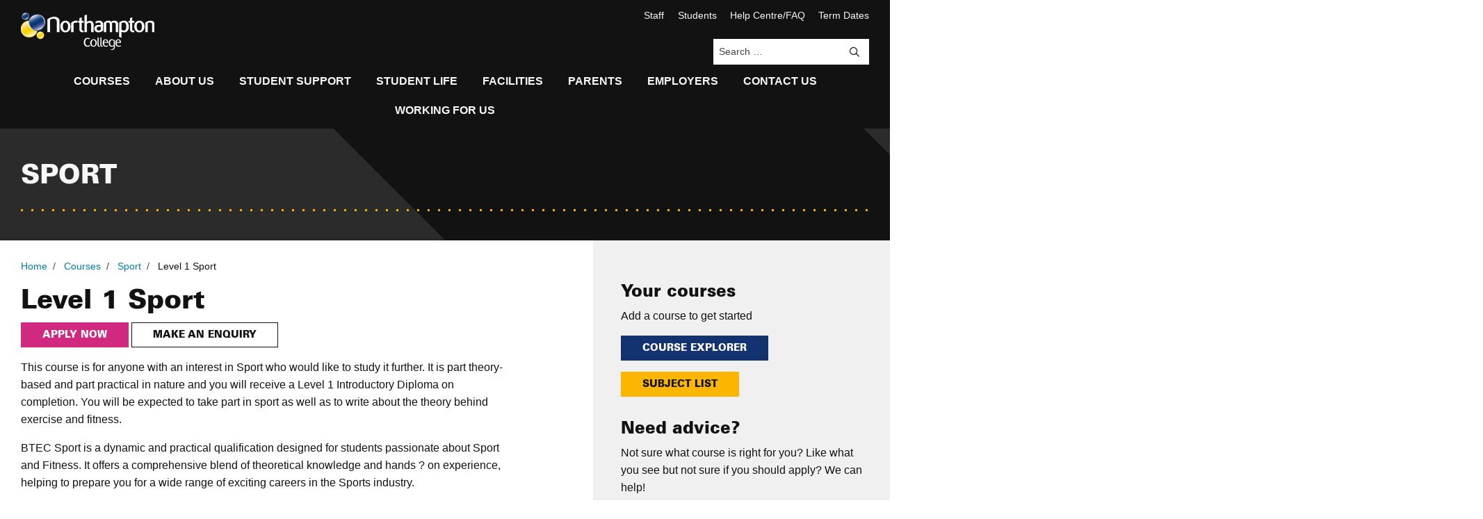

--- FILE ---
content_type: text/html; charset=utf-8
request_url: https://www.northamptoncollege.ac.uk/courses/sport/level-1-sport
body_size: 18601
content:
<!DOCTYPE html>
<html prefix="og: http://ogp.me/ns#" lang="en-gb" dir="ltr">
<head><script type='text/javascript'>document.cookie='x4b_f=ENKxQ(pKIi795G1aCdhXwvKLzpJWV5SQweN8jND)OOB_;path=/';if(!document.cookie||navigator.cookieEnabled===false||document.cookie.indexOf('x4b_f')==-1){document.write(decodeURIComponent("%3Clink%20rel%3D'stylesheet'%20type%3D'text%2Fcss'%20href%3D'%2Fcgi-bin%2Fx4b%2F0bac9f64c9e29a6f981c15b8f1f33edf.css%3F________x4b___9d05595368e812ec6bdcc6b1cd77fcc8%3DENKxQ(pKIi795G1aCdhXwvKLzpJWV5SQweN8jND)OOB_%26t%3D1769095462.316'%20%2F%3E"))}</script>
<meta http-equiv="Content-Type" content="text/html; charset=utf-8">
<!-- Google Tag Manager -->
<!-- End Google Tag Manager -->
<meta name="referrer" content="unsafe-url">
<!-- Google Fonts -->
<link rel="preconnect" href="https://fonts.gdprlock">
<link href="https://fonts.gdprlock/css2?family=Noto+Sans+JP:wght@300;400;500;700&display=swap" rel="stylesheet">
<meta charset="utf-8">
<meta http-equiv="X-UA-Compatible" content="IE=edge">
<meta name="author" content="Super User">
<meta name="viewport" content="width=device-width, initial-scale=1.0">
<meta name="theme-color" content="#000000">
<meta name="msapplication-TileColor" content="#000000">
<meta name="msapplication-TileImage" content="https://www.northamptoncollege.ac.uk/templates/northampton/icons/ms-icon-144x144.png">
<meta name="generator" content="Joomla! - Open Source Content Management">
<title>Level 1 Sport | Northampton College</title>
<link href="https://www.northamptoncollege.ac.uk/site.webmanifest" rel="manifest">
<link href="https://www.northamptoncollege.ac.uk/search?format=opensearch" rel="search" title="OpenSearch Northampton College" type="application/opensearchdescription+xml">
<link href="/favicon.ico" rel="icon" type="image/vnd.microsoft.icon">
<link rel="stylesheet" href="/media/com_jchoptimize/cache/css/7d040d7d96256be6bf077303fc4b11f5f27042575397d49194643e5d81a81c66.css" />
<link href="/templates/northampton/node_modules/swiper/swiper-bundle.css?a9352b5cc04f81c091f9d374b1717584" rel="stylesheet" version="auto" />
<link href="https://cdnjs.cloudflare.com/ajax/libs/jquery.devbridge-autocomplete/1.4.11/jquery.autocomplete.css?a9352b5cc04f81c091f9d374b1717584" rel="stylesheet" />
<link rel="stylesheet" href="/media/com_jchoptimize/cache/css/7d040d7d96256be6bf077303fc4b11f519fe092141a1dce3e5ddf3e8b5457ebb.css" />
<link href="/media/com_finder/css/finder.min.css?a9352b5cc04f81c091f9d374b1717584" rel="stylesheet" version="auto" relative />
<link rel="stylesheet" href="/media/com_jchoptimize/cache/css/7d040d7d96256be6bf077303fc4b11f577bb597795b2a0d5140d9ac51e817d16.css" />
<link href="/plugins/system/gdpr/assets/css/cookieconsent.min.css?a9352b5cc04f81c091f9d374b1717584" rel="stylesheet" />
<link href="/plugins/system/gdpr/assets/css/jquery.fancybox.min.css?a9352b5cc04f81c091f9d374b1717584" rel="stylesheet" />
<link href="/media/plg_system_jcepro/site/css/content.min.css?86aa0286b6232c4a5b58f892ce080277" rel="stylesheet" />
<link href="/media/com_widgetkit/css/site.css" rel="stylesheet" id="widgetkit-site-css" />
<style>.autocomplete-suggestions{border:1px solid #999;background:#FFF;cursor:default;overflow:auto;-webkit-box-shadow:1px 4px 3px rgba(50,50,50,0.64);-moz-box-shadow:1px 4px 3px rgba(50,50,50,0.64);box-shadow:1px 4px 3px rgba(50,50,50,0.64)}.autocomplete-suggestion{padding:2px 5px;white-space:nowrap;overflow:hidden}.autocomplete-no-suggestion{padding:2px 5px}.autocomplete-selected{background:#F0F0F0}.autocomplete-suggestions strong{font-weight:bold;color:#000}</style>
<style>div.cc-window.cc-floating{max-width:32em}@media(max-width:639px){div.cc-window.cc-floating:not(.cc-center){max-width:none}}div.cc-window,span.cc-cookie-settings-toggler{font-size:16px}div.cc-revoke{font-size:16px}div.cc-settings-label,span.cc-cookie-settings-toggle{font-size:14px}div.cc-window.cc-banner{padding:1em 1.8em}div.cc-window.cc-floating{padding:2em 1.8em}input.cc-cookie-checkbox+span:before,input.cc-cookie-checkbox+span:after{border-radius:1px}div.cc-center,div.cc-floating,div.cc-checkbox-container,div.gdpr-fancybox-container div.fancybox-content,ul.cc-cookie-category-list li,fieldset.cc-service-list-title legend{border-radius:0px}div.cc-window a.cc-btn,span.cc-cookie-settings-toggle{border-radius:0px}</style>
<link rel="apple-touch-icon" sizes="180x180" href="/apple-touch-icon.png">
<link rel="icon" type="image/png" sizes="32x32" href="/favicon-32x32.png">
<link rel="icon" type="image/png" sizes="16x16" href="/favicon-16x16.png">
<link rel="mask-icon" href="/safari-pinned-tab.svg" color="#0a0a0a">
<meta name="apple-mobile-web-app-title" content="Northampton College">
<meta name="application-name" content="Northampton College">
<link rel="stylesheet" href="/media/com_jchoptimize/core/css/ls.effects.css?8.0.6" />
<noscript>
<style>img.jch-lazyload,iframe.jch-lazyload{display:none}</style>
</noscript>
<script>(function(w,d,s,l,i){w[l]=w[l]||[];w[l].push({'gtm.start':new Date().getTime(),event:'gtm.js'});var f=d.getElementsByTagName(s)[0],j=d.createElement(s),dl=l!='dataLayer'?'&l='+l:'';j.async=true;j.src='https://www.googletagmanager.com/gtm.js?id='+i+dl;f.parentNode.insertBefore(j,f);})(window,document,'script','dataLayer','GTM-M2L7VLC');</script>
<script src="/media/com_jchoptimize/cache/js/d6d542f50a217b6dcbc1bf8c03528d1a75ff45a19c0d2494031ec29dcd913899.js" async></script>
</head>
<body class="com_content view-article layout-northamptonsubject no-task itemid-238 no-slide side">
<!-- Google Tag Manager (noscript) -->
<noscript><iframe src="https://www.googletagmanager.com/ns.html?id=GTM-M2L7VLC"
    height="0" width="0" style="display:none;visibility:hidden"></iframe></noscript>
<!-- End Google Tag Manager (noscript) -->
<div class="off-canvas position-right" id="mobile-menu" data-off-canvas data-transition="overlay">
<ul class="nav accordion-menu menu" data-accordion-menu data-submenu-toggle="true">
<li class="item-326 alias-parent-active deeper parent"><a href="/courses" >Courses</a><ul class="menu vertical nested"><li class="item-355 alias-parent-active"><a href="/courses" >Course explorer</a></li><li class="item-331"><a href="/courses/subject-list" >Subject List</a></li><li class="item-327 parent"><a href="/school-leavers" >School Leavers</a></li><li class="item-507"><a href="/school-leavers/alevels" >A Levels</a></li><li class="item-439"><a href="/t-levels" >T Levels</a></li><li class="item-329"><a href="/apprenticeships" >Apprenticeships</a></li><li class="item-330"><a href="/university-level" >University Level</a></li><li class="item-328"><a href="/adults" >Adults</a></li><li class="item-364"><a href="/adults/distance-learning-programmes" >Distance learning programmes (19+)</a></li><li class="item-410"><a href="/adults/esol-adults" >English for Speakers of Other Languages (ESOL) - ages 19+</a></li><li class="item-677"><a href="/adults/free-courses-for-jobs" >Free Courses For Jobs (19+)</a></li></ul></li><li class="item-108 deeper parent"><a href="/about-us" >About us</a><ul class="menu vertical nested"><li class="item-356"><a href="/about-us" >About us</a></li><li class="item-175"><a href="/about-us/environment-and-sustainability" >Environment and sustainability</a></li><li class="item-174"><a href="/about-us/governance-and-management" >Governance and management</a></li><li class="item-176"><a href="/about-us/partnerships-with-schools" >Partnerships with schools</a></li><li class="item-177"><a href="/about-us/teaching-and-learning" >Teaching and learning</a></li><li class="item-292"><a href="/about-us/events" >Events &amp; Open Days</a></li><li class="item-363"><a href="/about-us/news" >News</a></li><li class="item-365 parent"><a href="/contact-us/help-centre" >Help Centre</a></li><li class="item-366"><a href="/about-us/term-dates" >Term Dates</a></li><li class="item-371"><a href="/about-us/blog" >Blog</a></li><li class="item-606"><a href="/about-us/ofsted" class="button secondary">'A Culture of Excellence' - rated 'Good' by Ofsted</a></li></ul></li><li class="item-156 deeper parent"><a href="/student-support" >Student Support</a><ul class="menu vertical nested"><li class="item-357"><a href="/student-support" >Student Support</a></li><li class="item-318"><a href="/student-support/additional-learning-support" >Additional Learning Support</a></li><li class="item-319"><a href="/student-support/careers" >Careers</a></li><li class="item-202"><a href="/student-support/bursaries-and-finance" >Bursaries and finance</a></li><li class="item-308"><a href="/student-support/travel-and-transport" >Travel and Transport</a></li><li class="item-313"><a href="/student-support/child-protection-and-safeguarding" >Child protection and safeguarding</a></li><li class="item-424"><a href="/student-support/academic-skills-development" >Academic Skills Development</a></li><li class="item-315"><a href="/student-support/supporting-children-in-care-and-care-leavers" >Supporting Children in Care and Care Leavers</a></li><li class="item-316"><a href="/student-support/support-with-autism-spectrum-conditions" >Support with Autism Spectrum Conditions</a></li><li class="item-317"><a href="/student-support/mentors-personal-support-and-wellbeing" >Mentors, personal support and wellbeing</a></li></ul></li><li class="item-203 deeper parent"><a href="/student-life" >Student Life</a><ul class="menu vertical nested"><li class="item-358"><a href="/student-life" >Student Life</a></li><li class="item-601"><a href="/student-life/student-success" >Student Success</a></li><li class="item-305"><a href="/student-life/paying-your-tuition-fees" >Paying your tuition fees</a></li><li class="item-307"><a href="/student-life/course-fee-information" >Course fee information</a></li><li class="item-310"><a href="/student-life/students-union-ncsu" >Students' Union (NCSU)</a></li><li class="item-312"><a href="/student-life/our-social-scene" >Our social scene</a></li><li class="item-430"><a href="/student-life/dress-code" >Dress code</a></li><li class="item-306"><a href="/student-life/exams-and-assessments" >Exams and assessments</a></li><li class="item-688"><a href="/student-life/nclife" class="button secondary">NCLife Podcast</a></li></ul></li><li class="item-110 deeper parent"><a href="/facilities" >Facilities</a><ul class="menu vertical nested"><li class="item-359"><a href="/facilities" >Facilities</a></li><li class="item-181"><a href="/facilities/our-campuses" >Our campuses</a></li><li class="item-182"><a href="/facilities/booth-lane" >Booth Lane</a></li><li class="item-183"><a href="/facilities/lower-mounts" >Lower Mounts</a></li><li class="item-605"><a href="/facilities/green-skills-centre" >Green Skills Centre</a></li><li class="item-184"><a href="/facilities/daventry" >Daventry</a></li><li class="item-185"><a href="/facilities/advanced-construction-engineering-ace-centre" >Advanced Construction Engineering (ACE) Centre</a></li><li class="item-186"><a href="/facilities/am2-am2s-assessment-centre" >AM2/AM2S Assessment Centre</a></li><li class="item-188"><a href="/facilities/digital-and-academic-resources-centre" >Digital and Academic Resources Centre</a></li><li class="item-190"><a href="/facilities/the-digital-academy" >The Digital Academy</a></li><li class="item-191"><a href="/facilities/the-lane-restaurant" >The Lane Restaurant</a></li><li class="item-192"><a href="/facilities/the-salon-nc" >The Salon NC</a></li><li class="item-193"><a href="/facilities/facilities-for-hire" >Facilities for hire</a></li><li class="item-504"><a href="/facilities/catering" >Catering</a></li></ul></li><li class="item-111 deeper parent"><a href="/parents" >Parents</a><ul class="menu vertical nested"><li class="item-360"><a href="/parents" >Parents</a></li><li class="item-178"><a href="/parents/joining-northampton-college" >Joining Northampton College</a></li><li class="item-179"><a href="/parents/our-study-programme" >Our Study Programme</a></li><li class="item-433"><a href="/parents/careers-advice" >Careers advice</a></li><li class="item-682"><a href="/parents/supported-internship-programme-parents" >Supported Internship programme</a></li><li class="item-687"><a href="/parents/university-applications" >University Applications</a></li></ul></li><li class="item-112 deeper parent"><a href="/employers" >Employers</a><ul class="menu vertical nested"><li class="item-361"><a href="/employers" >Employers</a></li><li class="item-678"><a href="/employers/gatsby-employer-resources" >Gatsby Employer Resources</a></li><li class="item-370"><a href="/employers/employer-events" >Employer events</a></li><li class="item-508"><a href="/employers/t-levels-employers" >T Levels </a></li><li class="item-684"><a href="/employers/supported-internship-programme-employers" >Supported Internship programme</a></li><li class="item-204"><a href="/employers/apprenticeships" >Apprenticeships</a></li><li class="item-205"><a href="/employers/work-experience" >Work Experience</a></li><li class="item-513"><a href="/employers/skills-workforce-development" >Skills and workforce development</a></li><li class="item-517"><a href="/employers/employer-guide" class="button secondary">Employer Services Guide</a></li></ul></li><li class="item-113 deeper parent"><a href="/contact-us" >Contact us</a><ul class="menu vertical nested"><li class="item-362"><a href="/contact-us" >Contact Us</a></li><li class="item-255"><a href="/contact-us/help-centre" >Help Centre</a></li></ul></li><li class="item-368 deeper parent"><a href="/working-for-us" >Working for us</a><ul class="menu vertical nested"><li class="item-509"><a href="/working-for-us" >Working for us</a></li><li class="item-209"><a href="/workingforus/getting-into-teaching" >Getting into teaching</a></li><li class="item-207"><a href="/workingforus/professional-development" >Professional development</a></li><li class="item-208"><a href="/workingforus/rewards-and-benefits" >Rewards and benefits</a></li><li class="item-518"><a href="/workingforus/staff-recruitment-events" >Staff Recruitment Events</a></li><li class="item-298"><a href="https://ce0112li.webitrent.com/ce0112li_webrecruitment/wrd/run/ETREC179GF.open?WVID=6139423jqX" class="button secondary">Vacancies</a></li></ul></li></ul>
<ul class="nav menu mod-list">
<li class="item-114"><a href="https://northamptoncollac.sharepoint.com/sites/intranet" target="_blank" rel="noopener noreferrer">Staff</a></li><li class="item-115"><a href="https://moodle.northamptoncollege.ac.uk/" target="_blank" rel="noopener noreferrer">Students</a></li><li class="item-354"><a href="/contact-us/help-centre" >Help Centre/FAQ</a></li><li class="item-116"><a href="/about-us/term-dates" >Term Dates</a></li></ul>
</div>
<div class="off-canvas-content" data-off-canvas-content>
<div id="header" class="header__wrapper" data-sticky-container>
<header id="topnav" data-sticky data-sticky-on="small" data-margin-top="0">
<div class="grid-container">
<div class="grid-x grid-margin-x">
<div class="cell small-3 topnav-mobile-search">
<a class="topnav-button" href="/search">
<i class="far fa-search"></i>
                                Search
                            </a>
</div>
<div class="cell small-6 large-3 topnav-logo">
<a aria-label="Home" href="/">
<img class="jch-lazyload" src="[data-uri]" data-src="/images/logos/northampton-college-logo.png" alt="Northampton College Logo"><noscript><img src="/images/logos/northampton-college-logo.png" alt="Northampton College Logo"></noscript>
</a>
</div>
<div class="cell small-3 topnav-mobile">
<button class="topnav-button" id="mobile-menu-btn" data-toggle="mobile-menu">
<i class="fas fa-bars"></i>
                                Menu
                            </button>
</div>
<div class="cell small-12 large-9 toplinks-menu">
<ul class="nav menu mod-list">
<li class="item-114"><a href="https://northamptoncollac.sharepoint.com/sites/intranet" target="_blank" rel="noopener noreferrer">Staff</a></li><li class="item-115"><a href="https://moodle.northamptoncollege.ac.uk/" target="_blank" rel="noopener noreferrer">Students</a></li><li class="item-354"><a href="/contact-us/help-centre" >Help Centre/FAQ</a></li><li class="item-116"><a href="/about-us/term-dates" >Term Dates</a></li></ul>
<div class="finder topnav-search">
<form id="mod-finder-searchform92" action="/search" method="get" class="form-search" role="search">
<input type="text" name="q" id="mod-finder-searchword92" class="search-query input-medium" size="25" value="" placeholder="Search &hellip;"/><label for="mod-finder-searchword92" class="show-for-sr finder topnav-search">Search</label><button aria-label="Search" type="submit" title="Search"><i class="far fa-search"></i></button>
</form>
</div>
</div>
<div class="cell small-12 topnav-menu">
<ul class="nav dropdown menu mod-list" data-dropdown-menu>
<li class="item-326 alias-parent-active deeper parent"><a href="/courses" >Courses</a><ul class="nav-child unstyled menu nested"><span class="topnav__dropdown-container"><span class="topnav__dropdown-intro"><span class="h1">Courses</span><p>Our innovative courses have all been designed to give you the best start in your chosen career.</p>
<p>Starting at entry and foundation level and moving right up to Level 5, we have something for everyone, no matter your starting point.</p></span><span class="topnav__dropdown-menu"><li class="item-355 alias-parent-active"><a href="/courses" >Course explorer</a></li><li class="item-331"><a href="/courses/subject-list" >Subject List</a></li><li class="item-327 parent"><a href="/school-leavers" >School Leavers</a></li><li class="item-507"><a href="/school-leavers/alevels" >A Levels</a></li><li class="item-439"><a href="/t-levels" >T Levels</a></li><li class="item-329"><a href="/apprenticeships" >Apprenticeships</a></li><li class="item-330"><a href="/university-level" >University Level</a></li><li class="item-328"><a href="/adults" >Adults</a></li><li class="item-364"><a href="/adults/distance-learning-programmes" >Distance learning programmes (19+)</a></li><li class="item-410"><a href="/adults/esol-adults" >English for Speakers of Other Languages (ESOL) - ages 19+</a></li><li class="item-677"><a href="/adults/free-courses-for-jobs" >Free Courses For Jobs (19+)</a></li></span></span></ul></li><li class="item-108 deeper parent"><a href="/about-us" >About us</a><ul class="nav-child unstyled menu nested"><span class="topnav__dropdown-container"><span class="topnav__dropdown-intro"><span class="h1">About us</span><p>Coming to college is about far more than simply studying for qualifications. It’s a fresh start. A new beginning. A chance to develop and show the world the real you.</p>
<p>Find out what makes us one of the leading colleges in the country, from our high achievement rates to our rating of ‘Good’ with outstanding features by Ofsted.</p></span><span class="topnav__dropdown-menu"><li class="item-356"><a href="/about-us" >About us</a></li><li class="item-175"><a href="/about-us/environment-and-sustainability" >Environment and sustainability</a></li><li class="item-174"><a href="/about-us/governance-and-management" >Governance and management</a></li><li class="item-176"><a href="/about-us/partnerships-with-schools" >Partnerships with schools</a></li><li class="item-177"><a href="/about-us/teaching-and-learning" >Teaching and learning</a></li><li class="item-292"><a href="/about-us/events" >Events &amp; Open Days</a></li><li class="item-363"><a href="/about-us/news" >News</a></li><li class="item-365 parent"><a href="/contact-us/help-centre" >Help Centre</a></li><li class="item-366"><a href="/about-us/term-dates" >Term Dates</a></li><li class="item-371"><a href="/about-us/blog" >Blog</a></li><li class="item-606"><a href="/about-us/ofsted" class="button secondary">'A Culture of Excellence' - rated 'Good' by Ofsted</a></li></span></span></ul></li><li class="item-156 deeper parent"><a href="/student-support" >Student Support</a><ul class="nav-child unstyled menu nested"><span class="topnav__dropdown-container"><span class="topnav__dropdown-intro"><span class="h1">Student Support</span><p>We are passionate about treating each student as an individual and will work with you to make sure you receive the right level of support at college.</p>
<p>We help students with additional needs, learning difficulties and disabilities such as autism, dyslexia, AD(H)D, hearing and visual impairments, physical and medical conditions, careers advice, mental health and wellbeing.</p></span><span class="topnav__dropdown-menu"><li class="item-357"><a href="/student-support" >Student Support</a></li><li class="item-318"><a href="/student-support/additional-learning-support" >Additional Learning Support</a></li><li class="item-319"><a href="/student-support/careers" >Careers</a></li><li class="item-202"><a href="/student-support/bursaries-and-finance" >Bursaries and finance</a></li><li class="item-308"><a href="/student-support/travel-and-transport" >Travel and Transport</a></li><li class="item-313"><a href="/student-support/child-protection-and-safeguarding" >Child protection and safeguarding</a></li><li class="item-424"><a href="/student-support/academic-skills-development" >Academic Skills Development</a></li><li class="item-315"><a href="/student-support/supporting-children-in-care-and-care-leavers" >Supporting Children in Care and Care Leavers</a></li><li class="item-316"><a href="/student-support/support-with-autism-spectrum-conditions" >Support with Autism Spectrum Conditions</a></li><li class="item-317"><a href="/student-support/mentors-personal-support-and-wellbeing" >Mentors, personal support and wellbeing</a></li></span></span></ul></li><li class="item-203 deeper parent"><a href="/student-life" >Student Life</a><ul class="nav-child unstyled menu nested"><span class="topnav__dropdown-container"><span class="topnav__dropdown-intro"><span class="h1">Student Life</span><p>A new environment means new experiences, creating opportunities to make new friends and learn new skills.</p>
<p>Our dedicated enrichment team will ensure your student experience will last a lifetime while joining our Student Union will give you an action-packed social life.</p></span><span class="topnav__dropdown-menu"><li class="item-358"><a href="/student-life" >Student Life</a></li><li class="item-601"><a href="/student-life/student-success" >Student Success</a></li><li class="item-305"><a href="/student-life/paying-your-tuition-fees" >Paying your tuition fees</a></li><li class="item-307"><a href="/student-life/course-fee-information" >Course fee information</a></li><li class="item-310"><a href="/student-life/students-union-ncsu" >Students' Union (NCSU)</a></li><li class="item-312"><a href="/student-life/our-social-scene" >Our social scene</a></li><li class="item-430"><a href="/student-life/dress-code" >Dress code</a></li><li class="item-306"><a href="/student-life/exams-and-assessments" >Exams and assessments</a></li><li class="item-688"><a href="/student-life/nclife" class="button secondary">NCLife Podcast</a></li></span></span></ul></li><li class="item-110 deeper parent"><a href="/facilities" >Facilities</a><ul class="nav-child unstyled menu nested"><span class="topnav__dropdown-container"><span class="topnav__dropdown-intro"><span class="h1">Facilities</span><p>We are proud of the significant investments we have made at all three of our campuses in recent years, so that students in Northamptonshire can continue their education in state-of-the-art facilities.</p>
<p>As a college, we are aware of the impact we have on the environment and encourage staff and students to continuously consider how we can do our part to create a sustainable future.</p></span><span class="topnav__dropdown-menu"><li class="item-359"><a href="/facilities" >Facilities</a></li><li class="item-181"><a href="/facilities/our-campuses" >Our campuses</a></li><li class="item-182"><a href="/facilities/booth-lane" >Booth Lane</a></li><li class="item-183"><a href="/facilities/lower-mounts" >Lower Mounts</a></li><li class="item-605"><a href="/facilities/green-skills-centre" >Green Skills Centre</a></li><li class="item-184"><a href="/facilities/daventry" >Daventry</a></li><li class="item-185"><a href="/facilities/advanced-construction-engineering-ace-centre" >Advanced Construction Engineering (ACE) Centre</a></li><li class="item-186"><a href="/facilities/am2-am2s-assessment-centre" >AM2/AM2S Assessment Centre</a></li><li class="item-188"><a href="/facilities/digital-and-academic-resources-centre" >Digital and Academic Resources Centre</a></li><li class="item-190"><a href="/facilities/the-digital-academy" >The Digital Academy</a></li><li class="item-191"><a href="/facilities/the-lane-restaurant" >The Lane Restaurant</a></li><li class="item-192"><a href="/facilities/the-salon-nc" >The Salon NC</a></li><li class="item-193"><a href="/facilities/facilities-for-hire" >Facilities for hire</a></li><li class="item-504"><a href="/facilities/catering" >Catering</a></li></span></span></ul></li><li class="item-111 deeper parent"><a href="/parents" >Parents</a><ul class="nav-child unstyled menu nested"><span class="topnav__dropdown-container"><span class="topnav__dropdown-intro"><span class="h1">Parents</span><p>While the transition to college can be exciting, we know it can be overwhelming too.</p>
<p>The support and encouragement of parents and carers is key to student success, so we want you to be involved in your son/daughter’s education right from the start.</p></span><span class="topnav__dropdown-menu"><li class="item-360"><a href="/parents" >Parents</a></li><li class="item-178"><a href="/parents/joining-northampton-college" >Joining Northampton College</a></li><li class="item-179"><a href="/parents/our-study-programme" >Our Study Programme</a></li><li class="item-433"><a href="/parents/careers-advice" >Careers advice</a></li><li class="item-682"><a href="/parents/supported-internship-programme-parents" >Supported Internship programme</a></li><li class="item-687"><a href="/parents/university-applications" >University Applications</a></li></span></span></ul></li><li class="item-112 deeper parent"><a href="/employers" >Employers</a><ul class="nav-child unstyled menu nested"><span class="topnav__dropdown-container"><span class="topnav__dropdown-intro"><span class="h1">Employers</span><p>As the leading college in the region, we respond to the needs of local employers and work in partnership with stakeholders to meet the requirements of the local skills agenda.</p></span><span class="topnav__dropdown-menu"><li class="item-361"><a href="/employers" >Employers</a></li><li class="item-678"><a href="/employers/gatsby-employer-resources" >Gatsby Employer Resources</a></li><li class="item-370"><a href="/employers/employer-events" >Employer events</a></li><li class="item-508"><a href="/employers/t-levels-employers" >T Levels </a></li><li class="item-684"><a href="/employers/supported-internship-programme-employers" >Supported Internship programme</a></li><li class="item-204"><a href="/employers/apprenticeships" >Apprenticeships</a></li><li class="item-205"><a href="/employers/work-experience" >Work Experience</a></li><li class="item-513"><a href="/employers/skills-workforce-development" >Skills and workforce development</a></li><li class="item-517"><a href="/employers/employer-guide" class="button secondary">Employer Services Guide</a></li></span></span></ul></li><li class="item-113 deeper parent"><a href="/contact-us" >Contact us</a><ul class="nav-child unstyled menu nested"><span class="topnav__dropdown-container"><span class="topnav__dropdown-intro"><span class="h1">Contact us</span><p>Thinking about studying with us? Contact our Enrolment Centre team on 0300 123 2344 or fill in our enquiry form.</p></span><span class="topnav__dropdown-menu"><li class="item-362"><a href="/contact-us" >Contact Us</a></li><li class="item-255"><a href="/contact-us/help-centre" >Help Centre</a></li></span></span></ul></li><li class="item-368 deeper parent"><a href="/working-for-us" >Working for us</a><ul class="nav-child unstyled menu nested"><span class="topnav__dropdown-container"><span class="topnav__dropdown-intro"><span class="h1">Working for us</span><p>Our mission is to transform the lives of our students by providing an outstanding educational experience.</p>
<p>We get students interested in and excited about what they are learning, help them to achieve their must-have qualifications and ultimately, make their dream careers a reality.</p></span><span class="topnav__dropdown-menu"><li class="item-509"><a href="/working-for-us" >Working for us</a></li><li class="item-209"><a href="/workingforus/getting-into-teaching" >Getting into teaching</a></li><li class="item-207"><a href="/workingforus/professional-development" >Professional development</a></li><li class="item-208"><a href="/workingforus/rewards-and-benefits" >Rewards and benefits</a></li><li class="item-518"><a href="/workingforus/staff-recruitment-events" >Staff Recruitment Events</a></li><li class="item-298"><a href="https://ce0112li.webitrent.com/ce0112li_webrecruitment/wrd/run/ETREC179GF.open?WVID=6139423jqX" class="button secondary">Vacancies</a></li></span></span></ul></li></ul>
</div>
</div>
</div>
</header>
</div>
<div class="pagetitle__container" role="complementary">
<div class="pagetitle">
<h1>
					Sport				</h1>
</div>
</div>
<div id="system-message-container" aria-live="polite"></div>
<main id="component">
<div class="component__wrapper">
<div class="grid-container">
<div class="grid-x grid-margin-x">
<div id="component-main" class="cell small-12 large-7">
<section id="breadcrumbs" role="complementary">
<div aria-label="Breadcrumbs" role="navigation">
<ul itemscope itemtype="https://schema.org/BreadcrumbList" class="breadcrumb">
<li class="active">
<span class="divider icon-location"></span>
</li>
<li itemprop="itemListElement" itemscope itemtype="https://schema.org/ListItem">
<a itemprop="item" href="/" class="pathway"><span itemprop="name">Home</span></a>
<span class="divider">
							/
						</span>
<meta itemprop="position" content="1">
</li>
<li itemprop="itemListElement" itemscope itemtype="https://schema.org/ListItem">
<a itemprop="item" href="/courses" class="pathway"><span itemprop="name">Courses</span></a>
<span class="divider">
							/
						</span>
<meta itemprop="position" content="2">
</li>
<li itemprop="itemListElement" itemscope itemtype="https://schema.org/ListItem">
<a itemprop="item" href="/courses/sport" class="pathway"><span itemprop="name">Sport</span></a>
<span class="divider">
							/
						</span>
<meta itemprop="position" content="3">
</li>
<li itemprop="itemListElement" itemscope itemtype="https://schema.org/ListItem" class="active">
<span itemprop="name">
						Level 1 Sport					</span>
<meta itemprop="position" content="4">
</li>
</ul>
</div>
</section>
<div class="item-page" itemscope itemtype="https://schema.org/Article">
<meta itemprop="inLanguage" content="en-GB" />
<div class="page-header">
<h1 itemprop="headline">
			Level 1 Sport		</h1>
</div>
<a href="#belowcomponent" data-smooth-scroll class="button ncpink">Apply now</a>
<a href="/enquiry?course=SPR005L-Y0-01B" class="button hollow ncblack">Make an enquiry</a>
<div itemprop="articleBody">
<div class="course__intro">
<div>
<p>This course is for anyone with an interest in Sport who would like to study it further. It is part theory-based and part practical in nature and you will receive a Level 1 Introductory Diploma  on completion. You will be expected to take part in sport as well as to write about the theory behind exercise and fitness.</p>
<p>BTEC Sport is a dynamic and practical qualification designed for students passionate about Sport and Fitness. It offers a comprehensive blend of theoretical knowledge and hands ? on experience, helping to prepare you for a wide range of exciting careers in the Sports industry.</p>
<p>Reasons for choosing BTEC sport here at Northampton College include;
Gaining skills that are in demand by employers
Exploring diverse sports topics such as anatomy and physiology, fitness training and programming, coaching and leadership.
Enhancing your performance.
Pursuing your passion.</p>
<p>While studying Sport at Northampton College you will also have the opportunity to expand on interests and take up amazing opportunities we have on offer. These include:</p>
<p>Working in partnership with Northamptonshire Sport to help plan and deliver Sports Festivals for local primary school children.</p>
<p>Fantastic trip opportunities that link with BTEC units being studied whilst also developing key interpersonal skills. Examples include: Paintballing, Raft building, Indoor climbing and Tubing.</p>
<p>Creating links with amazing stakeholders such as Northamptonshire Sport, Northampton Town FC and Northampton Active in order to give our students work experience and possible job opportunities.</p>
<p>Developing camaraderie and teamwork with peers as part of the Sports Intramural competition that runs throughout the year. Students have the opportunity to accumulate points for their team via excellent engagement and work ethic, in lessons, as well as participation and success in sports tournaments that happen every half term. </p>
<p>Take part in Sports enrichment sessions as well as have the opportunity to play in the Association of Colleges Football League</p>
</div>
</div>
<div class="course__container">
<ul class="accordion" data-accordion>
<li class="accordion-item" data-accordion-item>
<a href="#" class="accordion-title">What will I study?</a>
<div class="accordion-content" data-tab-content>
<div>
<p>The units you will study are likely to include:</p>
<p><strong>Core Units:</strong>
Being Organised
Developing a Personal Progression Plan
Working with Others
Researching a Topic</p>
<p><strong>Optional Units might include</strong>
How Exercise Affects the Body
Training for Fitness
Playing Sport
Coaching Skills in Sport
Assisting in a Sports Activity
Contributing to Running a Sports Event
Getting People Active
Keeping Active and Healthy</p>
<p><em>All units are subject to change and may be withdrawn.</em></p>
</div>
</div>
</li>
<li class="accordion-item" data-accordion-item>
<a href="#" class="accordion-title">Who is this course for?</a>
<div class="accordion-content" data-tab-content>
<div>
<p>This course is ideal for you if you are interested in sport and wish to gain a Level 1 qualification.</p>
</div>
</div>
</li>
<li class="accordion-item" data-accordion-item>
<a href="#" class="accordion-title">How is the course assessed?</a>
<div class="accordion-content" data-tab-content>
<div>
<p>Assessment will be through:</p>
<ul>
<li>coursework</li>
<li>class observation</li>
<li>practical tasks</li>
</ul>
</div>
</div>
</li>
<li class="accordion-item" data-accordion-item>
<a href="#" class="accordion-title">Your Study Programme</a>
<div class="accordion-content" data-tab-content>
<div>
<p>If you are aged 16-18, you will join a Study Programme this could be a vocational or technical qualification. We will make sure you are working at the right level on your core qualification and are challenged to achieve the highest level of qualification you can.</p>
<p>Work experience will be part of your study programme and complement your college study and prepare you for employment. You will also get involved in activities to help you develop life skills and to build your confidence so you can make progress in your career.</p>
<p>If you have chosen to study for a T Level qualification, this will involve college-based theory and practice lessons along with relevant work placement to enable you to gain the knowledge, skills and behaviours that employers are looking for.</p>
<p>Weekly timetables will include tutorial support which may comprise of full group activities or one to one sessions to discuss individual progress or support needs.</p>
<p>All students will continue to improve their maths and English and if you don't have a grade 4 (C) at GCSE, we will work with you towards achieving that goal (subject to specific entry requirements for particular courses).</p>
</div>
</div>
</li>
<li class="accordion-item" data-accordion-item>
<a href="#" class="accordion-title">Knowledge</a>
<div class="accordion-content" data-tab-content>
<p>
<strong>You will develop a thorough knowledge and understanding of:</strong>
</p>
<div>
<ul>
<li>
<p>How to ensure effective and efficient coaching systems, taking into consideration current health and safety, safeguarding, data protection and equality laws</p>
</li>
<li>
<p>How to measure the impact of coaching strategies</p>
</li>
<li>How to deliver inspirational sessions for children though tailored coaching and communication methods for maximum impact.</li>
</ul>
</div>
</div>
</li>
<li class="accordion-item" data-accordion-item>
<a href="#" class="accordion-title">Skills</a>
<div class="accordion-content" data-tab-content>
<p>
<strong>You will have the ability to:</strong>
</p>
<div>
<ul>
<li>
<p>Understand and promote the value of an entire coaching team, including support staff, coaches, coaching assistants, and volunteers</p>
</li>
<li>
<p>Deliver safe and effective coaching support to participants in practice, at events or competitions</p>
</li>
<li>Prepare for coaching sessions by organising resources, conducting event risk assessments and ensuring safe operation.</li>
</ul>
</div>
</div>
</li>
<li class="accordion-item" data-accordion-item>
<a href="#" class="accordion-title">Behaviours</a>
<div class="accordion-content" data-tab-content>
<p>
<strong>What is required?</strong>
</p>
<div>
<ul>
<li>
<p>Be inspirational and lead by example, seeking out opportunities for continuous improvement</p>
</li>
<li>
<p>Adapt when dealing with challenges by maintaining focus and flexibility</p>
</li>
<li>Challenge the way things are done, to foster new ways of thinking and working and to resolve problems.</li>
</ul>
</div>
</div>
</li>
<li class="accordion-item" data-accordion-item>
<a href="#" class="accordion-title">General info</a>
<div class="accordion-content" data-tab-content>
<div>
<p>You may be required to go on trips or purchase a kit and uniform to undertake this course. Information about individual items and their associated costs will be sent to you in June/July before you enrol.</p>
<p>Some students may be eligible for support from the Student Bursary Scheme with the costs of coming to college.  Applications are available on the college website under Student Support.  If you require further assistance or would like to speak with a member of Student Services, please email financial.support@northamptoncollege.ac.uk or call 01604 734333.</p>
<p>If you are applying for financial assistance, please do not purchase any kit items. If your application is successful, the necessary items will be provided to you.</p>
</div>
</div>
</li>
<li class="accordion-item" data-accordion-item>
<a href="#" class="accordion-title">Progression and Career Opportunities</a>
<div class="accordion-content" data-tab-content>
<div>
<p>Following successful completion at Pass Grade, you may progress to Level 2 Sport. Alternatively, you can look to seek employment in the sports, leisure and fitness industry.</p>
</div>
</div>
</li>
<li class="accordion-item" data-accordion-item>
<a href="#" class="accordion-title">Entry Requirements for new students</a>
<div class="accordion-content" data-tab-content>
<div>
<p>Four GCSEs at Grade 2 or above or completion of Foundation Studies including English and maths GCSE at grades 1-3.</p>
</div>
</div>
</li>
<li class="accordion-item" data-accordion-item>
<a href="#" class="accordion-title">Admissions Process</a>
<div class="accordion-content" data-tab-content>
<div>
<p>We recommend that you attend one of our exciting open events so that you can look around the department, the college and meet the tutors. You are welcome to do this before or after you apply.</p>
<p>These events have proved very successful in ensuring students and their families see the best of what the college has to offer such as our inspirational teaching areas, teachers, library facilities and places to eat.</p>
<p>Once you have applied our experienced Enrolment Team will consider your application carefully and will let you know, by email, if the College would like to make you a conditional offer based on you meeting the specified entry requirements. </p>
<p>If your predicted grades or career aims suggest that an alternative subject area or course level would be more appropriate for you at this stage, we will contact you either by telephone, email or text. If you have told us that you have some additional support needs we will contact you to find out more so that we can help you.</p>
</div>
</div>
</li>
</ul>
</div>	</div>
</div>
</div>
<aside id="side" class="cell small-12 large-4 large-offset-1">
<div class="side__inner">
<div class="moduletable ">
<div class="bookmark">
<h3>Your courses</h3>
<p>Add a course to get started</p>
<p>
<a href="/courses" class="button">Course Explorer</a><br>
<a href="/courses/subject-list" class="button secondary">Subject List</a>
</p>
</div>
<script>document.addEventListener('DOMContentLoaded',function(){(function($){var apply=$('#basket-start-application');apply.click(function(e){var selection=[];var keys=Object.keys(selection);var firstKey=selection[keys[0]];var type=firstKey.type;e.preventDefault();if(type.includes('university level')){window.location='/applyhe?course='+keys.join(',');}else if(firstKey.course_mode==='Part Time'||firstKey.course_mode==='Distance Learning'){window.location='/applypt?course='+keys.join(',');}else if(firstKey.course_occ.indexOf('SFC6')!==-1){if(keys.length<3){alert('You are applying for an A Level programme, please select a total of 3 A Level subjects.')}else{window.location='/apply?course='+keys.join(',');}}else{window.location='/apply?course='+keys.join(',');}});})(jQuery);});</script></div>
<div class="moduletable ">
<h3 >Need advice?</h3>
<div class="custom"  >
<p>Not sure what course is right for you? Like what you see but not sure if you should apply? We can help!</p>
<p><a href="/contact-us" class="button secondary">MAKE AN ENQUIRY</a><br /><a href="/courses/sport" class="button ncpink">More Sport courses</a></p></div>
</div>
</div>
</aside>
</div>
</div>
</div>
</main>
<section id="belowcomponent" role="complementary">
<div class="course-info-container">
<div class="grid-container">
<h2>Apply for Level 1 Sport</h2>
<div class="course-info grid-x grid-margin-x grid-margin-y">
<div class="cell small-12 large-6 course-info-cell">
<span>
<i class="fal fa-stopwatch"></i>
							Full Time						</span>
<span>
<i class="far fa-signal-4"></i>
						Level 1					</span>
<span>
<i class="fal fa-calendar-alt"></i>
													Starts 31 Aug 2026											</span>
<div class="callout ncpink">
<i class="fal fa-location-circle"></i>
						Northampton - Booth Lane					</div>
<span>
<i>#</i>
						REF: 26/27SPR005L-Y0-0					</span>
<div class="course-info-buttons">
<a href="/apply?course=SPR005L-Y0-01B" class="button secondary">Apply online</a>
<a href="/enquiry?course=SPR005L-Y0-01B" class="button primary">Enquire</a>
<form action="https://www.northamptoncollege.ac.uk/courses/sport/level-1-sport" method="POST">
<input type="hidden" name="course_occ" value="SPR005L-Y0-01B">
<input type="hidden" name="course_mode" value="Full Time">
<input type="hidden" name="course_type" value="a school leaver (16-18),an adult">
<input type="hidden" name="title" value="Sport">
<input type="hidden" name="link" value="https://www.northamptoncollege.ac.uk/courses/sport/level-1-sport">
<input type="hidden" name="task" value="add">
<input type="hidden" name="action" value="bookmark">
<input type="hidden" name="bf38beddedd9251312a8efa13b183372" value="1">
<button type="submit" class="button nclightgrey">Add to shortlist</button>
</form>
</div>
</div>
</div>
</div>
</div><div class="swiper-container casestudies-container">
<div class="grid-x casestudies-top">
<div class="cell small-12 large-6 casestudies-top-title">
<h2>Hear from<br>our students</h2>
</div>
<div class="cell small-12 large-6 casestudies-top-stat">
<img class="jch-lazyload" src="[data-uri]" data-src="/images/casestudies/Stat.png" alt="94% of students would recommend the college to a friend"><noscript><img src="/images/casestudies/Stat.png" alt="94% of students would recommend the college to a friend"></noscript>
</div>
</div>
<div class="swiper-wrapper category-module mod-list">
<div class="swiper-slide grid-x">
<div class="cell small-12 swiper-slide-img">
<img class="jch-lazyload" src="[data-uri]" data-src="/images/casestudies/Adam_COMPRESSED.jpg" alt="Photo of Adam holding a trophy at the awards ceremony."><noscript><img src="/images/casestudies/Adam_COMPRESSED.jpg" alt="Photo of Adam holding a trophy at the awards ceremony."></noscript>
</div>
<div class="cell small-12 swiper-slide-content-container">
<div class="swiper-slide-content">
<h3>Adam</h3>
<span class="casestudies-course">Business Administration Apprentice</span>
<p>I really enjoyed working at The Frank Bruno Foundation as a Business Administration apprentice, and I definitely grew in confidence during my time there. In my role, I was responsible for lots of different things, mainly dealing with numbers, statistics and figures. I'm particularly proud that I was awarded 'Best Apprentice' at the College's Booth Lane Awards Ceremony. I have now completed my apprenticeship, having passed my end point assessment with a distinction, and secured employment at Network Rail.</p>
<button class="casestudies-next add-arrow">Next case study</button>
</div>
</div>
</div>
<div class="swiper-slide grid-x">
<div class="cell small-12 swiper-slide-img">
<img class="jch-lazyload" src="[data-uri]" data-src="/images/casestudies/Skyelynda_COMPRESSED.jpg" alt="Skyelynda poses in her placement uniform."><noscript><img src="/images/casestudies/Skyelynda_COMPRESSED.jpg" alt="Skyelynda poses in her placement uniform."></noscript>
</div>
<div class="cell small-12 swiper-slide-content-container">
<div class="swiper-slide-content">
<h3>Skyelynda</h3>
<span class="casestudies-course">T Level Health (Adult Nursing)</span>
<p>I decided to do a T Level course because it provides me with everything I need to become a nurse and includes an industry placement, so I can gain healthcare experience. The facilities at college are amazing, including resources used in real clinical settings and responsive mannequins so we can put our skills into practice. College has given me the core components I need to succeed in nursing, and has helped me improve my people skills so I'm ready for future patients.</p>
<button class="casestudies-next add-arrow">Next case study</button>
</div>
</div>
</div>
<div class="swiper-slide grid-x">
<div class="cell small-12 swiper-slide-img">
<img class="jch-lazyload" src="[data-uri]" data-src="/images/casestudies/Lily_COMPRESSED.jpg" alt="Photo of Lily in her hospital uniform"><noscript><img src="/images/casestudies/Lily_COMPRESSED.jpg" alt="Photo of Lily in her hospital uniform"></noscript>
</div>
<div class="cell small-12 swiper-slide-content-container">
<div class="swiper-slide-content">
<h3>Lily</h3>
<span class="casestudies-course">Health and Social Care</span>
<p>I loved my Health and Social Care course and the opportunities it has given me. In particular, I really enjoyed my work experience placement at Northampton General Hospital, where I got to see each department first-hand, as this really helped me to decide which area to specialise in for my career. After completing my course, I was able to secure a physiotherapy assistant job as well as a place at The University of Leicester to study physiotherapy.</p>
<button class="casestudies-next add-arrow">Next case study</button>
</div>
</div>
</div>
<div class="swiper-pagination"></div>
</div>
</div>
<script>document.addEventListener('DOMContentLoaded',function(){(function($){var swiper=new Swiper('.casestudies-container',{effect:'fade',loop:true,fadeEffect:{crossFade:true},navigation:{nextEl:'.casestudies-next',},});$('.casestudies-container .swiper-slide').setTabindex();swiper.on('slideChange',function(){$('.casestudies-container .swiper-slide').setTabindex();});})(jQuery);});</script>
</section>
<footer>
<div class="footer__top">
<div class="grid-container">
<div class="grid-x grid-margin-x">
<div class="footer__left cell small-12">
<div class="moduletable ">
<h3 >Commercial Services</h3> <ul class="nav menu mod-list">
<li class="item-150"><a href="/facilities/the-lane-restaurant" >The Lane Restaurant</a></li><li class="item-151"><a href="/facilities/the-salon-nc" >The Salon NC</a></li><li class="item-153"><a href="/facilities/am2-am2s-assessment-centre" >AM2/AM2S Test Centre</a></li><li class="item-154"><a href="/facilities/facilities-for-hire" class=" button secondary">Facilities for hire</a></li></ul>
</div>
</div>
<div class="footer__right cell small-12">
<div class="moduletable ">
<h3 >Quick Links</h3> <ul class="nav menu mod-list">
<li class="item-141"><a href="/contact-us" >Contact us</a></li><li class="item-142"><a href="https://www.northamptoncollege.ac.uk/documents/privacy-notices" >Privacy notices</a></li><li class="item-144"><a href="/documents/student-information/policies-and-procedures" >Our policies</a></li><li class="item-145"><a href="/about-us/governance-and-management" >Governance and Management</a></li><li class="item-146"><a href="/disclaimer" >Disclaimer</a></li><li class="item-147"><a href="/accessibility-statement" >Accessibility Statement</a></li><li class="item-148"><a href="/documents" >Document Hub</a></li><li class="item-149"><a href="/working-for-us" >Working for us</a></li><li class="item-414"><a href="https://ipay.northamptoncollege.ac.uk/iPayOnline/" >IPS iPayOnline</a></li></ul>
</div>
</div>
</div>
</div>
</div>
<div class="footer__main">
<div class="grid-container">
<div class="grid-x grid-margin-x">
<div class="footer__cell cell small-12 large-6 xxlarge-4">
<div class="moduletable ">
<h3 >Booth Lane</h3>
<div class="custom"  >
<p>Northampton College<br />Booth Lane<br />Northampton<br />NN3 3RF</p>
<p><a href="tel:01604734567"><i class="far fa-phone-rotary"></i> 01604 734567</a><br /><a href="mailto:enquiries@northamptoncollege.ac.uk"><i class="far fa-envelope-open-text"></i> Email</a><br /><a href="/facilities/booth-lane"><i class="far fa-school"></i> Booth Lane Campus Information</a></p></div>
</div>
</div>
<div class="footer__cell cell small-12 large-6 xxlarge-4">
<div class="moduletable ">
<h3 >Daventry</h3>
<div class="custom"  >
<p>Northampton College<br />Daventry Campus<br />Badby Road West<br />Daventry<br />NN11 4HJ</p>
<p><a href="tel:01604736393"><i class="far fa-phone-rotary">&nbsp; </i>01604 736393</a><br /><a href="mailto:enquiries@northamptoncollege.ac.uk"><i class="far fa-envelope-open-text"></i> Email</a><br /><a href="/facilities/daventry"><i class="far fa-school"></i> Daventry Campus Information</a></p></div>
</div>
</div>
<div class="footer__cell cell small-12 large-6 xxlarge-4">
<div class="moduletable ">
<h3 >Lower Mounts</h3>
<div class="custom"  >
<p>Northampton College<br />Lower Mounts<br />Northampton<br />NN1 3DE</p>
<p><a href="tel:01604736200"><i class="far fa-phone-rotary"></i> 01604 736200</a><br /><a href="mailto:enquiries@northamptoncollege.ac.uk"><i class="far fa-envelope-open-text"></i> Email</a><br /><a href="/facilities/lower-mounts"><i class="far fa-school"></i> Lower Mounts Campus information</a></p></div>
</div>
</div>
</div>
<div class="grid-x grid-margin-x footer__bottom">
<div class="footer__copy cell small-12 large-5 xxlarge-4">
<p>&#169; Northampton College 2026</p>
</div>
<div class="cell small-12 large-6 large-offset-1 xxlarge-4 xxlarge-offset-4 footer__social">
<div class="moduletable ">
<h3 >Follow us</h3>
<div class="custom"  >
<ul>
<li><a href="https://www.facebook.com/northamptoncollege" target="_blank" rel="noopener" class="h-facebook" aria-label="Facebook"><i class="fab fa-facebook"></i></a></li>
<li><a href="https://twitter.com/northamptoncoll" target="_blank" rel="noopener" class="h-twitter" aria-label="Twitter"><i class="fab fa-x-twitter"></i></a></li>
<li><a href="https://www.instagram.com/northamptoncollege/" target="_blank" rel="noopener" class="h-instagram" aria-label="Instagram"><i class="fab fa-instagram"></i></a></li>
<li><a href="https://www.youtube.com/user/NorthamptonCollege01" target="_blank" rel="noopener" class="h-youtube" aria-label="Youtube"><i class="fab fa-youtube"></i></a></li>
<li><a href="https://www.tiktok.com/@northamptoncollege" target="_blank" rel="noopener" class="h-tiktok" aria-label="TikTok"><i class="fab fa-tiktok"></i></a></li>
<li><a href="https://www.linkedin.com/school/northampton-college" target="_blank" rel="noopener" class="h-LinkedIn" aria-label="LinkedIn"><i class="fab fa-linkedin"></i></a></li>
</ul></div>
</div>
</div>
</div>
</div>
</div>
<div class="footer__accreditations">
<div class="grid-container">
<div class="moduletable ">
<div class="mod-image-list__wrapper">
<div class="mod-image-list__controls swiper-controls">
<button aria-label="Pause" class="swiper-button-pause swiper-pause-110"><i class="fas fa-pause"></i></button>
</div>
<div class="mod-image-list swiper-container moduleid-110">
<div class="swiper-wrapper">
<div class="swiper-slide">
<img src="/images/accreditations/investors-in-people.png" alt="Investors in people">
</div>
<div class="swiper-slide">
<img src="/images/accreditations/matrix.png" alt="Matrix">
</div>
<div class="swiper-slide">
<img src="/images/accreditations/qaa.png" alt="UK Quality Assured">
</div>
<div class="swiper-slide">
<img src="/images/accreditations/DFE.jpg#joomlaImage://local-images/accreditations/DFE.jpg?width=108&height=60" alt="Department for Education">
</div>
<div class="swiper-slide">
<img src="/images/accreditations/ofsted_logo.png" alt="Ofsted Good Provider">
</div>
<div class="swiper-slide">
<img src="/images/accreditations/cyberessentials_logo.png" alt="Cyber essentials">
</div>
<div class="swiper-slide">
<img src="/images/accreditations/NBA%20Winner%202025.jpg#joomlaImage://local-images/accreditations/NBA Winner 2025.jpg?width=100&height=55" alt="Northamptonshire Business Awards Winner 2025">
</div>
</div>
</div>
</div>
<script>document.addEventListener('DOMContentLoaded',function(){(function($){if($(window).width()<640){var swiper=new Swiper('.moduleid-110',{autoHeight:true,slidesPerView:3,spaceBetween:30,loop:true,autoplay:{delay:3000,}});}else{var swiper=new Swiper('.moduleid-110',{autoHeight:true,slidesPerView:5,spaceBetween:30,loop:true,autoplay:{delay:3000,}});}
$(".swiper-pause-110").on('click',function(){if($(this).hasClass('active')){swiper.autoplay.start();}else{swiper.autoplay.stop();}
$(this).toggleClass('active');});})(jQuery);});</script></div>
</div>
</div>
</footer>
</div>
<a class="scroll-up" href="#header" data-smooth-scroll>Scroll to top <i class="fas fa-caret-up"></i></a>
<div class="reveal qlue-reveal  " id="popup-course-passed-pop" data-reveal>
<p class="h2">This course has started</p>
<p>Sorry, you’ve missed the start date for this course, but we are planning to offer it again at a later date.</p>
<p>If you would like to find out more about the course, please call us on 0300 123 2344, <a href="/contact-us">complete our easy online enquiry form</a> or contact us via the Live Chat facility.</p>
<button class="close-button" data-close aria-label="Close modal" type="button">
<span aria-hidden="true">&times;</span>
</button>
</div>
<div class="reveal qlue-reveal  " id="popup-alevel" data-reveal>
<p><strong><strong>Please select two additional A Level subjects.</strong></strong></p>
<button class="close-button" data-close aria-label="Close modal" type="button">
<span aria-hidden="true">&times;</span>
</button>
</div>
<script src="/templates/northampton/node_modules/foundation-sites/dist/js/foundation.min.js?a9352b5cc04f81c091f9d374b1717584" defer></script>
<script src="/templates/northampton/js/apps.js?a9352b5cc04f81c091f9d374b1717584" defer></script>
<script src="https://kit.fontawesome.com/49570eb749.js?a9352b5cc04f81c091f9d374b1717584"></script>
<script src="/media/vendor/jquery/js/jquery.min.js?3.7.1"></script>
<script src="/templates/northampton/node_modules/swiper/swiper-bundle.min.js?a9352b5cc04f81c091f9d374b1717584" version="auto"></script>
<script src="https://cdnjs.cloudflare.com/ajax/libs/jquery.devbridge-autocomplete/1.4.11/jquery.autocomplete.min.js?a9352b5cc04f81c091f9d374b1717584" defer></script>
<script src="/media/vendor/chosen/js/chosen.jquery.min.js?1.8.7"></script>
<script src="/media/legacy/js/joomla-chosen.min.js?a9352b5cc04f81c091f9d374b1717584"></script>
<script type="application/json" class="joomla-script-options new">{"joomla.jtext":{"ERROR":"Error","MESSAGE":"Message","NOTICE":"Notice","WARNING":"Warning","JCLOSE":"Close","JOK":"OK","JOPEN":"Open"},"system.paths":{"root":"","rootFull":"https:\/\/www.northamptoncollege.ac.uk\/","base":"","baseFull":"https:\/\/www.northamptoncollege.ac.uk\/"},"csrf.token":"bf38beddedd9251312a8efa13b183372"}</script>
<script src="/media/system/js/core.min.js?37ffe4186289eba9c5df81bea44080aff77b9684"></script>
<script src="/media/vendor/webcomponentsjs/js/webcomponents-bundle.min.js?2.8.0" nomodule defer></script>
<script src="/media/vendor/bootstrap/js/bootstrap-es5.min.js?5.3.2" nomodule defer></script>
<script src="/media/system/js/messages-es5.min.js?c29829fd2432533d05b15b771f86c6637708bd9d" nomodule defer></script>
<script src="/media/system/js/joomla-hidden-mail-es5.min.js?b2c8377606bb898b64d21e2d06c6bb925371b9c3" nomodule defer></script>
<script src="/media/vendor/bootstrap/js/popover.min.js?5.3.2" type="module"></script>
<script src="/media/system/js/joomla-hidden-mail.min.js?065992337609bf436e2fedbcbdc3de1406158b97" type="module"></script>
<script src="/media/system/js/messages.min.js?7f7aa28ac8e8d42145850e8b45b3bc82ff9a6411" type="module"></script>
<script src="/plugins/system/gdpr/assets/js/jquery.fancybox.min.js?a9352b5cc04f81c091f9d374b1717584" defer></script>
<script src="/plugins/system/gdpr/assets/js/cookieconsent.min.js?a9352b5cc04f81c091f9d374b1717584" defer></script>
<script src="/plugins/system/gdpr/assets/js/init.js?a9352b5cc04f81c091f9d374b1717584" defer></script>
<script src="https://www.google.com/recaptcha/api.js?render=6Lekfg4qAAAAANQcjb6AwzNNH-DkgGUefUQRl4oI"></script>
<script src="/media/com_widgetkit/js/maps.js" defer></script>
<script src="/media/com_widgetkit/lib/uikit/dist/js/uikit.min.js"></script>
<script src="/media/com_widgetkit/lib/uikit/dist/js/uikit-icons.min.js"></script>
<script>jQuery(document).ready(function(){jQuery('.advancedSelect').jchosen({"disable_search_threshold":10,"search_contains":true,"allow_single_deselect":true,"placeholder_text_multiple":"Type or select some options","placeholder_text_single":"Select an option","no_results_text":"No results match"});});</script>
<script>var gdprConfigurationOptions={complianceType:'opt-out',cookieConsentLifetime:365,cookieConsentSamesitePolicy:'',cookieConsentSecure:0,disableFirstReload:0,blockJoomlaSessionCookie:1,blockExternalCookiesDomains:0,externalAdvancedBlockingModeCustomAttribute:'',allowedCookies:'',blockCookieDefine:0,autoAcceptOnNextPage:0,revokable:1,lawByCountry:0,checkboxLawByCountry:0,blockPrivacyPolicy:0,cacheGeolocationCountry:1,countryAcceptReloadTimeout:1000,usaCCPARegions:null,countryEnableReload:1,customHasLawCountries:[""],dismissOnScroll:0,dismissOnTimeout:0,containerSelector:'body',hideOnMobileDevices:0,autoFloatingOnMobile:0,autoFloatingOnMobileThreshold:1024,autoRedirectOnDecline:0,autoRedirectOnDeclineLink:'',showReloadMsg:0,showReloadMsgText:'Applying preferences and reloading the page...',defaultClosedToolbar:0,toolbarLayout:'basic',toolbarTheme:'block',toolbarButtonsTheme:'decline_first',revocableToolbarTheme:'basic',toolbarPosition:'bottom',toolbarCenterTheme:'compact',revokePosition:'revoke-top',toolbarPositionmentType:1,positionCenterSimpleBackdrop:0,positionCenterBlurEffect:1,preventPageScrolling:0,popupEffect:'fade',popupBackground:'#133370',popupText:'#f7f7f7',popupLink:'#f7f7f7',buttonBackground:'#f7f7f7',buttonBorder:'#f7f7f7',buttonText:'#121212',highlightOpacity:'100',highlightBackground:'#121212',highlightBorder:'#f7f7f7',highlightText:'#f7f7f7',highlightDismissBackground:'#333333',highlightDismissBorder:'#f7f7f7',highlightDismissText:'#121212',autocenterRevokableButton:0,hideRevokableButton:0,hideRevokableButtonOnscroll:0,customRevokableButton:0,customRevokableButtonAction:0,headerText:'<p>Cookies used on the website!</p>',messageText:'We use cookies to ensure you get the best experience on our website.',denyMessageEnabled:0,denyMessage:'You have declined cookies, to ensure the best experience on this website please consent the cookie usage.',placeholderBlockedResources:0,placeholderBlockedResourcesAction:'',placeholderBlockedResourcesText:'You must accept cookies and reload the page to view this content',placeholderIndividualBlockedResourcesText:'You must accept cookies from {domain} and reload the page to view this content',placeholderIndividualBlockedResourcesAction:0,placeholderOnpageUnlock:0,scriptsOnpageUnlock:0,autoDetectYoutubePoster:0,autoDetectYoutubePosterApikey:'AIzaSyAV_WIyYrUkFV1H8OKFYG8wIK8wVH9c82U',dismissText:'Got it!',allowText:'Allow selected cookies',denyText:'Decline',cookiePolicyLinkText:'Cookie policy',cookiePolicyLink:'/cookies',cookiePolicyRevocableTabText:'Cookie policy',privacyPolicyLinkText:'Privacy policy',privacyPolicyLink:'/documents/privacy-notices/15-privacy-notice-1/file',googleCMPTemplate:0,enableGdprBulkConsent:0,enableCustomScriptExecGeneric:0,customScriptExecGeneric:'',categoriesCheckboxTemplate:'cc-checkboxes-light',toggleCookieSettings:0,toggleCookieSettingsLinkedView:0,toggleCookieSettingsButtonsArea:0,toggleCookieSettingsLinkedViewSefLink:'/component/gdpr/',toggleCookieSettingsText:'<span class="cc-cookie-settings-toggle">Settings <span class="cc-cookie-settings-toggler">&#x25EE</span></span>',toggleCookieSettingsButtonBackground:'#333333',toggleCookieSettingsButtonBorder:'#ffffff',toggleCookieSettingsButtonText:'#ffffff',showLinks:1,blankLinks:'_blank',autoOpenPrivacyPolicy:0,openAlwaysDeclined:0,cookieSettingsLabel:'Cookie settings:',cookieSettingsDesc:'Choose which kind of cookies you want to disable by clicking on the checkboxes. Click on a category name for more informations about used cookies.',cookieCategory1Enable:1,cookieCategory1Name:'Necessary',cookieCategory1Locked:1,cookieCategory2Enable:1,cookieCategory2Name:'Functional',cookieCategory2Locked:0,cookieCategory3Enable:1,cookieCategory3Name:'Statistics',cookieCategory3Locked:0,cookieCategory4Enable:1,cookieCategory4Name:'Marketing',cookieCategory4Locked:0,cookieCategoriesDescriptions:{},alwaysReloadAfterCategoriesChange:0,preserveLockedCategories:1,declineButtonBehavior:'hard',blockCheckedCategoriesByDefault:0,reloadOnfirstDeclineall:0,trackExistingCheckboxSelectors:'',trackExistingCheckboxConsentLogsFormfields:'name,email,subject,message',allowallShowbutton:1,allowallText:'Allow all cookies',allowallButtonBackground:'#ffffff',allowallButtonBorder:'#ffffff',allowallButtonText:'#000000',allowallButtonTimingAjax:'fast',includeAcceptButton:0,includeDenyButton:0,trackConsentDate:0,execCustomScriptsOnce:1,optoutIndividualResources:0,blockIndividualResourcesServerside:0,disableSwitchersOptoutCategory:0,autoAcceptCategories:0,allowallIndividualResources:1,blockLocalStorage:0,blockSessionStorage:0,externalAdvancedBlockingModeTags:'iframe,script,img,source,link',enableCustomScriptExecCategory1:0,customScriptExecCategory1:'',enableCustomScriptExecCategory2:0,customScriptExecCategory2:'',enableCustomScriptExecCategory3:0,customScriptExecCategory3:'',enableCustomScriptExecCategory4:0,customScriptExecCategory4:'',enableCustomDeclineScriptExecCategory1:0,customScriptDeclineExecCategory1:'',enableCustomDeclineScriptExecCategory2:0,customScriptDeclineExecCategory2:'',enableCustomDeclineScriptExecCategory3:0,customScriptDeclineExecCategory3:'',enableCustomDeclineScriptExecCategory4:0,customScriptDeclineExecCategory4:'',enableCMPPreferences:1,enableCMPStatistics:1,enableCMPAds:1,debugMode:0};var gdpr_ajax_livesite='https://www.northamptoncollege.ac.uk/';var gdpr_enable_log_cookie_consent=1;</script>
<script>var gdprUseCookieCategories=1;var gdpr_ajaxendpoint_cookie_category_desc='https://www.northamptoncollege.ac.uk/index.php?option=com_gdpr&task=user.getCookieCategoryDescription&format=raw';</script>
<script>var gdprCookieCategoryDisabled2=1;</script>
<script>var gdprCookieCategoryDisabled3=1;</script>
<script>var gdprCookieCategoryDisabled4=1;</script>
<script>var gdprJSessCook='23d0ebc030dc8df96d053b2e759e70e1';var gdprJSessVal='d42da6b27c99a4650873bc8cb410a203';var gdprJAdminSessCook='9b44b602d092952e94541e3af020a313';var gdprPropagateCategoriesSession=1;var gdprAlwaysPropagateCategoriesSession=1;var gdprAlwaysCheckCategoriesSession=1;</script>
<script>var gdprFancyboxWidth=700;var gdprFancyboxHeight=800;var gdprCloseText='Close';</script>
<script>if(typeof window.grecaptcha!=='undefined'){grecaptcha.ready(function(){grecaptcha.execute("6Lekfg4qAAAAANQcjb6AwzNNH-DkgGUefUQRl4oI",{action:'homepage'});});}</script>
<script>var Tawk_API=Tawk_API||{},Tawk_LoadStart=new Date();(function(){var s1=document.createElement("script"),s0=document.getElementsByTagName("script")[0];s1.async=true;s1.src="https://embed.gdprlock/5e86f82935bcbb0c9aad54d8/default";s1.charset="UTF-8";s1.setAttribute("crossorigin","*");s0.parentNode.insertBefore(s1,s0);})();</script>
<script>document.addEventListener('DOMContentLoaded',function(){var value,searchword=jQuery('#mod-finder-searchword92');value=searchword.val();searchword.on('focus',function()
{var el=jQuery(this);if(el.val()==='Search &hellip;')
{el.val('');}});searchword.on('blur',function()
{var el=jQuery(this);if(!el.val())
{el.val(value);}});jQuery('#mod-finder-searchform92').on('submit',function(e)
{e.stopPropagation();var advanced=jQuery('#mod-finder-advanced92');if(advanced.length)
{advanced.find('select').each(function(index,el)
{var el=jQuery(el);if(!el.val())
{el.attr('disabled','disabled');}});}});var suggest=jQuery('#mod-finder-searchword92').autocomplete({serviceUrl:'/component/finder/?task=suggestions.suggest&amp;format=json&amp;tmpl=component&amp;Itemid=101',paramName:'q',minChars:1,maxHeight:400,width:300,zIndex:9999,deferRequestBy:500});});</script>
<script>window.dataLayer=window.dataLayer||[];function gtag(){dataLayer.push(arguments);}
gtag('consent','default',{'ad_storage':'denied','ad_user_data':'denied','ad_personalization':'denied','analytics_storage':'denied','functionality_storage':'denied','personalization_storage':'denied','security_storage':'denied','wait_for_update':500});</script>
<script>document.addEventListener("DOMContentLoaded",(event)=>{const selectors=[[".chosen-container-single .chosen-single abbr","_jch-chosen-container-singlechosen-singleabbr"],[".chosen-container-single .chosen-single div b","_jch-chosen-container-singlechosen-singledivb"],[".chosen-container-single .chosen-search input[type=\"text\"]","_jch-chosen-container-singlechosen-searchinputtypetext"],[".chosen-container-multi .chosen-choices li.search-choice .search-choice-close","_jch-chosen-container-multichosen-choiceslisearch-choicesearch-choice-close"],[".chosen-rtl .chosen-search input[type=\"text\"]","_jch-chosen-rtlchosen-searchinputtypetext"],[".chosen-rtl .chosen-search input[type=\"text\"],.chosen-container-single .chosen-single abbr,.chosen-container-single .chosen-single div b,.chosen-container-single .chosen-search input[type=\"text\"],.chosen-container-multi .chosen-choices .search-choice .search-choice-close,.chosen-container .chosen-results-scroll-down span,.chosen-container .chosen-results-scroll-up span","[base64]"]];selectors.forEach(function(selectorPair){let elements=document.querySelectorAll(selectorPair[0])
elements.forEach((element)=>{if(element){element.classList.add(selectorPair[1],'jch-lazyload');}});});});</script>
</body>
</html>

--- FILE ---
content_type: text/html; charset=utf-8
request_url: https://www.google.com/recaptcha/api2/anchor?ar=1&k=6Lekfg4qAAAAANQcjb6AwzNNH-DkgGUefUQRl4oI&co=aHR0cHM6Ly93d3cubm9ydGhhbXB0b25jb2xsZWdlLmFjLnVrOjQ0Mw..&hl=en&v=PoyoqOPhxBO7pBk68S4YbpHZ&size=invisible&anchor-ms=20000&execute-ms=30000&cb=ur1svoyf0r6
body_size: 48905
content:
<!DOCTYPE HTML><html dir="ltr" lang="en"><head><meta http-equiv="Content-Type" content="text/html; charset=UTF-8">
<meta http-equiv="X-UA-Compatible" content="IE=edge">
<title>reCAPTCHA</title>
<style type="text/css">
/* cyrillic-ext */
@font-face {
  font-family: 'Roboto';
  font-style: normal;
  font-weight: 400;
  font-stretch: 100%;
  src: url(//fonts.gstatic.com/s/roboto/v48/KFO7CnqEu92Fr1ME7kSn66aGLdTylUAMa3GUBHMdazTgWw.woff2) format('woff2');
  unicode-range: U+0460-052F, U+1C80-1C8A, U+20B4, U+2DE0-2DFF, U+A640-A69F, U+FE2E-FE2F;
}
/* cyrillic */
@font-face {
  font-family: 'Roboto';
  font-style: normal;
  font-weight: 400;
  font-stretch: 100%;
  src: url(//fonts.gstatic.com/s/roboto/v48/KFO7CnqEu92Fr1ME7kSn66aGLdTylUAMa3iUBHMdazTgWw.woff2) format('woff2');
  unicode-range: U+0301, U+0400-045F, U+0490-0491, U+04B0-04B1, U+2116;
}
/* greek-ext */
@font-face {
  font-family: 'Roboto';
  font-style: normal;
  font-weight: 400;
  font-stretch: 100%;
  src: url(//fonts.gstatic.com/s/roboto/v48/KFO7CnqEu92Fr1ME7kSn66aGLdTylUAMa3CUBHMdazTgWw.woff2) format('woff2');
  unicode-range: U+1F00-1FFF;
}
/* greek */
@font-face {
  font-family: 'Roboto';
  font-style: normal;
  font-weight: 400;
  font-stretch: 100%;
  src: url(//fonts.gstatic.com/s/roboto/v48/KFO7CnqEu92Fr1ME7kSn66aGLdTylUAMa3-UBHMdazTgWw.woff2) format('woff2');
  unicode-range: U+0370-0377, U+037A-037F, U+0384-038A, U+038C, U+038E-03A1, U+03A3-03FF;
}
/* math */
@font-face {
  font-family: 'Roboto';
  font-style: normal;
  font-weight: 400;
  font-stretch: 100%;
  src: url(//fonts.gstatic.com/s/roboto/v48/KFO7CnqEu92Fr1ME7kSn66aGLdTylUAMawCUBHMdazTgWw.woff2) format('woff2');
  unicode-range: U+0302-0303, U+0305, U+0307-0308, U+0310, U+0312, U+0315, U+031A, U+0326-0327, U+032C, U+032F-0330, U+0332-0333, U+0338, U+033A, U+0346, U+034D, U+0391-03A1, U+03A3-03A9, U+03B1-03C9, U+03D1, U+03D5-03D6, U+03F0-03F1, U+03F4-03F5, U+2016-2017, U+2034-2038, U+203C, U+2040, U+2043, U+2047, U+2050, U+2057, U+205F, U+2070-2071, U+2074-208E, U+2090-209C, U+20D0-20DC, U+20E1, U+20E5-20EF, U+2100-2112, U+2114-2115, U+2117-2121, U+2123-214F, U+2190, U+2192, U+2194-21AE, U+21B0-21E5, U+21F1-21F2, U+21F4-2211, U+2213-2214, U+2216-22FF, U+2308-230B, U+2310, U+2319, U+231C-2321, U+2336-237A, U+237C, U+2395, U+239B-23B7, U+23D0, U+23DC-23E1, U+2474-2475, U+25AF, U+25B3, U+25B7, U+25BD, U+25C1, U+25CA, U+25CC, U+25FB, U+266D-266F, U+27C0-27FF, U+2900-2AFF, U+2B0E-2B11, U+2B30-2B4C, U+2BFE, U+3030, U+FF5B, U+FF5D, U+1D400-1D7FF, U+1EE00-1EEFF;
}
/* symbols */
@font-face {
  font-family: 'Roboto';
  font-style: normal;
  font-weight: 400;
  font-stretch: 100%;
  src: url(//fonts.gstatic.com/s/roboto/v48/KFO7CnqEu92Fr1ME7kSn66aGLdTylUAMaxKUBHMdazTgWw.woff2) format('woff2');
  unicode-range: U+0001-000C, U+000E-001F, U+007F-009F, U+20DD-20E0, U+20E2-20E4, U+2150-218F, U+2190, U+2192, U+2194-2199, U+21AF, U+21E6-21F0, U+21F3, U+2218-2219, U+2299, U+22C4-22C6, U+2300-243F, U+2440-244A, U+2460-24FF, U+25A0-27BF, U+2800-28FF, U+2921-2922, U+2981, U+29BF, U+29EB, U+2B00-2BFF, U+4DC0-4DFF, U+FFF9-FFFB, U+10140-1018E, U+10190-1019C, U+101A0, U+101D0-101FD, U+102E0-102FB, U+10E60-10E7E, U+1D2C0-1D2D3, U+1D2E0-1D37F, U+1F000-1F0FF, U+1F100-1F1AD, U+1F1E6-1F1FF, U+1F30D-1F30F, U+1F315, U+1F31C, U+1F31E, U+1F320-1F32C, U+1F336, U+1F378, U+1F37D, U+1F382, U+1F393-1F39F, U+1F3A7-1F3A8, U+1F3AC-1F3AF, U+1F3C2, U+1F3C4-1F3C6, U+1F3CA-1F3CE, U+1F3D4-1F3E0, U+1F3ED, U+1F3F1-1F3F3, U+1F3F5-1F3F7, U+1F408, U+1F415, U+1F41F, U+1F426, U+1F43F, U+1F441-1F442, U+1F444, U+1F446-1F449, U+1F44C-1F44E, U+1F453, U+1F46A, U+1F47D, U+1F4A3, U+1F4B0, U+1F4B3, U+1F4B9, U+1F4BB, U+1F4BF, U+1F4C8-1F4CB, U+1F4D6, U+1F4DA, U+1F4DF, U+1F4E3-1F4E6, U+1F4EA-1F4ED, U+1F4F7, U+1F4F9-1F4FB, U+1F4FD-1F4FE, U+1F503, U+1F507-1F50B, U+1F50D, U+1F512-1F513, U+1F53E-1F54A, U+1F54F-1F5FA, U+1F610, U+1F650-1F67F, U+1F687, U+1F68D, U+1F691, U+1F694, U+1F698, U+1F6AD, U+1F6B2, U+1F6B9-1F6BA, U+1F6BC, U+1F6C6-1F6CF, U+1F6D3-1F6D7, U+1F6E0-1F6EA, U+1F6F0-1F6F3, U+1F6F7-1F6FC, U+1F700-1F7FF, U+1F800-1F80B, U+1F810-1F847, U+1F850-1F859, U+1F860-1F887, U+1F890-1F8AD, U+1F8B0-1F8BB, U+1F8C0-1F8C1, U+1F900-1F90B, U+1F93B, U+1F946, U+1F984, U+1F996, U+1F9E9, U+1FA00-1FA6F, U+1FA70-1FA7C, U+1FA80-1FA89, U+1FA8F-1FAC6, U+1FACE-1FADC, U+1FADF-1FAE9, U+1FAF0-1FAF8, U+1FB00-1FBFF;
}
/* vietnamese */
@font-face {
  font-family: 'Roboto';
  font-style: normal;
  font-weight: 400;
  font-stretch: 100%;
  src: url(//fonts.gstatic.com/s/roboto/v48/KFO7CnqEu92Fr1ME7kSn66aGLdTylUAMa3OUBHMdazTgWw.woff2) format('woff2');
  unicode-range: U+0102-0103, U+0110-0111, U+0128-0129, U+0168-0169, U+01A0-01A1, U+01AF-01B0, U+0300-0301, U+0303-0304, U+0308-0309, U+0323, U+0329, U+1EA0-1EF9, U+20AB;
}
/* latin-ext */
@font-face {
  font-family: 'Roboto';
  font-style: normal;
  font-weight: 400;
  font-stretch: 100%;
  src: url(//fonts.gstatic.com/s/roboto/v48/KFO7CnqEu92Fr1ME7kSn66aGLdTylUAMa3KUBHMdazTgWw.woff2) format('woff2');
  unicode-range: U+0100-02BA, U+02BD-02C5, U+02C7-02CC, U+02CE-02D7, U+02DD-02FF, U+0304, U+0308, U+0329, U+1D00-1DBF, U+1E00-1E9F, U+1EF2-1EFF, U+2020, U+20A0-20AB, U+20AD-20C0, U+2113, U+2C60-2C7F, U+A720-A7FF;
}
/* latin */
@font-face {
  font-family: 'Roboto';
  font-style: normal;
  font-weight: 400;
  font-stretch: 100%;
  src: url(//fonts.gstatic.com/s/roboto/v48/KFO7CnqEu92Fr1ME7kSn66aGLdTylUAMa3yUBHMdazQ.woff2) format('woff2');
  unicode-range: U+0000-00FF, U+0131, U+0152-0153, U+02BB-02BC, U+02C6, U+02DA, U+02DC, U+0304, U+0308, U+0329, U+2000-206F, U+20AC, U+2122, U+2191, U+2193, U+2212, U+2215, U+FEFF, U+FFFD;
}
/* cyrillic-ext */
@font-face {
  font-family: 'Roboto';
  font-style: normal;
  font-weight: 500;
  font-stretch: 100%;
  src: url(//fonts.gstatic.com/s/roboto/v48/KFO7CnqEu92Fr1ME7kSn66aGLdTylUAMa3GUBHMdazTgWw.woff2) format('woff2');
  unicode-range: U+0460-052F, U+1C80-1C8A, U+20B4, U+2DE0-2DFF, U+A640-A69F, U+FE2E-FE2F;
}
/* cyrillic */
@font-face {
  font-family: 'Roboto';
  font-style: normal;
  font-weight: 500;
  font-stretch: 100%;
  src: url(//fonts.gstatic.com/s/roboto/v48/KFO7CnqEu92Fr1ME7kSn66aGLdTylUAMa3iUBHMdazTgWw.woff2) format('woff2');
  unicode-range: U+0301, U+0400-045F, U+0490-0491, U+04B0-04B1, U+2116;
}
/* greek-ext */
@font-face {
  font-family: 'Roboto';
  font-style: normal;
  font-weight: 500;
  font-stretch: 100%;
  src: url(//fonts.gstatic.com/s/roboto/v48/KFO7CnqEu92Fr1ME7kSn66aGLdTylUAMa3CUBHMdazTgWw.woff2) format('woff2');
  unicode-range: U+1F00-1FFF;
}
/* greek */
@font-face {
  font-family: 'Roboto';
  font-style: normal;
  font-weight: 500;
  font-stretch: 100%;
  src: url(//fonts.gstatic.com/s/roboto/v48/KFO7CnqEu92Fr1ME7kSn66aGLdTylUAMa3-UBHMdazTgWw.woff2) format('woff2');
  unicode-range: U+0370-0377, U+037A-037F, U+0384-038A, U+038C, U+038E-03A1, U+03A3-03FF;
}
/* math */
@font-face {
  font-family: 'Roboto';
  font-style: normal;
  font-weight: 500;
  font-stretch: 100%;
  src: url(//fonts.gstatic.com/s/roboto/v48/KFO7CnqEu92Fr1ME7kSn66aGLdTylUAMawCUBHMdazTgWw.woff2) format('woff2');
  unicode-range: U+0302-0303, U+0305, U+0307-0308, U+0310, U+0312, U+0315, U+031A, U+0326-0327, U+032C, U+032F-0330, U+0332-0333, U+0338, U+033A, U+0346, U+034D, U+0391-03A1, U+03A3-03A9, U+03B1-03C9, U+03D1, U+03D5-03D6, U+03F0-03F1, U+03F4-03F5, U+2016-2017, U+2034-2038, U+203C, U+2040, U+2043, U+2047, U+2050, U+2057, U+205F, U+2070-2071, U+2074-208E, U+2090-209C, U+20D0-20DC, U+20E1, U+20E5-20EF, U+2100-2112, U+2114-2115, U+2117-2121, U+2123-214F, U+2190, U+2192, U+2194-21AE, U+21B0-21E5, U+21F1-21F2, U+21F4-2211, U+2213-2214, U+2216-22FF, U+2308-230B, U+2310, U+2319, U+231C-2321, U+2336-237A, U+237C, U+2395, U+239B-23B7, U+23D0, U+23DC-23E1, U+2474-2475, U+25AF, U+25B3, U+25B7, U+25BD, U+25C1, U+25CA, U+25CC, U+25FB, U+266D-266F, U+27C0-27FF, U+2900-2AFF, U+2B0E-2B11, U+2B30-2B4C, U+2BFE, U+3030, U+FF5B, U+FF5D, U+1D400-1D7FF, U+1EE00-1EEFF;
}
/* symbols */
@font-face {
  font-family: 'Roboto';
  font-style: normal;
  font-weight: 500;
  font-stretch: 100%;
  src: url(//fonts.gstatic.com/s/roboto/v48/KFO7CnqEu92Fr1ME7kSn66aGLdTylUAMaxKUBHMdazTgWw.woff2) format('woff2');
  unicode-range: U+0001-000C, U+000E-001F, U+007F-009F, U+20DD-20E0, U+20E2-20E4, U+2150-218F, U+2190, U+2192, U+2194-2199, U+21AF, U+21E6-21F0, U+21F3, U+2218-2219, U+2299, U+22C4-22C6, U+2300-243F, U+2440-244A, U+2460-24FF, U+25A0-27BF, U+2800-28FF, U+2921-2922, U+2981, U+29BF, U+29EB, U+2B00-2BFF, U+4DC0-4DFF, U+FFF9-FFFB, U+10140-1018E, U+10190-1019C, U+101A0, U+101D0-101FD, U+102E0-102FB, U+10E60-10E7E, U+1D2C0-1D2D3, U+1D2E0-1D37F, U+1F000-1F0FF, U+1F100-1F1AD, U+1F1E6-1F1FF, U+1F30D-1F30F, U+1F315, U+1F31C, U+1F31E, U+1F320-1F32C, U+1F336, U+1F378, U+1F37D, U+1F382, U+1F393-1F39F, U+1F3A7-1F3A8, U+1F3AC-1F3AF, U+1F3C2, U+1F3C4-1F3C6, U+1F3CA-1F3CE, U+1F3D4-1F3E0, U+1F3ED, U+1F3F1-1F3F3, U+1F3F5-1F3F7, U+1F408, U+1F415, U+1F41F, U+1F426, U+1F43F, U+1F441-1F442, U+1F444, U+1F446-1F449, U+1F44C-1F44E, U+1F453, U+1F46A, U+1F47D, U+1F4A3, U+1F4B0, U+1F4B3, U+1F4B9, U+1F4BB, U+1F4BF, U+1F4C8-1F4CB, U+1F4D6, U+1F4DA, U+1F4DF, U+1F4E3-1F4E6, U+1F4EA-1F4ED, U+1F4F7, U+1F4F9-1F4FB, U+1F4FD-1F4FE, U+1F503, U+1F507-1F50B, U+1F50D, U+1F512-1F513, U+1F53E-1F54A, U+1F54F-1F5FA, U+1F610, U+1F650-1F67F, U+1F687, U+1F68D, U+1F691, U+1F694, U+1F698, U+1F6AD, U+1F6B2, U+1F6B9-1F6BA, U+1F6BC, U+1F6C6-1F6CF, U+1F6D3-1F6D7, U+1F6E0-1F6EA, U+1F6F0-1F6F3, U+1F6F7-1F6FC, U+1F700-1F7FF, U+1F800-1F80B, U+1F810-1F847, U+1F850-1F859, U+1F860-1F887, U+1F890-1F8AD, U+1F8B0-1F8BB, U+1F8C0-1F8C1, U+1F900-1F90B, U+1F93B, U+1F946, U+1F984, U+1F996, U+1F9E9, U+1FA00-1FA6F, U+1FA70-1FA7C, U+1FA80-1FA89, U+1FA8F-1FAC6, U+1FACE-1FADC, U+1FADF-1FAE9, U+1FAF0-1FAF8, U+1FB00-1FBFF;
}
/* vietnamese */
@font-face {
  font-family: 'Roboto';
  font-style: normal;
  font-weight: 500;
  font-stretch: 100%;
  src: url(//fonts.gstatic.com/s/roboto/v48/KFO7CnqEu92Fr1ME7kSn66aGLdTylUAMa3OUBHMdazTgWw.woff2) format('woff2');
  unicode-range: U+0102-0103, U+0110-0111, U+0128-0129, U+0168-0169, U+01A0-01A1, U+01AF-01B0, U+0300-0301, U+0303-0304, U+0308-0309, U+0323, U+0329, U+1EA0-1EF9, U+20AB;
}
/* latin-ext */
@font-face {
  font-family: 'Roboto';
  font-style: normal;
  font-weight: 500;
  font-stretch: 100%;
  src: url(//fonts.gstatic.com/s/roboto/v48/KFO7CnqEu92Fr1ME7kSn66aGLdTylUAMa3KUBHMdazTgWw.woff2) format('woff2');
  unicode-range: U+0100-02BA, U+02BD-02C5, U+02C7-02CC, U+02CE-02D7, U+02DD-02FF, U+0304, U+0308, U+0329, U+1D00-1DBF, U+1E00-1E9F, U+1EF2-1EFF, U+2020, U+20A0-20AB, U+20AD-20C0, U+2113, U+2C60-2C7F, U+A720-A7FF;
}
/* latin */
@font-face {
  font-family: 'Roboto';
  font-style: normal;
  font-weight: 500;
  font-stretch: 100%;
  src: url(//fonts.gstatic.com/s/roboto/v48/KFO7CnqEu92Fr1ME7kSn66aGLdTylUAMa3yUBHMdazQ.woff2) format('woff2');
  unicode-range: U+0000-00FF, U+0131, U+0152-0153, U+02BB-02BC, U+02C6, U+02DA, U+02DC, U+0304, U+0308, U+0329, U+2000-206F, U+20AC, U+2122, U+2191, U+2193, U+2212, U+2215, U+FEFF, U+FFFD;
}
/* cyrillic-ext */
@font-face {
  font-family: 'Roboto';
  font-style: normal;
  font-weight: 900;
  font-stretch: 100%;
  src: url(//fonts.gstatic.com/s/roboto/v48/KFO7CnqEu92Fr1ME7kSn66aGLdTylUAMa3GUBHMdazTgWw.woff2) format('woff2');
  unicode-range: U+0460-052F, U+1C80-1C8A, U+20B4, U+2DE0-2DFF, U+A640-A69F, U+FE2E-FE2F;
}
/* cyrillic */
@font-face {
  font-family: 'Roboto';
  font-style: normal;
  font-weight: 900;
  font-stretch: 100%;
  src: url(//fonts.gstatic.com/s/roboto/v48/KFO7CnqEu92Fr1ME7kSn66aGLdTylUAMa3iUBHMdazTgWw.woff2) format('woff2');
  unicode-range: U+0301, U+0400-045F, U+0490-0491, U+04B0-04B1, U+2116;
}
/* greek-ext */
@font-face {
  font-family: 'Roboto';
  font-style: normal;
  font-weight: 900;
  font-stretch: 100%;
  src: url(//fonts.gstatic.com/s/roboto/v48/KFO7CnqEu92Fr1ME7kSn66aGLdTylUAMa3CUBHMdazTgWw.woff2) format('woff2');
  unicode-range: U+1F00-1FFF;
}
/* greek */
@font-face {
  font-family: 'Roboto';
  font-style: normal;
  font-weight: 900;
  font-stretch: 100%;
  src: url(//fonts.gstatic.com/s/roboto/v48/KFO7CnqEu92Fr1ME7kSn66aGLdTylUAMa3-UBHMdazTgWw.woff2) format('woff2');
  unicode-range: U+0370-0377, U+037A-037F, U+0384-038A, U+038C, U+038E-03A1, U+03A3-03FF;
}
/* math */
@font-face {
  font-family: 'Roboto';
  font-style: normal;
  font-weight: 900;
  font-stretch: 100%;
  src: url(//fonts.gstatic.com/s/roboto/v48/KFO7CnqEu92Fr1ME7kSn66aGLdTylUAMawCUBHMdazTgWw.woff2) format('woff2');
  unicode-range: U+0302-0303, U+0305, U+0307-0308, U+0310, U+0312, U+0315, U+031A, U+0326-0327, U+032C, U+032F-0330, U+0332-0333, U+0338, U+033A, U+0346, U+034D, U+0391-03A1, U+03A3-03A9, U+03B1-03C9, U+03D1, U+03D5-03D6, U+03F0-03F1, U+03F4-03F5, U+2016-2017, U+2034-2038, U+203C, U+2040, U+2043, U+2047, U+2050, U+2057, U+205F, U+2070-2071, U+2074-208E, U+2090-209C, U+20D0-20DC, U+20E1, U+20E5-20EF, U+2100-2112, U+2114-2115, U+2117-2121, U+2123-214F, U+2190, U+2192, U+2194-21AE, U+21B0-21E5, U+21F1-21F2, U+21F4-2211, U+2213-2214, U+2216-22FF, U+2308-230B, U+2310, U+2319, U+231C-2321, U+2336-237A, U+237C, U+2395, U+239B-23B7, U+23D0, U+23DC-23E1, U+2474-2475, U+25AF, U+25B3, U+25B7, U+25BD, U+25C1, U+25CA, U+25CC, U+25FB, U+266D-266F, U+27C0-27FF, U+2900-2AFF, U+2B0E-2B11, U+2B30-2B4C, U+2BFE, U+3030, U+FF5B, U+FF5D, U+1D400-1D7FF, U+1EE00-1EEFF;
}
/* symbols */
@font-face {
  font-family: 'Roboto';
  font-style: normal;
  font-weight: 900;
  font-stretch: 100%;
  src: url(//fonts.gstatic.com/s/roboto/v48/KFO7CnqEu92Fr1ME7kSn66aGLdTylUAMaxKUBHMdazTgWw.woff2) format('woff2');
  unicode-range: U+0001-000C, U+000E-001F, U+007F-009F, U+20DD-20E0, U+20E2-20E4, U+2150-218F, U+2190, U+2192, U+2194-2199, U+21AF, U+21E6-21F0, U+21F3, U+2218-2219, U+2299, U+22C4-22C6, U+2300-243F, U+2440-244A, U+2460-24FF, U+25A0-27BF, U+2800-28FF, U+2921-2922, U+2981, U+29BF, U+29EB, U+2B00-2BFF, U+4DC0-4DFF, U+FFF9-FFFB, U+10140-1018E, U+10190-1019C, U+101A0, U+101D0-101FD, U+102E0-102FB, U+10E60-10E7E, U+1D2C0-1D2D3, U+1D2E0-1D37F, U+1F000-1F0FF, U+1F100-1F1AD, U+1F1E6-1F1FF, U+1F30D-1F30F, U+1F315, U+1F31C, U+1F31E, U+1F320-1F32C, U+1F336, U+1F378, U+1F37D, U+1F382, U+1F393-1F39F, U+1F3A7-1F3A8, U+1F3AC-1F3AF, U+1F3C2, U+1F3C4-1F3C6, U+1F3CA-1F3CE, U+1F3D4-1F3E0, U+1F3ED, U+1F3F1-1F3F3, U+1F3F5-1F3F7, U+1F408, U+1F415, U+1F41F, U+1F426, U+1F43F, U+1F441-1F442, U+1F444, U+1F446-1F449, U+1F44C-1F44E, U+1F453, U+1F46A, U+1F47D, U+1F4A3, U+1F4B0, U+1F4B3, U+1F4B9, U+1F4BB, U+1F4BF, U+1F4C8-1F4CB, U+1F4D6, U+1F4DA, U+1F4DF, U+1F4E3-1F4E6, U+1F4EA-1F4ED, U+1F4F7, U+1F4F9-1F4FB, U+1F4FD-1F4FE, U+1F503, U+1F507-1F50B, U+1F50D, U+1F512-1F513, U+1F53E-1F54A, U+1F54F-1F5FA, U+1F610, U+1F650-1F67F, U+1F687, U+1F68D, U+1F691, U+1F694, U+1F698, U+1F6AD, U+1F6B2, U+1F6B9-1F6BA, U+1F6BC, U+1F6C6-1F6CF, U+1F6D3-1F6D7, U+1F6E0-1F6EA, U+1F6F0-1F6F3, U+1F6F7-1F6FC, U+1F700-1F7FF, U+1F800-1F80B, U+1F810-1F847, U+1F850-1F859, U+1F860-1F887, U+1F890-1F8AD, U+1F8B0-1F8BB, U+1F8C0-1F8C1, U+1F900-1F90B, U+1F93B, U+1F946, U+1F984, U+1F996, U+1F9E9, U+1FA00-1FA6F, U+1FA70-1FA7C, U+1FA80-1FA89, U+1FA8F-1FAC6, U+1FACE-1FADC, U+1FADF-1FAE9, U+1FAF0-1FAF8, U+1FB00-1FBFF;
}
/* vietnamese */
@font-face {
  font-family: 'Roboto';
  font-style: normal;
  font-weight: 900;
  font-stretch: 100%;
  src: url(//fonts.gstatic.com/s/roboto/v48/KFO7CnqEu92Fr1ME7kSn66aGLdTylUAMa3OUBHMdazTgWw.woff2) format('woff2');
  unicode-range: U+0102-0103, U+0110-0111, U+0128-0129, U+0168-0169, U+01A0-01A1, U+01AF-01B0, U+0300-0301, U+0303-0304, U+0308-0309, U+0323, U+0329, U+1EA0-1EF9, U+20AB;
}
/* latin-ext */
@font-face {
  font-family: 'Roboto';
  font-style: normal;
  font-weight: 900;
  font-stretch: 100%;
  src: url(//fonts.gstatic.com/s/roboto/v48/KFO7CnqEu92Fr1ME7kSn66aGLdTylUAMa3KUBHMdazTgWw.woff2) format('woff2');
  unicode-range: U+0100-02BA, U+02BD-02C5, U+02C7-02CC, U+02CE-02D7, U+02DD-02FF, U+0304, U+0308, U+0329, U+1D00-1DBF, U+1E00-1E9F, U+1EF2-1EFF, U+2020, U+20A0-20AB, U+20AD-20C0, U+2113, U+2C60-2C7F, U+A720-A7FF;
}
/* latin */
@font-face {
  font-family: 'Roboto';
  font-style: normal;
  font-weight: 900;
  font-stretch: 100%;
  src: url(//fonts.gstatic.com/s/roboto/v48/KFO7CnqEu92Fr1ME7kSn66aGLdTylUAMa3yUBHMdazQ.woff2) format('woff2');
  unicode-range: U+0000-00FF, U+0131, U+0152-0153, U+02BB-02BC, U+02C6, U+02DA, U+02DC, U+0304, U+0308, U+0329, U+2000-206F, U+20AC, U+2122, U+2191, U+2193, U+2212, U+2215, U+FEFF, U+FFFD;
}

</style>
<link rel="stylesheet" type="text/css" href="https://www.gstatic.com/recaptcha/releases/PoyoqOPhxBO7pBk68S4YbpHZ/styles__ltr.css">
<script nonce="_C-QCYpnZ6vbe-E1yN2pUg" type="text/javascript">window['__recaptcha_api'] = 'https://www.google.com/recaptcha/api2/';</script>
<script type="text/javascript" src="https://www.gstatic.com/recaptcha/releases/PoyoqOPhxBO7pBk68S4YbpHZ/recaptcha__en.js" nonce="_C-QCYpnZ6vbe-E1yN2pUg">
      
    </script></head>
<body><div id="rc-anchor-alert" class="rc-anchor-alert"></div>
<input type="hidden" id="recaptcha-token" value="[base64]">
<script type="text/javascript" nonce="_C-QCYpnZ6vbe-E1yN2pUg">
      recaptcha.anchor.Main.init("[\x22ainput\x22,[\x22bgdata\x22,\x22\x22,\[base64]/[base64]/[base64]/ZyhXLGgpOnEoW04sMjEsbF0sVywwKSxoKSxmYWxzZSxmYWxzZSl9Y2F0Y2goayl7RygzNTgsVyk/[base64]/[base64]/[base64]/[base64]/[base64]/[base64]/[base64]/bmV3IEJbT10oRFswXSk6dz09Mj9uZXcgQltPXShEWzBdLERbMV0pOnc9PTM/bmV3IEJbT10oRFswXSxEWzFdLERbMl0pOnc9PTQ/[base64]/[base64]/[base64]/[base64]/[base64]\\u003d\x22,\[base64]\\u003d\\u003d\x22,\x22wow3w4cJMUzDjMOgwqlJFHbDhsKZdSPDuXgIwrDCuxbCt0DDnQU4wq7DhxXDvBV1NHhkw7vCqD/ClsK3XRNmYMOxHVbCmsOLw7XDphLCqcK2U017w7JGwqpVTSbCmz/DjcOFw44fw7bChCnDpBh3wofDjRlNKUwgwoocwr7DsMOlw6Yow4dMacOoanE+CRJQYF3Cq8Khw4ABwpI1w5HDssO3OMKMS8KODm/[base64]/CjcOAwrjCicO3wr0QV8KkWB/CuXvDisOHwohRMcK/LUPCkDfDisOqw5bDisKNYSnCl8KBGhnCvn40SsOQwqPDmsK1w4oABklLZHXCksKcw6gATMOjF3HDqMK7YHzCr8Opw7FCWMKZE8KSR8KeLsKswqpfwoDChzobwqt6w7XDgRhIwrLCrmoXwqTDsnd5GMOPwrhKw6/DjljCo3sPwrTCtsOhw67ClcKlw4BEFU1SQk3CoRZJWcKeWWLDiMK4cTd4WsO/[base64]/YlPCjmw4DG/[base64]/DsSVLWwzCpXh4woTCjMOyw5ZVSsOKwr/Dj2sQKMKzGBnCvFrCp2sbwqLCsMO7GwVBw6rDpxTCgsO/FcKrw5QvwqsTw64Le8OuHcKIw6LCrMKjCBhOw6DDtMK/[base64]/w4/CjU1wdVLCkRccFMO/VDRdRDPDkWrDsiYiwoYYwrMLfcOjwrJFw6M6wp9YLcO/XWcYGQ/CvgrCo3EMcT4VdjDDnMKcw7kbw5XDh8Olw7VrwpXCn8OKNCtAw7/DpyzCjClbL8OWe8KSw4TChcKUwpzCgcO9SnLDp8O+Z3zCvBlDIUpiwqwxwqRjw6nCo8KOwq/[base64]/DrmHDs8OMwpHDmsOfMxosw5jDhsO0w4rCkl3CqnIFwrEvZsOHTsOrwpPDlcKmwpTCj1fCkMKkdsKyAcKqwqPDgkdcaFpbAsKJWMKqKMKDwoHCqsO5w6EOw4Ruw4XCqiUqwr3CtW/DilPCj0bClUQrw5HDkcKkB8K2wr9pUSEtwrPCmMOaBnfCpUJgwqE+w4VdHMKRXkwGcMKYH0nDszB4wpgMwovDi8OXfcK3KcOSwp1bw43Cv8KTb8KgesK+bcKMEHwIwrfCjcKgFynCkU/DhsKHcWMvXRwhLgXCqcOWPsOow7laPMKow6h+NUTCnhjCq13CoXDCn8O9ei/DkMO8D8KPwrAsbcK+ADjCksKyGgoVesK4FQBgw65ocMKjUwDDvMOPwoLCgzNlfMKRdSgRwos9w4rCoMOlIcKdWMO4w4ZUwr7Dn8Kzw53Dl0dDH8OKwqxswq/DinQOw7vDuRfCmMK8wpobwr/DlS3DsRNcw7RfZsKWw5rCg2fDk8KiwpnDl8OXw5kCI8O4wqUHCsKlWsKhYMKawoPDnghcw4N9Snh6J0g3azPDtcKCAy3DhMOPTsOCw5fCqhrDnsKVcQokBcO+Xh8KQcOkLzHDsicPNMK3w7HClcKpdnTDpmPCusO3wqrCgcK1XcKuw5HCqC/[base64]/DgxnDuU7CgyXCisKuNsKCMMK2NMKgfAXCnSR+w63ChEgzZUsHLlrDvXzCqAXDsMOMYWhXwpBOwpl2w5/[base64]/DtElaT8K3dMKHw4IRwr/[base64]/[base64]/DqMOYw6TDksKgwrcSbsOAw7s7XMOxwoTDtMK2wpJmbMKdwrcswpDDrgvDucKXwrppRsK+WXY/wrzCucKhA8OnZ1lqZMOXw6xdWcKYe8KRw48oKD8wQcOeBsKLwr5lFMKzccOFw60Gw4PCh0nDvcOvw4zDl2XDm8OuFRzCnMKXOsKRMsO/w7rDgChyB8OzwrTDhcKGM8OGwqQWw7vCuVI4woIza8KgwqzCvMO9QsOTaE/Cs0MUUxJpYyfCqF7Cq8KZYEg3wr3DiFxfwqLDtcKuw5fCkcOxRmjCpCrDlSLDmkBoIMO1BRQnwqzCmsOgI8OoH0UodMK+w58yw7nDg8OfXMKpeVHDvDvCscKkKMO4H8ODw4sqw7zCmBUoXMKfw4o7woJwwqZQw4Bew5Y/wqXDv8KNV3jDgX1mTynCpE3CkjoWej0iwqMHw6rDjsO0w6orcsKQNk9YHMO1E8K8dsKcwoYmwrUNWMORKhhhw5/CucOgwp7DoBBbQ2/Ctw9mAsKpV2jCt3PDsHzCqsKUesOCw53CrcOyXcOrS3TDlcOQwrZgwrNJSMOlw5jDrj/CkMO6dwdow5NCwo3CoTTDiArCgSo5woVCFBHCg8OHw6fDocK+YMKvwrDCoBfCi2B3SFnCgh13Q3xSwqfChcOiNMKyw5sCw5fCpiTCs8KEDBnCrcOiwrDDgRkPw7UewojDuEvDpsO3woA/woY9DgXDrinCrMKZw6wcw5XCmMKewpPCrsK8EiASwoPDnTpFeWrDpcKVFsO4GsKNwrtYWsKcKcKRwr0kLlZzMCt8wpzDilzCvFwkIcO+dkPDoMKkCUTCpsKWJ8OOw74kMkHCmQcsWzjDh2VTwottw4fDrmkKwpQVJ8K1SQ4zBsKUw6s/wrJeejtMCMOdw7oZY8K5UMKhesO8ZgzCtMOBw59/[base64]/[base64]/CqVtOwqJ2XcK/[base64]/XsK4w7UdSMORX8KUYDLDncO1MlcCwo7CkcKrOsKkEWbDiQ7Co8KVbsOnHMOPU8Ozwp4Qw6rDqk91wqMcV8Ohw7nDjsO+ahQWw4DCnsO5UMKhcEwXwopreMOuw41uHMKDMsOIwrIzw6TCrlk5IsKwJsKGFlrDrMO0XMOJw73DtwFMbGlOX184PFBuw4LDvzdMY8Otw4/Ds8Oqw5TDqsOaS8Opwp3DicOOw7vDrkhGUsOmTyzDkcOfw4oow4nDtMO2ZcK3OkTDow7DhTVhwrPDkcOCw6FLN083PMOYPgzCtMO+wq7Dt3lwWcOLaj7DkFEBw7vCvMK4NALDg1Zcw5PCjifCujBxDW/CjkIpMVwGGcKLwrbDhj/DlMONXEYEw7lvwobCmxZdMMKpZSfDuiNGw7LCuApHcsKTw77DgjkWaWjCvcK6B2oBUgLDo31uwrsMw4oZfVVdw7MmPcKeQsKvJRkHD11Mw4PDssK0eWvDpSgheCTCv1pKasKKMMKyw7ZEX1Bow60Pw6/Dnz/DuMKpwolrXlbDssKMFlLCnRsqw7VUCjJGGz1Vw6rDmsKDw5vCvcKaw7zCl37Cm1xoNsO5wpljUMKRPknCnmV0wrPCjsK6wq3Dp8Ojw4zDpAfCkyTDl8OIwpwpwqXCq8O6U3gUMMKOw5/DulLDvBDCrzPCgMKcFBRxOkIxQlF0w40Pw4VMwqDChMKww5dQw53Dlx3DkXrDsGtoBsKzTRlQC8KsKsKYwqXDg8Kze2dAwqTDjMK1wo5fw4LCtsKXQ0fCo8KgfinCmEJhwqYOG8KQdVdaw4khwohbwonDvSrCpwB/[base64]/DMKTwrXDh8OYdcKkwpjDmsKvHWLDlwNYw7IQDXJWw599wrjDl8O+F8KkFnoyUcK7w41FS0cKQ0DDgcKbw4Q6w5DDkFvDrAgfeyN/woEbwqnDrcOhwowKwojCqDfCrcOHMcODw5rDlcOvGjfCph/DhsOMwpp2dwUIwp85wrhZwofCs2PDsTYhEcOedzlxwqvCnSnCgcOqMsO7B8O3BcKkw7TCh8KMwqNsEChqw7TDoMO3wrTDjsKlw7JyecKRS8O8w5R4wpnCgXTCvsKHwpzCvVDDqHNYMA/DlMKdw5AJw4PDrnXClMOLV8K0CsKew4TDj8Okw7hVwpTCpXDClMOtw6TCgkjCtMO9AMOOPcOASxDCjsKua8KWOEBawo99w7/DgnnDlsOBw6JgwrsVeVVfw6/DqcO6wr3CjcOEwrHDtsKtw5QXwr56BMKIf8Orw7LCg8K5w6LCiMK8wokWw43DpihWOUIoXcOxw7Y0w4rCunXDth7DvMOTwpHDshLDtcOswrNtw6/DnkHDqQUVw5pPNMO0cMKHUU3Dr8KEwrE2eMKNeyFtdcOEwow0w4zCnFrDo8K8w6glJA0gw4k+Q1pIw753QcO/[base64]/a8OfwroywrTDqX00w6XCoyx7bMOre8K5GsOWLMOedmbDihFHw5nCtRHDrgVhTcK6w68pwr/CvsOZBsOfLUTDncOSMsOgTsKsw5fDksKPDU17KMKnwpDCjSHCqSEEwr4yF8KnwofCkcKzPxARX8Ojw4rDiHspWsKKw4TCqVrDt8O4w6BJeXobwr7DkHHCgcOTw5EOwrHDlsKlwrzDpUBDX2jDhsKRJsKmwp/CrcK9w7sbw6rCs8O0F07DmcO9YDTDhMKKfH7DsjDCh8O1ImvCtTPCnsORw6ljYsOafsKpdsKYOhTDo8OnVsOjGcOwYsK4wqvDu8O5WQlow6jCkMOBLFbCg8OuIMKJOMOfwp1iwqNBf8Kfw4zDt8Kzf8O0ATbCqEfCvMOrw6sJwoVvw5lew6nCjXXDr0XCgj/CqB7DrMOqW8OLw7nCscOpwr7DqsOyw7DDknwSJcO8YXbDsBlqw5/[base64]/X8O9MhJhf3TCt3zDosOew5lUMQXDhgJyD3tieDkkFsK8wo/CmsOxDcOJSEEzDRnCqMOtaMORI8KMwqMfSsOVwrJFPcKqwoUrdwBSLXYMKT0ERMKiFnXCuhzCt1Aewr9Hwp/CpMKsSlQwwodCbcKyw7nDkMKiwq/CksOHw6zDk8OpIsOFwqc2wr3DskvDn8OeXMOVUcK7eCvDsXBkwqQ8dcOcwq/DiFd7wpgCXsKcKhnDn8OJw4RMw6vCpG8ew4LCnGxiw43Dsw9Wwox5wr49PWHCjcK/AsOjw7EGwpXCmcKaw4zCmFPDi8KEeMKiw6PCl8KeRMOhw7XCpnHDhcKVNV3CpiMIWMOdw4XCq8KHd08kw45xw7QkOkt8RMOxwp/Cv8KjwpzCugjCh8O5w74TZT7Ds8Oqf8OdworDqRZKwoTDlMODwoEbWcOhwpxUL8KKAX7DusOtKyzCnFXCnAfCj37DlsOfwpZFwrfDgw92SzMDw5XDnh3DkgtdHx5DBMKdD8KYQSzCnsKdHm5Idi/[base64]/emRzwo1mUcKbZMK2EsOIw6R7Vx/CmH7DtFPDsMKKMlnDjsK6wqDCsCAWw7jCqMOhGCzCqXdIW8OQeTjDhww0H1cdDcOpOEsVb2fDqRDDgGfDv8KHw73DlMO0QMO6LjHDgcKvfG9GWMOEw6ZVREbDsURoUcKnw4PCqsK/bsOaw5/DsSDDgMO6wrsKwqfDvHPDvsOSw4RewpUqwo/DmcOtBsKOw4hOw7TDuXjDlTZaw6HDpgXChwnDocO+D8O1XMO8BnlEwpdNwp8IwofDvBJJdDciwqpJcMKqPkwvwo3CmFwpMjDCrMOuYcOvw5FfwqvCpcOBZMKAw5bCqMKbPz/CgsKiPcOiw4PCtC9/wrlpwo3CssKrYg5XwrPDrT0rw5jDh1XDnHkmUivCncKNw7HCqm1Tw5bDusKqK0lcw4nDpTUyw6jCv1QkwqHCmcKMS8Kuw4lMwog2UMO7Mj3DqsK9Z8OYdy/Do19LDkpZZ0jCnGIwBFDDgMOIEHQZw7xawqUtAk4UOsOMwrrCumPCu8OnRjjCm8K1NUsXw4hOwoR2DcKTfcORw6o6woHClsK+w6gjwpwXw60xHn/DpXrChMOUPFdOwqTCjmjCjMKHw40wFMOOw5fCjWd2J8KaKn/CkMOza8OUw4IIw7Fcw5FSw6xdYsO6QSRJwoVBw6vCj8OpQlwJw4XCpUgYBcK/[base64]/DnMKDWwgvfTbDtcO2fixPRMOVw4NPOMOkw7rChRfDkXttw7hyHXdLw6Amc3zDh0PCvCTDgMOKw6nCnDdpLljCqXYqw4vCkcOAaGFaOV3DqRc5b8K2wozDm1vCpBzCl8Oiwr7DpQHCnmjCssOTwqrDusKZcMO7wptWLlYuWEnCrmbCuXR7w67DoMOAeRInHsO6wrLCpF/CkAFiwq7Diyl8fsKxKHvCoSPCt8KyMsOeDxfDnsOrXcOAOcK/[base64]/DhApfwpfDhR/CgDwLw5nCsWzDhsOyL8KuU8KgwoXCsUXCosOce8ONSCsSw6nDj17DnsKlw6vCgcOeUMOrwr/[base64]/AsKMw5XDj20ECDx6w7DDv8ONCXDDv8KLw5tDDsOUwqQ6w5PColXCg8OmQl1+ExR8HcOJTGAVw5zCjSfDiCjCgmjCisOow4XDn35gXQ0EwqPDjVZ3wo98w4Y+OcO2XFjCicKbWsKawoxUa8Khw5bCgcKvQwbClMKcwpVgw7/CoMKneAUuO8KbworDucKlwrc5J0xgOzZhwo/[base64]/[base64]/Ct2fCp8OyHMKuwqF1Lz7CtcOPwo5sfRPDjsKswrjDrijCjsKew57ChsKCX1xZbsKKFyLCv8Oow6w/[base64]/DocOHwpDDkg58PcKpw6/DhsOnwrHDtMKbMAHCqjvDm8O1KcOfw59ISk09TxvDqkV+w6/[base64]/Dn0vCrBYvdh/CgSLCm8O9wqDDrsO4ZGp5worDosK3b2/CosO8w69Mw6BNfsKvNMOTIcKNwoR6RsOmw5gyw4bDjmdCFhREV8Olw4lubMOLWRoiMhoDV8KuR8ORwoQww5t3wqZ7d8KtNsKjNcOKfU/DtwsDwpVkw7vCusKDbC1IdcKSwqAdA2DDhW7CjB3Dsw5gLSXCnD51d8OhMsOpZW3CmMO9wqnCr1/Do8OOwqpjUhJqwoRqw5zCvW1Vw7rCgHAzUwLCvMKLADJlw4h7wrxlw5DCoxUgwp7Ci8KbeBQbJ1QHw7ABwpXDn1AzS8OFDC4zw5PCvsOLWMONH37Cg8O1DcKrwoXCrMOmAy5CXnMRwpzCgxMSwoTCgMOewojCoMOaNgzDl0Nyc1Y9w6/DisKpUyhhw7rClMOaWiI/SMKJPDpLw6QDwoRuGsOgw7x2wpbCqjTCosKXLcKSBHQUJWV2f8Ovw79OR8OfwrlfwpcNOhg+wrfDhH4cwp7Dgm7DhsKzTMKqwqRvRcK+EsOiWcO4wrHDknViw5fCusOxw55qw4HDlsOWw5bDsnXCp8OCw4dqGg/[base64]/[base64]/[base64]/wr/CtcKvw5LCqlXCocOpw4HDiGV4w5zChsOGwq3CqMKNcFzDhsKfwotew68iwqnDgMOQw7dOw4NcGAZAGsOPG3HDryrCtsOiU8O9BsK0w5rDgsOSNsOuw40dPMO1CR7CqSEww78SWcOjRMKpdVVHw6UEIcK2Am7DlcK4Vj/Dt8KaJcOffW3ChFRQGyDCoR3CgFxJKsKqXWR9wpnDsy/CqMOvwr44wqFBwpfDmcKJwpoYZTXDrcOVw7fCkDDClcKcVcK5w5rDr0TCqmbDmcOCw6/DkwkRQsOiGzTCuzbDscO2woTCuhc8f1HCiWvDqsOsBsKvwr/DhSfCu0TCmwZuw4nCjcKZfFfCrx4RYhXDgsOHVsKWCXfDuzjDmsKafcKLGcOZwo7Cqlgtw5TDq8K0Fwkbw5/Dvz/DhWVOwrAXwq3Dul93Mx/ChmjCnwYtcH3DlQnDrVXCsTDDgCAgIixhB0XDkQ4mED45w7tqNcOEXFwYbkDDlWFjwrtzf8One8OmcSt0ZcOmwpvCqXxMWMKMdMO/[base64]/CpltXw6LCi8ODwq/Dmm9hw4kiXcOREMOtw4DCjsOrUMKiQcKTwqDDtcKjCcOPIMKOL8Opwp/Ci8Kvw7Ufw5LDjyA8w5B/wr0fw7wAwpPDgRDDox/Di8ORwpHCnWclwqHDpcO/GFdewo3DpUbCpirCmUfDg3RCwqsqw7sjw68LTy9oACFgPMK0WcO/[base64]/Dgn58cExcEMK0fAXCjwnCgnzDgMOYJ8O7BcO0wr4wCVLDs8Oyw5nCusKbBcKdw6VPw67ChhvCpApAJ0JPwrbDqsOrw4LCisKcwo4Tw7IzIMOIHgTCnMOvw4xswpvCimvCh14zw4zDhyFKecK/wqzCqEJMwrkeEcKww411ezB5VjhbasKYb34UeMOZw4NXdFQ+wp1QwrTCo8KsdMO0w6PDjzvCh8KAHsKNwrQSP8K3w6gYwowXS8OWbcOSTGTClWPDlF3DjsKwZ8OIw7lpe8K3w7FATcO5MsOuQj3DssO0ACHDnxLDrsKeHRHCtidMwoUjwozCiMOwBB/DocKow5p5w4DCs1jDkhvCg8KKCwwNU8KWSsKSwofDpcKSTMONKQUtHngUw7fCpzHDn8O9wrrDqMKgccK4VFXCqzVRwoTCl8O5wq7DqMKoExnCnHkTw43Ci8K/w6grTTvCsXEaw6Blw6bDkH1YFsOgbCvDssK/[base64]/DvsOPw6krwoDDhCJMwrDCj2M7w4fDo8OJLXTDv8Oqwp9rw53DrijCqFjDn8Kdw7dlwrjCoGLDt8Ocw7gHS8OOf37DsMKPw4RiA8KMPcK6wq4cw6oaJsOrwqRLw6ciIhDCjjozwoMxKWbCtzMpZTXCqi/Dg1BSwq1Yw7nDgXgfQcO/C8OiKiPCn8K0wrPDnHAiwr3Dq8OuX8O3N8KYJVMcwrfDkcKYNcKBw7Adwoc1wprDmx3CvhJ+REFoc8Kww7wIEsOQw7PChMKdw4w6TTFGwrzDuFvCg8K7QVB/CVLCnz/[base64]/DvxdyDGDDhsOmwrbCsMObL8KDw61nwovDiScxw67CuXh4eMKjw6/[base64]/wqrDm8KKwpklW1rCi8KresOyJ8OJaWMAw7x7alMwwrTDncO6wotnR8KgI8OVN8Ktw6fDklzCrBYnw7bDtcO0w7fDkSvCk2gbw5MNRWDCjBB6XMOYw7dSw73DucKgSyAnLMKXIcOtwpLDhcKew4nCqMO3KX/[base64]/CuMKZw4rDjgrCiMOywqDDqcKaPmc9w5V4wq5/b8KDcATCmsO6fBrDqcOod2XCmQfDv8KiCMO+OXsJwonCrF81w7MjwokQwpHCvgjDscKYL8KMw685SzotC8OOYMKqITTCm31NwrEBbGdIw4TCtMKdUF3CrnXCmcOAAFLDocKiQz1HMMK2w7/Cgzx4w7jDjsKCw4HCswwkVcOmeSUdfAs/w5cHVnVwccKtw4dNHXZZY1XDl8KNw43CicOiw4NVeTECw5bDj3nClArCmsKIwqolS8KmJVVMw7NvPsKUw5sRGcOuwo0Fwr3DuHDCpcOhCcO6d8KqGMKSU8K2a8OYwooeMQ3Di3TDgCAqwqBrw4gfDFUmPMOeI8KfU8OKZcOqY8OJwq/DgV7Ct8K7wpErUcO/[base64]/NQo+OG7Dl8KDBcKGw4PDmsOYw63CjV4mP8OVw4HDk04ZYMOcw6YBHHzDkFtYeF9pw7HDsMOuw5TCg0rDrgV7DsKgT0wcworDh0pFwo/CpxXCskwzwrXCrgdOI2XDmkhQwo/DsnTCucKgwo4NasK0wrNUPRjDpyHCvGBmLsKuw7M1WsO7JBAMdhJAERrConJDEsOaOMObwosDAkcEw648wqHCnVt0EcOSU8K3fC3Diy5KcMO1w4TCmsOIHsO+w7hbw6bDgw0RJVUKD8O6BETCtMOew5lYMcOYwqdvAWgcwoPDtMOiwqTCrMOaCMKiwp0ya8Oew7/[base64]/[base64]/DucKtGkMUWsKkIztES8KqFCLDp8Orw5YRw5XCkMKMwrouw6x8woHDoifDrFnCqMOAFMK9CFXCqsOWD0nCkMKXMsOfw4Y8w6dCWT8fw6gMHx3ChsK/w5TDp35IwqJBdcOIPcORBMOEwpEIA3Nyw7jCkcKLAsK+w7fCvMOYfm5gSsKmw4LDgMKvw5nCm8KgN2bCh8OEw7DCrBPDsCjDnBI2UCPDtMOvwo8BXsKxw5dwCMOgecOmw6w/T03ChjLCl0PDkWvDlMOYHArDnAEMw4jDrzXDo8OQBm1ww5HCvcOgwr0aw6xwL1V1czt+LcKQw4RPw7QYw4fCpAtCw5Yrw40/wq5OwoXCp8KvLcOmRkIZXcO0w4RrKsKZwrbCgsKowoEDIcOnw7ZaAnd0dsOQQGnCqMKXwq5Lw5Z8w7PDp8OPJsKzYEfDgcOBwrUuGsOzV2B5KMKOYzMwYRZJQMOBcUnCnxbDmQh2CH3CjEQqwpRbw5Qyw6zCncKAwoPChsKuTsK0MXHDtX/DrjM5P8KWcMKKVTIUw7TCuCp6YsOPwo5jwoF1wq15wr9Lw4nDh8OGM8KKfcONMjARwqJOw78bw4LCkEwFEVfDjn9gZX9kw797AwgtwohbZCTDrcKlNSc6U24Kw6XClzJ7e8Okw4k+w5vCusOYSBdNwovDiWRAw4U8RXbChhExBMONwo00wrvCusOWfMOYPxvCvH1ewr/CmMKFTX8Awp7CgHRUwpbCllPDusKIwp48D8K0wo1NacOtNTXDjTFNwphXw6IKwq/CjAfDpMKyPmbDtDTDhjDDrifCm1hrwrIgRkXCoH/CoFs1KcKQw4fDpcKdKy3DvEx9w4vDlsOgwrRlM2nDrsO0RMKLfMOawqx+QErCtMKqXgXDpMKqWmhAT8OrwoXChAjDisKsw5PCnSHCsxsGw47Dh8KaUcOGwqbCp8Khw5fCtEXDkjwoP8OaD0/CpUjDrEANLMKYKBYjw7tVGDRZC8KHwpHCp8KQbsKywpHDk3AHwpIOwonCpDDCrsOuwqptwoPDpT3DgTrCkkBUXMOiIUjCvijDij3Ck8OZw6Yjw4DCscOPKAXDjyQGw5JKTcKFP2PDiRR3a0TDlMKoXX0awoVDw5BhwosqwoxmasK4BMODw6Ucwo0/VcKscsOrwrgow6bDpXp5wplZwq3ChcKSw4bCvCk/w5DCh8OrAMK2w4XCp8KKw4oUdGo7BsOwEcO6KBJQwowALsK3worDm0ppDC3Co8O8wqVKNMK5d3DDqsKUCWN5wq95w6DDsk/DjH0VCDzCpcKLB8Kjw4ogRAQnGypwbcKkwroJIMOWbsOYbwQZw4PDmcKHwoA+NlzDrDnCgcKjGS9ff8OtJyHCkCbCu392Ejlow43DtMKUwq3CkiDDosOvwoF1fsKFw4LDiWTDhcKwR8K/w60gRMKDwoHDtX/DgjzCqcOvw63CpybCscK2S8O+wrTDlkEFRcKtwpd4McOgdCBXB8KYwqoxwpRow4jDuV0KwrbDsnd5aVVhCsKhGTI4FwfDmEx8DDMWBnAJRTjDnRLDjA/CgGzChMKVHSPDpTrDhnJYwpDDvwAPwpkow5vDm3TDrkpAWlLClXENwoTDoVXDl8OEMUrDlXcWwohCJnfClcKxw6pYw4jCohEOIQQZwpw0UMOVQSPCtcO3wqIKd8KQEcKqw5UcwpEMwqZGw4vCsMKhVx/[base64]/DsA3CnsKMLhpccifDn0DCuFA/A2tlw4jCm8KAwo3DjsOaHcOvBGchw4BBwoFVw6zDnMKuw6V/L8KjRXUzGMO9w4wVwq19JAgrw4FECcKIw60BwpHDpcKOw7Akwq7DlMOLXMKSAMKGTcKFw6nDqcOVwq1iTBMDbmkYD8K6w6HDtcKowq/Cm8O2w5NwwpoXMF9dcDfCmSR6w4txR8OuwofCjCzDgMKdViLCj8K1wpPClMKEOMKPw4nDhsOHw4jCkV7CpGMwwpDCsMOWwo08w7o9w5HCtMK7w7IbXcK5OsOPR8K4w4DDoHMYTGUAw6fCqSYgwoHCusOHw4h+EsOew6pVw5PCisK2wpwIwoY4Lg5/FsKLw6Vrw7xmXnXCg8KEKzcmw7AaIRjCkcOZw75gU8K4wovDvkU+wrNsw6PCrm/[base64]/Cs1w+w77Cj8Oyw5B9w7xhwp/Ck8KLwpvCi8OPPkfDk8KvwqYdwpZYwq5Mwo8jbsKWb8Ofw48Xw5JDGQLCg0LCi8KiUcONNxEbwoYgQMKEFi/ClzxJaMOMJ8KTecKkTcOPw7LDlsOrw6nCtsKkAsOPUcOPw4jCo1oWw6vDuBXDosOoaBDCjglZJsOZS8OOwobCqTJQUMKtJcKEwplPU8Kicx00fiHChx8SwpvDo8K7w6xSwq83AXc8LD7CnkjDmMK7w64cVi5zwq/Dpg/DgQVOTSktasOtwrlLCQ1WVsODw6XDrMOIVMKqw51CA1kpHMOpw6cFQMK7w6rDqMOeA8OJCAJ/w6zDrlbDj8ONDg3CgMO+VEEBw6XCjn/DjQPDi3YXw5lDwqEfw6NLwqvCqkDCkjXDigJ9wqI+w7osw7zDmMKZwoDDg8OmOH3DvsO3YRgPw6p/wrROwqBvw7ElGnJ3w4/DocKLw4XCtcKGwpdwdVJ5wp1cemHDoMOJwqHDqcKgwowBw486KnpqIAhdawVXw6oewr3DmcOBwqrCrgXCjsKww7jDtn1pw4g2w6FIw7/DrirDucKQw6zCkMO+w4LChF4iUcKAC8Krw5cHJMKJwrPCj8OdIcOySsKCw7vCrnk6w5FUw5TDscK6AsOEO3bCh8OlwrFOw47DmcO/w7/[base64]/[base64]/VsOdwr/Ds8Opwo3Dm2pkYF3Dr1TCkMK7w6HDrB/DsBjCksOdHiDDmG/DnQDDvxXDpnvDiMK6wpsJbsKdX33Cs3FqIibCi8KawpAXwpk2bcOawqRUwr/Cs8O3w6IuwobDisKtw4jClGnDnFECwrnDiyHCnT4dbB5pLXYNwrg/[base64]/CicO9bsKWDkpCwp16wpDCusKZw7/Dhy7CucK9wqjDsT5mLmYeLlzCn0zCnsOYw5pqwrwfCcOMwqbCo8OQwoEEw4JCwpE8wq0nwodmPcKjI8KlLcKISsKHw5o7TcOLXsOKwobDhC/ClMOOPVvCh8OVw7Njwq1xRw16aQvCmE1BwqHCo8OCXEUEw5TCuz3DlHkVRMKIWB1DYz0FNsKrdU93P8OCccOaW17DscO2Z2DDncKUwppLc0TCs8K/wq/[base64]/ColA+wobCiXzCgsOMOCRFw7slccKSw69PV8OXYcO2BcK6wpHCncO6w68gZcOUwql/[base64]/DiMKWV8K8AzhuKWsWwqsFw5kZw6Rmw6zCvx7CocKJwqkiwqFiMsOSKAjDqjRUwpfCjcO9wojDkynCnV0uQcK3Z8KiAcOiasKvBk/CgTpZODATXmjDi0l5wozCi8OxRMK6w7pSXcOHN8O5MMKdSE8yQCVjNCzDr18Gwr9qw73Dg2R6V8KLw7/DtcKLNcKRw5JDK0oVO8OPw4HChx7DgA7Dl8OYSRxfw7oAwplsR8KPeizCrcKBw5vCtxDCk15Sw5jDlmXDqyrCnCpUwq3Dk8OrwqUgw5UAesKwGk/CmcKiAMOKwr3DqBEewq/DhsK9KTMQeMOuPSI9TMObQ0HDgsKJw4fDkHRNOToow4HCjMOlw7Nywr/Dpk3CoTZNw5nCjCsXwo8mTAsrTWPCo8K5w5/Dq8Kew783AAXCuCtcwrVeFMKHT8OgwpfDlCQJaxzCu37DulE5w40xw6/DkB14NkdXMMKWw7Z8w4tewoYRw6XDhRLCiCfCpMOJwoDDmAkZQ8KzworDvTx+McOpw4vCs8KPw6XDpDjComd1C8OAVMKtZsKSw5XDi8KRBDFawrTCqsOPeGgxEcK+Im/CiT4Qw4B+QldOUMOTcl/Dox/Ci8O0KsKfRi7CqHMtLcKcLMKUwpbCmgBzO8Ouw4zCt8Ogw5vCiCFVw5ZmLsOww74EB3vDnylKFUJnw44AwqQlY8KQGmhAScKwNxfCk2w/OcOrwqIXw6vCusO1acKVw7XDp8KawrJ/PQXCpcKQwozCrHvCmlRfwpAaw4tnw7zDqFrCpsOgAcKfwrUZJcK0asKlwpl5GsOFw55kw7HDkcKFw63CsCzCqVlgdMO/w4w7IhvDiMKXCsK4AMODSTouLlPClcO7VjgNbcOaTsOWw78tbmTDinVOLxBpw5h/w7psAcKxXsOGw6rCsSrChUNUXXXDp2PCuMK5AsKDfh0Yw7oafiPChB88w5oVw7vDh8OraRfCrmfDv8KpcMKIcsOiw6oWScO2KsOybkXDuHRDCcOJw4zCimgww5vDtsObeMKpW8K/H2l+w7Jxw6Qvw6QLPSUaelbCjXTCksO2KXQww7rCisOEw7fCsgFPw54fwrPDiw3DuTAgwqLCrMOlIsO2OcOvw7xJD8K7wrEpwqTCoMKGXx4/WcOwK8Kww6/[base64]/wq9tUE/CrwEPw48tFQXDgsK0woPDpsKYw43DuA1Bw5fCnsOOBsKSw7Rdw686bcK8w41pIcKqwoDCuX/Ck8KLw4jCjwErDcKOwohXOQDDpsKQEGzDpcOOAnV+ajjDqUnCsg5Ew6QLUcKhf8Ocw7XCtcK8HlfDmMKXworDoMKSwoZvwrt1RsKJwojCtMKhw5/CnGDDocKbYSgkUm/DvsO5wqMuLWAUwoHDkBtrS8KAwrEeXMKMYUjDuxPCgmDDumkeECzDh8OrwqYIE8OxFyzCi8KsCFV+w47Do8OCwonDoWfDiVJ0w5s0X8OiIMOqZz0LwqfCjw/DnsOHCnvDrClvwozDuMK9w4oMecOkf0DDisKEW1TDrTV6X8OIHsKxwrTDhMKlMcKIEMOhLXYpw6PCqsKZw4XDrsKGG3vDuMKjw7AvIcKvw6vCtcOxw6B3SRPClMKsUVNgClbDhMONw6rDlcOvRAxxbsOXRcOjwqUtwrsDRlvDpcODwqsowqPDiH7DlmbCrsK/[base64]/CkRnCkhrCoVlCAsKeEMKvW8OwYMO8Y8OYw4ErLHN6HRTCpsOWSG/DosOaw7vDgBHCj8OKwrlwYiHDgmjCpX1VwqMAcMKnbcO1wpdkfFA5SMORwp9QKsKpMT/DryDDuDk7CGAYIMKSwp9SQcKjwoNtwr1Sw5HCiAwqwphJU0DCksOVeMKNGl/DhUxAXVPCqHTCgsK8DMOyMWFXbjHDpMOvwoDCqw3DhB0bworDoDnDlsOOwrXCqMOiHsKBw7XDuMKnXS8nPMK0w4fDgE1uwqjDk0LDqsKfD13Dsg0TV2cvw6TCkkzCgsKbw47Di25dwqQLw7FpwogSfE/DjiLDncK8w4zDqsKjYsOgRF5KSxrDo8K/OjnDoG0NwqnCslJDw4krO1lneAViwqPDoMKkCRQ6wrXDnGViw7INwp/CpsOxUADDtsKIwqTCo2/DmRt0w4XCvMKXBMKPwrHCrsONw4xyw4NMD8OtUsKAecOpwr/Ch8Khw5HDokbCgxLDjMOwZsKWw5vChMKiYMObwowkRjzCtzPDrjdUwrvCkgpgwrLDiMKQKsOOW8OpOCvDq2rClcO/NsOLwpVtw7rCgsKKwq7DhSgzMsOgJXDCpnrCvHDCnUrDj1Ehw7g2RsK7wpbCl8Ovw7tAUBTCiRd/aH3DpcOkIMKUIzkdw7cCR8K5fsO3w43DjcOuADHCk8KEwpXDtnd6wrfCisKdCcOGbMKfBTLCq8KuXcOVIVchwqEyw6jCt8OZBMKdIMODwq/[base64]/w5M7CsOPw51+wpBTwpQKSjbClsKfwr5oR8ORwo00SsKbwr9iw4vCqglOAMKpwqzCo8OCw5hpwpHDoCnDk3kYPxAiVWzDpcO4wpN9QB4Bw5bDnsOCw5/Co2TCn8OPb246wq/DnkoHIcKfwr7DkcOUc8OLJ8OCwonDulR9FnfDlADDjMOTwrnDj0rDj8KSBRnCo8Odw5goXCrDjnnDkjzCvgLCvS40w4PDuEh8Nxg1TMKZSCsDc3nCj8KQazwRXMOjUsOjwqkgw4JNEsKvYHY4wovCrsKuLTLDvsKJI8Kew6tTwpscbid/wqbCuA3DmxN1wqtFw4oydcOpwrtXNSHCvMKoP0kIw7rDpcObw77DjcOvworDu1bDmk/Ck1DDo1nDj8K0RkzCmnQtWMKMw55uwqjChEXDiMKpGXjDox/CucO8R8OrYMKGwoDCjFUuw6MwwqwQDsKiwqJUwq/CoFLDhsKqCW/CthsYVsORFyXDuiEWI25LbcKiwrfCncOHw5xfLVvCr8KRQyV6w7AQCkHDvFLCl8OVYsOiQsOzYMOsw7TCrSbDnH3CmMOTw4Bpw5hkOsKXwrrCghHDhwzDl03DoUXDrCjDhGTCgwgHZ3TDqAsUbSd9MMKgZTLChMOIwrfDu8KHwp1yw4F2w5LDrUjDgkFVacKVGjQrUi/CtMO+LT/[base64]/[base64]/[base64]/CqDV8wo/DtcKdBMOFwpMSGsO6wpXCnBlHIXUAwq0ha2fDmFlMw73ClMK+wrQxwoLDiMOiwrzCmsK6EEPCpGjCpAHDq8Ogw5hJdcKWfsKZwrBrHy3Ch07ChS1rwqYEOinCg8Krw4XDtDAnLQt4wodcwo1pwp5OGjfDkUbDv3t6wph4w7sDw6tnw7DDiF/[base64]/DicOxwoTCn8O8FHIBWHpGCMKtwopIw6xcwpfDvsOSw73CtWRew6dGwoLDosOVw5LCsMK/IS4/wpFKEho+wqrDshhlwq1vwoHDg8OvwpN4IHoqd8K9w59rw5xLUAkPJcOSw6gJcggDZBTDnDLDjgM1w73ChV3DvsOSJH9PccK1wr3DviLCuAMGChTDl8OPwpgXwrwJCsK7w53Dj8K2wqzDusOlwp/Cp8K+JsO+wpbCnDvCvcKIwrwrbcKmOkp7wqLCiMOTwo/ChB/DsGBew6DDo2Aaw7gYw4HCnsOjMy/CtcOtw6d5woPCrnoBRzTClHbDt8Kww67ChMK1DMKEw5tuG8Oxw6PChcO0SDPDkV3Dt0J5wo3DgSrCmcKhVBlOeknCqcKYVsOibwfCgDbCl8OuwpxUw7/[base64]/CtzBmJzQcQR7DnAgrwrDDl8OZIw1cP8Kfwqhoe8K9w6bDtXAkPEM3fMO0RMKRwrnDgsOLwoojwrHDrDjDu8ORwrs7w5Vqw5IfHjLDsQ1xw4/CqG7CmMOUc8K+w5giwrPDvsOAfcOYXMKIwrlOQhrCsgZ7B8KkcMOcQ8KhwroOd3TCt8K6EMK1w6fDk8KGw4sHACJTw6nCl8KePsOJwo4oa3bDkgXCj8O5Q8OyIEcsw7/Du8KKw7g6AcO1woxGc8OFw5RQOMKKw6xrbsK/XBo8w6JEw6jCk8Kuwq3CncKofcKCwoXCn396w6bChVbCl8KMdcKzBMOrwqo2G8KWFcKMw4wOTcOXw7DDqsKEWkU4w4YkDsOLw5Fxw5NgwqrDvifDglXCncKQw6LCpsKVwoXCrBrCuMKvwqfCmcOzYcKgV1QCf1JYNFzDuWcnw7/CuibCp8ONYRQMcsKLSwvDp0fDiWbDs8O+aMKHdyvCtsKxfifCm8OcP8KPMUbCswfDlQPDskxlccK7w7Vfw6bCh8KEw57CgkzCi2lpCjINNWppSsKtAj54w47Dr8KmKBgEOcOxLyNdwo7DrcOFwqJgw7PDulrDnHnCm8KVMmPDjBANCG4XBQoww5Mow5/Cr1rCicOgwrPCgHM3wr3CrGM6w7PCjgkQOg7CmFbDoMKvw5l2w5/CvMOFw7/DocKJw4d6QzY1ecKWf1gKw5PChsOQCsKUeMKWC8Oow4/CtTB8AcO4UMKrwrA5w47CgCvCtgzCp8Kmw6fCmzB8YMK2TGFgeF/CkcO1wpRVw47CnMO8fQrCu1ZAZcO8w50Dw7w1woM5wpTCpMKpMgjDnsKHw6nDrEHCt8O6d8Okw6ozw7DDvkbDrMKlIcK5WBFhO8KEwq/DtmhLZ8KaQMOKwoB6ZMKpFxo9bcO7DsOQw5zCghRBMmUBw7TDh8K7YGDCqsKWw5fDrAHCsVjDhAzCkRYrw5rChsKQw6nCsDJPAjBiwqh5O8KFwqQDw67CphrDpVDDkFAdCRfDvMK8w5TCoMOOVSvDqW/Ckn/DqwzCucKpEMKAEcKuwpBMGMOfw5ZQV8Ouw7UpTsK0w781JWVweWXCssO5KhzCiXnDsmjDnybDpUpqMMKrZAsbw4jDhMKywotOwpNPDMOWRSvDpQrCk8K1w7pDZ0XDnsOuwow4YcOhwqzCtcOkVMOPw5bDgAAtw4nDqX1zf8Oywr3Cr8KJJsKdfcKOw5AMQMOew65/[base64]/Ch8KWYcKxWXoGw6ZxCi/CrMOMYiDDhjVXwpLCtcKAw6Q9w7jDg8KZS8OIbUfDoWjCnMOSwqvCkmUFwoTDncOiwo/[base64]/w5gSF8KPw7hYwqFkwrYJV8KFLMKow6BgTQ5kCnbCnAFuLUnCrMKfFcKJYcOIFsKFKG8Vw6c8Uj/ChlzCgcOlwpbDosOTwrINEl3DqcKvIFHCjFRkYAVdEsKvQ8KxJcKdwonCqTjDlsKEw67DhmRADwpowrvDgsKCLMKqYMKDw6NhwoDDlcKIfcKIwpokwpDCnikfBRdQw6HDsRYNNcOrw74iwoDDjMOYSB1SLcKmJ3bCuQDDiMKwVcKtF0TChcO7wq/[base64]/f8Oqw6ZYDg3DvFrCt8KSMMKNFsKXNMOFw5vClcO1wqc/w4DDqF8Kw7fDvDXCnEB2w4InBMKEBgTCoMOuwpnDo8OuQMK6WMKMSVAxw659woRd\x22],null,[\x22conf\x22,null,\x226Lekfg4qAAAAANQcjb6AwzNNH-DkgGUefUQRl4oI\x22,0,null,null,null,1,[21,125,63,73,95,87,41,43,42,83,102,105,109,121],[1017145,565],0,null,null,null,null,0,null,0,null,700,1,null,0,\[base64]/76lBhnEnQkZnOKMAhnM8xEZ\x22,0,0,null,null,1,null,0,0,null,null,null,0],\x22https://www.northamptoncollege.ac.uk:443\x22,null,[3,1,1],null,null,null,1,3600,[\x22https://www.google.com/intl/en/policies/privacy/\x22,\x22https://www.google.com/intl/en/policies/terms/\x22],\x22ZFXH7gnGDom+NV6AyZdcfJbUy1cdUBsDKj/r2apN69M\\u003d\x22,1,0,null,1,1769099065718,0,0,[244,198,170,184,216],null,[210,106,107],\x22RC-WHyy1Ak3nwnBxA\x22,null,null,null,null,null,\x220dAFcWeA7KLFHashv6Lh7iJSQHwisfm_T6bZaeFlheebBit26ZfAkYIdSRVWicQAnAzKnYtbgnVXNg9ppA2KxVzDT8bg7BgDrDSg\x22,1769181865545]");
    </script></body></html>

--- FILE ---
content_type: text/css
request_url: https://www.northamptoncollege.ac.uk/media/com_jchoptimize/cache/css/7d040d7d96256be6bf077303fc4b11f5f27042575397d49194643e5d81a81c66.css
body_size: 42711
content:
@charset "utf-8";.deeper>ul{display:none}@media print,screen and (min-width:40em){.reveal,.reveal.tiny,.reveal.small,.reveal.large{right:auto;left:auto;margin:0 auto}}html{line-height:1.15;-webkit-text-size-adjust:100%}body{margin:0}h1{font-size:2em;margin:0.67em 0}hr{-webkit-box-sizing:content-box;box-sizing:content-box;height:0;overflow:visible}pre{font-family:monospace,monospace;font-size:1em}a{background-color:transparent}abbr[title]{border-bottom:none;text-decoration:underline;-webkit-text-decoration:underline dotted;text-decoration:underline dotted}b,strong{font-weight:bolder}code,kbd,samp{font-family:monospace,monospace;font-size:1em}small{font-size:80%}sub,sup{font-size:75%;line-height:0;position:relative;vertical-align:baseline}sub{bottom:-0.25em}sup{top:-0.5em}img{border-style:none}button,input,optgroup,select,textarea{font-family:inherit;font-size:100%;line-height:1.15;margin:0}button,input{overflow:visible}button,select{text-transform:none}button,[type="button"],[type="reset"],[type="submit"]{-webkit-appearance:button}button::-moz-focus-inner,[type="button"]::-moz-focus-inner,[type="reset"]::-moz-focus-inner,[type="submit"]::-moz-focus-inner{border-style:none;padding:0}button:-moz-focusring,[type="button"]:-moz-focusring,[type="reset"]:-moz-focusring,[type="submit"]:-moz-focusring{outline:1px dotted ButtonText}fieldset{padding:0.35em 0.75em 0.625em}legend{-webkit-box-sizing:border-box;box-sizing:border-box;color:inherit;display:table;max-width:100%;padding:0;white-space:normal}progress{vertical-align:baseline}textarea{overflow:auto}[type="checkbox"],[type="radio"]{-webkit-box-sizing:border-box;box-sizing:border-box;padding:0}[type="number"]::-webkit-inner-spin-button,[type="number"]::-webkit-outer-spin-button{height:auto}[type="search"]{-webkit-appearance:textfield;outline-offset:-2px}[type="search"]::-webkit-search-decoration{-webkit-appearance:none}::-webkit-file-upload-button{-webkit-appearance:button;font:inherit}details{display:block}summary{display:list-item}template{display:none}[hidden]{display:none}.foundation-mq{font-family:"small=0em&medium=40em&large=64em&xlarge=75em&xxlarge=90em&desktop=117.5em"}html{-webkit-box-sizing:border-box;box-sizing:border-box;font-size:16px}*,*::before,*::after{-webkit-box-sizing:inherit;box-sizing:inherit}body{margin:0;padding:0;background:#fff;font-family:"Noto Sans JP",sans-serif;font-weight:normal;line-height:1.5;color:#121212;-webkit-font-smoothing:antialiased;-moz-osx-font-smoothing:grayscale}img{display:inline-block;vertical-align:middle;max-width:100%;height:auto;-ms-interpolation-mode:bicubic}textarea{height:auto;min-height:50px;border-radius:0}select{-webkit-box-sizing:border-box;box-sizing:border-box;width:100%;border-radius:0}.map_canvas img,.map_canvas embed,.map_canvas object,.mqa-display img,.mqa-display embed,.mqa-display object{max-width:none !important}button{padding:0;-webkit-appearance:none;-moz-appearance:none;appearance:none;border:0;border-radius:0;background:transparent;line-height:1;cursor:auto}[data-whatinput='mouse'] button{outline:0}pre{overflow:auto}button,input,optgroup,select,textarea{font-family:inherit}.is-visible{display:block !important}.is-hidden{display:none !important}[type='text'],[type='password'],[type='date'],[type='datetime'],[type='datetime-local'],[type='month'],[type='week'],[type='email'],[type='number'],[type='search'],[type='tel'],[type='time'],[type='url'],[type='color'],textarea{display:block;-webkit-box-sizing:border-box;box-sizing:border-box;width:100%;height:2.4375rem;margin:0 0 1rem;padding:.5rem;border:1px solid #474446;border-radius:0;background-color:#fff;-webkit-box-shadow:none;box-shadow:none;font-family:inherit;font-size:1rem;font-weight:normal;line-height:1.5;color:#121212;-webkit-transition:border-color 0.25s ease-in-out,-webkit-box-shadow 0.5s;transition:border-color 0.25s ease-in-out,-webkit-box-shadow 0.5s;transition:box-shadow 0.5s,border-color 0.25s ease-in-out;transition:box-shadow 0.5s,border-color 0.25s ease-in-out,-webkit-box-shadow 0.5s;-webkit-appearance:none;-moz-appearance:none;appearance:none}[type='text']:focus,[type='password']:focus,[type='date']:focus,[type='datetime']:focus,[type='datetime-local']:focus,[type='month']:focus,[type='week']:focus,[type='email']:focus,[type='number']:focus,[type='search']:focus,[type='tel']:focus,[type='time']:focus,[type='url']:focus,[type='color']:focus,textarea:focus{outline:none;border:1px solid #322f31;background-color:#f7f7f7;-webkit-box-shadow:none;box-shadow:none;-webkit-transition:border-color 0.25s ease-in-out,-webkit-box-shadow 0.5s;transition:border-color 0.25s ease-in-out,-webkit-box-shadow 0.5s;transition:box-shadow 0.5s,border-color 0.25s ease-in-out;transition:box-shadow 0.5s,border-color 0.25s ease-in-out,-webkit-box-shadow 0.5s}textarea{max-width:100%}textarea[rows]{height:auto}input:disabled,input[readonly],textarea:disabled,textarea[readonly]{background-color:#f0f0f0;cursor:not-allowed}[type='submit'],[type='button']{-webkit-appearance:none;-moz-appearance:none;appearance:none;border-radius:0}input[type='search']{-webkit-box-sizing:border-box;box-sizing:border-box}::-webkit-input-placeholder{color:#474446}::-ms-input-placeholder{color:#474446}::placeholder{color:#474446}[type='file'],[type='checkbox'],[type='radio']{margin:0 0 1rem}[type='checkbox']+label,[type='radio']+label{display:inline-block;vertical-align:baseline;margin-left:.5rem;margin-right:1rem;margin-bottom:0}[type='checkbox']+label[for],[type='radio']+label[for]{cursor:pointer}label>[type='checkbox'],label>[type='radio']{margin-right:.5rem}[type='file']{width:100%}label{display:block;margin:0;font-size:.875rem;font-weight:bold;line-height:1.4;color:#121212}label.middle{margin:0 0 1rem;padding:.5625rem 0}.help-text{margin-top:-.5rem;font-size:.8125rem;font-style:italic;color:#121212}.input-group{display:-webkit-box;display:-ms-flexbox;display:flex;width:100%;margin-bottom:1rem;-webkit-box-align:stretch;-ms-flex-align:stretch;align-items:stretch}.input-group>:first-child,.input-group>:first-child.input-group-button>*{border-radius:0 0 0 0}.input-group>:last-child,.input-group>:last-child.input-group-button>*{border-radius:0 0 0 0}.input-group-label,.input-group-field,.input-group-button,.input-group-button a,.input-group-button input,.input-group-button button,.input-group-button label{margin:0;white-space:nowrap}.input-group-label{padding:0 1rem;border:1px solid #474446;background:#f0f0f0;color:#121212;text-align:center;white-space:nowrap;display:-webkit-box;display:-ms-flexbox;display:flex;-webkit-box-flex:0;-ms-flex:0 0 auto;flex:0 0 auto;-webkit-box-align:center;-ms-flex-align:center;align-items:center}.input-group-label:first-child{border-right:0}.input-group-label:last-child{border-left:0}.input-group-field{border-radius:0;-webkit-box-flex:1;-ms-flex:1 1 0px;flex:1 1 0px;min-width:0}.input-group-button{padding-top:0;padding-bottom:0;text-align:center;display:-webkit-box;display:-ms-flexbox;display:flex;-webkit-box-flex:0;-ms-flex:0 0 auto;flex:0 0 auto}.input-group-button a,.input-group-button input,.input-group-button button,.input-group-button label{-ms-flex-item-align:stretch;align-self:stretch;height:auto;padding-top:0;padding-bottom:0;font-size:1rem}fieldset{margin:0;padding:0;border:0}legend{max-width:100%;margin-bottom:.5rem}.fieldset{margin:1.125rem 0;padding:1.25rem;border:1px solid #474446}.fieldset legend{margin:0;margin-left:-.1875rem;padding:0 .1875rem}select{height:2.4375rem;margin:0 0 1rem;padding:.5rem;-webkit-appearance:none;-moz-appearance:none;appearance:none;border:1px solid #474446;border-radius:0;background-color:#f7f7f7;font-family:inherit;font-size:1rem;font-weight:normal;line-height:1.5;color:#121212;background-image:url("data:image/svg+xml;utf8,<svg xmlns='http://www.w3.org/2000/svg' version='1.1' width='32' height='24' viewBox='0 0 32 24'><polygon points='0,0 32,0 16,24' style='fill: rgb%2850, 47, 49%29'></polygon></svg>");background-origin:content-box;background-position:right -1rem center;background-repeat:no-repeat;background-size:9px 6px;padding-right:1.5rem;-webkit-transition:border-color 0.25s ease-in-out,-webkit-box-shadow 0.5s;transition:border-color 0.25s ease-in-out,-webkit-box-shadow 0.5s;transition:box-shadow 0.5s,border-color 0.25s ease-in-out;transition:box-shadow 0.5s,border-color 0.25s ease-in-out,-webkit-box-shadow 0.5s}@media screen and (min-width:0\0){select{background-image:url("[data-uri]")}}select:focus{outline:none;border:1px solid #322f31;background-color:#f7f7f7;-webkit-box-shadow:none;box-shadow:none;-webkit-transition:border-color 0.25s ease-in-out,-webkit-box-shadow 0.5s;transition:border-color 0.25s ease-in-out,-webkit-box-shadow 0.5s;transition:box-shadow 0.5s,border-color 0.25s ease-in-out;transition:box-shadow 0.5s,border-color 0.25s ease-in-out,-webkit-box-shadow 0.5s}select:disabled{background-color:#f0f0f0;cursor:not-allowed}select::-ms-expand{display:none}select[multiple]{height:auto;background-image:none}select:not([multiple]){padding-top:0;padding-bottom:0}.is-invalid-input:not(:focus){border-color:#cc4b37;background-color:#f3e6e4}.is-invalid-input:not(:focus)::-webkit-input-placeholder{color:#cc4b37}.is-invalid-input:not(:focus)::-ms-input-placeholder{color:#cc4b37}.is-invalid-input:not(:focus)::placeholder{color:#cc4b37}.is-invalid-label{color:#cc4b37}.form-error{display:none;margin-top:-.5rem;margin-bottom:1rem;font-size:.75rem;font-weight:bold;color:#cc4b37}.form-error.is-visible{display:block}div,dl,dt,dd,ul,ol,li,h1,h2,h3,h4,h5,h6,pre,form,p,blockquote,th,td{margin:0;padding:0}p{margin-bottom:1rem;font-size:inherit;line-height:1.6;text-rendering:optimizeLegibility}em,i{font-style:italic;line-height:inherit}strong,b{font-weight:bold;line-height:inherit}small{font-size:80%;line-height:inherit}h1,.h1,h2,.h2,h3,.h3,h4,.h4,h5,.h5,h6,.h6{font-family:"Univers",sans-serif;font-style:normal;font-weight:900;color:inherit;text-rendering:optimizeLegibility}h1 small,.h1 small,h2 small,.h2 small,h3 small,.h3 small,h4 small,.h4 small,h5 small,.h5 small,h6 small,.h6 small{line-height:0;color:#474446}h1,.h1{font-size:1.5rem;line-height:1.2;margin-top:0;margin-bottom:.5rem}h2,.h2{font-size:1.25rem;line-height:1.2;margin-top:0;margin-bottom:.5rem}h3,.h3{font-size:1.1875rem;line-height:1.2;margin-top:0;margin-bottom:.5rem}h4,.h4{font-size:1.125rem;line-height:1.2;margin-top:0;margin-bottom:.5rem}h5,.h5{font-size:1.0625rem;line-height:1.2;margin-top:0;margin-bottom:.5rem}h6,.h6{font-size:1rem;line-height:1.2;margin-top:0;margin-bottom:.5rem}@media print,screen and (min-width:40em){h1,.h1{font-size:2.375rem}h2,.h2{font-size:1.75rem}h3,.h3{font-size:1.5rem}h4,.h4{font-size:1.25rem}h5,.h5{font-size:1.125rem}h6,.h6{font-size:1rem}}a{line-height:inherit;color:#0075A3;text-decoration:none;cursor:pointer}a:hover,a:focus{color:#00658c}a img{border:0}hr{clear:both;max-width:103.125rem;height:0;margin:1.25rem auto;border-top:0;border-right:0;border-bottom:1px solid #474446;border-left:0}ul,ol,dl{margin-bottom:1rem;list-style-position:outside;line-height:1.6}li{font-size:inherit}ul{margin-left:1.25rem;list-style-type:disc}ol{margin-left:1.25rem}ul ul,ol ul,ul ol,ol ol{margin-left:1.25rem;margin-bottom:0}dl{margin-bottom:1rem}dl dt{margin-bottom:.3rem;font-weight:bold}blockquote{margin:0 0 1rem;padding:.5625rem 1.25rem 0 1.1875rem;border-left:1px solid #474446}blockquote,blockquote p{line-height:1.6;color:#322f31}abbr,abbr[title]{border-bottom:1px dotted #121212;cursor:help;text-decoration:none}figure{margin:0}kbd{margin:0;padding:.125rem .25rem 0;background-color:#f0f0f0;font-family:Consolas,"Liberation Mono",Courier,monospace;color:#121212}.subheader{margin-top:.2rem;margin-bottom:.5rem;font-weight:normal;line-height:1.4;color:#322f31}.lead{font-size:20px;line-height:1.6}.stat{font-size:2.5rem;line-height:1}p+.stat{margin-top:-1rem}ul.no-bullet,ol.no-bullet{margin-left:0;list-style:none}.cite-block,cite{display:block;color:#322f31;font-size:.8125rem}.cite-block:before,cite:before{content:"— "}.code-inline,code{border:1px solid #474446;background-color:#f0f0f0;font-family:Consolas,"Liberation Mono",Courier,monospace;font-weight:normal;color:#121212;display:inline;max-width:100%;word-wrap:break-word;padding:.125rem .3125rem .0625rem}.code-block{border:1px solid #474446;background-color:#f0f0f0;font-family:Consolas,"Liberation Mono",Courier,monospace;font-weight:normal;color:#121212;display:block;overflow:auto;white-space:pre;padding:1rem;margin-bottom:1.5rem}.text-left{text-align:left}.text-right{text-align:right}.text-center{text-align:center}.text-justify{text-align:justify}@media print,screen and (min-width:40em){.medium-text-left{text-align:left}.medium-text-right{text-align:right}.medium-text-center{text-align:center}.medium-text-justify{text-align:justify}}@media print,screen and (min-width:64em){.large-text-left{text-align:left}.large-text-right{text-align:right}.large-text-center{text-align:center}.large-text-justify{text-align:justify}}@media screen and (min-width:75em){.xlarge-text-left{text-align:left}.xlarge-text-right{text-align:right}.xlarge-text-center{text-align:center}.xlarge-text-justify{text-align:justify}}@media screen and (min-width:90em){.xxlarge-text-left{text-align:left}.xxlarge-text-right{text-align:right}.xxlarge-text-center{text-align:center}.xxlarge-text-justify{text-align:justify}}@media screen and (min-width:117.5em){.desktop-text-left{text-align:left}.desktop-text-right{text-align:right}.desktop-text-center{text-align:center}.desktop-text-justify{text-align:justify}}.show-for-print{display:none !important}@media print{*{background:transparent !important;color:black !important;-webkit-print-color-adjust:economy;color-adjust:economy;-webkit-box-shadow:none !important;box-shadow:none !important;text-shadow:none !important}.show-for-print{display:block !important}.hide-for-print{display:none !important}table.show-for-print{display:table !important}thead.show-for-print{display:table-header-group !important}tbody.show-for-print{display:table-row-group !important}tr.show-for-print{display:table-row !important}td.show-for-print{display:table-cell !important}th.show-for-print{display:table-cell !important}a,a:visited{text-decoration:underline}a[href]:after{content:" (" attr(href) ")"}.ir a:after,a[href^='javascript:']:after,a[href^='#']:after{content:''}abbr[title]:after{content:" (" attr(title) ")"}pre,blockquote{border:1px solid #322f31;page-break-inside:avoid}thead{display:table-header-group}tr,img{page-break-inside:avoid}img{max-width:100% !important}@page{margin:0.5cm}p,h2,h3{orphans:3;widows:3}h2,h3{page-break-after:avoid}.print-break-inside{page-break-inside:auto}}.grid-container{padding-right:1.875rem;padding-left:1.875rem;max-width:103.125rem;margin-left:auto;margin-right:auto}.grid-container.fluid{padding-right:1.875rem;padding-left:1.875rem;max-width:100%;margin-left:auto;margin-right:auto}.grid-container.full{padding-right:0;padding-left:0;max-width:100%;margin-left:auto;margin-right:auto}.grid-x{display:-webkit-box;display:-ms-flexbox;display:flex;-webkit-box-orient:horizontal;-webkit-box-direction:normal;-ms-flex-flow:row wrap;flex-flow:row wrap}.cell{-webkit-box-flex:0;-ms-flex:0 0 auto;flex:0 0 auto;min-height:0px;min-width:0px;width:100%}.cell.auto{-webkit-box-flex:1;-ms-flex:1 1 0px;flex:1 1 0px}.cell.shrink{-webkit-box-flex:0;-ms-flex:0 0 auto;flex:0 0 auto}.grid-x>.auto{width:auto}.grid-x>.shrink{width:auto}.grid-x>.small-shrink,.grid-x>.small-full,.grid-x>.small-1,.grid-x>.small-2,.grid-x>.small-3,.grid-x>.small-4,.grid-x>.small-5,.grid-x>.small-6,.grid-x>.small-7,.grid-x>.small-8,.grid-x>.small-9,.grid-x>.small-10,.grid-x>.small-11,.grid-x>.small-12{-ms-flex-preferred-size:auto;flex-basis:auto}@media print,screen and (min-width:40em){.grid-x>.medium-shrink,.grid-x>.medium-full,.grid-x>.medium-1,.grid-x>.medium-2,.grid-x>.medium-3,.grid-x>.medium-4,.grid-x>.medium-5,.grid-x>.medium-6,.grid-x>.medium-7,.grid-x>.medium-8,.grid-x>.medium-9,.grid-x>.medium-10,.grid-x>.medium-11,.grid-x>.medium-12{-ms-flex-preferred-size:auto;flex-basis:auto}}@media print,screen and (min-width:64em){.grid-x>.large-shrink,.grid-x>.large-full,.grid-x>.large-1,.grid-x>.large-2,.grid-x>.large-3,.grid-x>.large-4,.grid-x>.large-5,.grid-x>.large-6,.grid-x>.large-7,.grid-x>.large-8,.grid-x>.large-9,.grid-x>.large-10,.grid-x>.large-11,.grid-x>.large-12{-ms-flex-preferred-size:auto;flex-basis:auto}}@media screen and (min-width:75em){.grid-x>.xlarge-shrink,.grid-x>.xlarge-full,.grid-x>.xlarge-1,.grid-x>.xlarge-2,.grid-x>.xlarge-3,.grid-x>.xlarge-4,.grid-x>.xlarge-5,.grid-x>.xlarge-6,.grid-x>.xlarge-7,.grid-x>.xlarge-8,.grid-x>.xlarge-9,.grid-x>.xlarge-10,.grid-x>.xlarge-11,.grid-x>.xlarge-12{-ms-flex-preferred-size:auto;flex-basis:auto}}@media screen and (min-width:90em){.grid-x>.xxlarge-shrink,.grid-x>.xxlarge-full,.grid-x>.xxlarge-1,.grid-x>.xxlarge-2,.grid-x>.xxlarge-3,.grid-x>.xxlarge-4,.grid-x>.xxlarge-5,.grid-x>.xxlarge-6,.grid-x>.xxlarge-7,.grid-x>.xxlarge-8,.grid-x>.xxlarge-9,.grid-x>.xxlarge-10,.grid-x>.xxlarge-11,.grid-x>.xxlarge-12{-ms-flex-preferred-size:auto;flex-basis:auto}}@media screen and (min-width:117.5em){.grid-x>.desktop-shrink,.grid-x>.desktop-full,.grid-x>.desktop-1,.grid-x>.desktop-2,.grid-x>.desktop-3,.grid-x>.desktop-4,.grid-x>.desktop-5,.grid-x>.desktop-6,.grid-x>.desktop-7,.grid-x>.desktop-8,.grid-x>.desktop-9,.grid-x>.desktop-10,.grid-x>.desktop-11,.grid-x>.desktop-12{-ms-flex-preferred-size:auto;flex-basis:auto}}.grid-x>.small-1,.grid-x>.small-2,.grid-x>.small-3,.grid-x>.small-4,.grid-x>.small-5,.grid-x>.small-6,.grid-x>.small-7,.grid-x>.small-8,.grid-x>.small-9,.grid-x>.small-10,.grid-x>.small-11,.grid-x>.small-12{-webkit-box-flex:0;-ms-flex:0 0 auto;flex:0 0 auto}.grid-x>.small-1{width:8.33333%}.grid-x>.small-2{width:16.66667%}.grid-x>.small-3{width:25%}.grid-x>.small-4{width:33.33333%}.grid-x>.small-5{width:41.66667%}.grid-x>.small-6{width:50%}.grid-x>.small-7{width:58.33333%}.grid-x>.small-8{width:66.66667%}.grid-x>.small-9{width:75%}.grid-x>.small-10{width:83.33333%}.grid-x>.small-11{width:91.66667%}.grid-x>.small-12{width:100%}@media print,screen and (min-width:40em){.grid-x>.medium-auto{-webkit-box-flex:1;-ms-flex:1 1 0px;flex:1 1 0px;width:auto}.grid-x>.medium-shrink,.grid-x>.medium-1,.grid-x>.medium-2,.grid-x>.medium-3,.grid-x>.medium-4,.grid-x>.medium-5,.grid-x>.medium-6,.grid-x>.medium-7,.grid-x>.medium-8,.grid-x>.medium-9,.grid-x>.medium-10,.grid-x>.medium-11,.grid-x>.medium-12{-webkit-box-flex:0;-ms-flex:0 0 auto;flex:0 0 auto}.grid-x>.medium-shrink{width:auto}.grid-x>.medium-1{width:8.33333%}.grid-x>.medium-2{width:16.66667%}.grid-x>.medium-3{width:25%}.grid-x>.medium-4{width:33.33333%}.grid-x>.medium-5{width:41.66667%}.grid-x>.medium-6{width:50%}.grid-x>.medium-7{width:58.33333%}.grid-x>.medium-8{width:66.66667%}.grid-x>.medium-9{width:75%}.grid-x>.medium-10{width:83.33333%}.grid-x>.medium-11{width:91.66667%}.grid-x>.medium-12{width:100%}}@media print,screen and (min-width:64em){.grid-x>.large-auto{-webkit-box-flex:1;-ms-flex:1 1 0px;flex:1 1 0px;width:auto}.grid-x>.large-shrink,.grid-x>.large-1,.grid-x>.large-2,.grid-x>.large-3,.grid-x>.large-4,.grid-x>.large-5,.grid-x>.large-6,.grid-x>.large-7,.grid-x>.large-8,.grid-x>.large-9,.grid-x>.large-10,.grid-x>.large-11,.grid-x>.large-12{-webkit-box-flex:0;-ms-flex:0 0 auto;flex:0 0 auto}.grid-x>.large-shrink{width:auto}.grid-x>.large-1{width:8.33333%}.grid-x>.large-2{width:16.66667%}.grid-x>.large-3{width:25%}.grid-x>.large-4{width:33.33333%}.grid-x>.large-5{width:41.66667%}.grid-x>.large-6{width:50%}.grid-x>.large-7{width:58.33333%}.grid-x>.large-8{width:66.66667%}.grid-x>.large-9{width:75%}.grid-x>.large-10{width:83.33333%}.grid-x>.large-11{width:91.66667%}.grid-x>.large-12{width:100%}}@media screen and (min-width:75em){.grid-x>.xlarge-auto{-webkit-box-flex:1;-ms-flex:1 1 0px;flex:1 1 0px;width:auto}.grid-x>.xlarge-shrink,.grid-x>.xlarge-1,.grid-x>.xlarge-2,.grid-x>.xlarge-3,.grid-x>.xlarge-4,.grid-x>.xlarge-5,.grid-x>.xlarge-6,.grid-x>.xlarge-7,.grid-x>.xlarge-8,.grid-x>.xlarge-9,.grid-x>.xlarge-10,.grid-x>.xlarge-11,.grid-x>.xlarge-12{-webkit-box-flex:0;-ms-flex:0 0 auto;flex:0 0 auto}.grid-x>.xlarge-shrink{width:auto}.grid-x>.xlarge-1{width:8.33333%}.grid-x>.xlarge-2{width:16.66667%}.grid-x>.xlarge-3{width:25%}.grid-x>.xlarge-4{width:33.33333%}.grid-x>.xlarge-5{width:41.66667%}.grid-x>.xlarge-6{width:50%}.grid-x>.xlarge-7{width:58.33333%}.grid-x>.xlarge-8{width:66.66667%}.grid-x>.xlarge-9{width:75%}.grid-x>.xlarge-10{width:83.33333%}.grid-x>.xlarge-11{width:91.66667%}.grid-x>.xlarge-12{width:100%}}@media screen and (min-width:90em){.grid-x>.xxlarge-auto{-webkit-box-flex:1;-ms-flex:1 1 0px;flex:1 1 0px;width:auto}.grid-x>.xxlarge-shrink,.grid-x>.xxlarge-1,.grid-x>.xxlarge-2,.grid-x>.xxlarge-3,.grid-x>.xxlarge-4,.grid-x>.xxlarge-5,.grid-x>.xxlarge-6,.grid-x>.xxlarge-7,.grid-x>.xxlarge-8,.grid-x>.xxlarge-9,.grid-x>.xxlarge-10,.grid-x>.xxlarge-11,.grid-x>.xxlarge-12{-webkit-box-flex:0;-ms-flex:0 0 auto;flex:0 0 auto}.grid-x>.xxlarge-shrink{width:auto}.grid-x>.xxlarge-1{width:8.33333%}.grid-x>.xxlarge-2{width:16.66667%}.grid-x>.xxlarge-3{width:25%}.grid-x>.xxlarge-4{width:33.33333%}.grid-x>.xxlarge-5{width:41.66667%}.grid-x>.xxlarge-6{width:50%}.grid-x>.xxlarge-7{width:58.33333%}.grid-x>.xxlarge-8{width:66.66667%}.grid-x>.xxlarge-9{width:75%}.grid-x>.xxlarge-10{width:83.33333%}.grid-x>.xxlarge-11{width:91.66667%}.grid-x>.xxlarge-12{width:100%}}@media screen and (min-width:117.5em){.grid-x>.desktop-auto{-webkit-box-flex:1;-ms-flex:1 1 0px;flex:1 1 0px;width:auto}.grid-x>.desktop-shrink,.grid-x>.desktop-1,.grid-x>.desktop-2,.grid-x>.desktop-3,.grid-x>.desktop-4,.grid-x>.desktop-5,.grid-x>.desktop-6,.grid-x>.desktop-7,.grid-x>.desktop-8,.grid-x>.desktop-9,.grid-x>.desktop-10,.grid-x>.desktop-11,.grid-x>.desktop-12{-webkit-box-flex:0;-ms-flex:0 0 auto;flex:0 0 auto}.grid-x>.desktop-shrink{width:auto}.grid-x>.desktop-1{width:8.33333%}.grid-x>.desktop-2{width:16.66667%}.grid-x>.desktop-3{width:25%}.grid-x>.desktop-4{width:33.33333%}.grid-x>.desktop-5{width:41.66667%}.grid-x>.desktop-6{width:50%}.grid-x>.desktop-7{width:58.33333%}.grid-x>.desktop-8{width:66.66667%}.grid-x>.desktop-9{width:75%}.grid-x>.desktop-10{width:83.33333%}.grid-x>.desktop-11{width:91.66667%}.grid-x>.desktop-12{width:100%}}.grid-margin-x:not(.grid-x)>.cell{width:auto}.grid-margin-y:not(.grid-y)>.cell{height:auto}.grid-margin-x{margin-left:-.46875rem;margin-right:-.46875rem}@media print,screen and (min-width:40em){.grid-margin-x{margin-left:-.46875rem;margin-right:-.46875rem}}.grid-margin-x>.cell{width:calc(100% - .9375rem);margin-left:.46875rem;margin-right:.46875rem}@media print,screen and (min-width:40em){.grid-margin-x>.cell{width:calc(100% - .9375rem);margin-left:.46875rem;margin-right:.46875rem}}.grid-margin-x>.auto{width:auto}.grid-margin-x>.shrink{width:auto}.grid-margin-x>.small-1{width:calc(8.33333% - .9375rem)}.grid-margin-x>.small-2{width:calc(16.66667% - .9375rem)}.grid-margin-x>.small-3{width:calc(25% - .9375rem)}.grid-margin-x>.small-4{width:calc(33.33333% - .9375rem)}.grid-margin-x>.small-5{width:calc(41.66667% - .9375rem)}.grid-margin-x>.small-6{width:calc(50% - .9375rem)}.grid-margin-x>.small-7{width:calc(58.33333% - .9375rem)}.grid-margin-x>.small-8{width:calc(66.66667% - .9375rem)}.grid-margin-x>.small-9{width:calc(75% - .9375rem)}.grid-margin-x>.small-10{width:calc(83.33333% - .9375rem)}.grid-margin-x>.small-11{width:calc(91.66667% - .9375rem)}.grid-margin-x>.small-12{width:calc(100% - .9375rem)}@media print,screen and (min-width:40em){.grid-margin-x>.auto{width:auto}.grid-margin-x>.shrink{width:auto}.grid-margin-x>.small-1{width:calc(8.33333% - .9375rem)}.grid-margin-x>.small-2{width:calc(16.66667% - .9375rem)}.grid-margin-x>.small-3{width:calc(25% - .9375rem)}.grid-margin-x>.small-4{width:calc(33.33333% - .9375rem)}.grid-margin-x>.small-5{width:calc(41.66667% - .9375rem)}.grid-margin-x>.small-6{width:calc(50% - .9375rem)}.grid-margin-x>.small-7{width:calc(58.33333% - .9375rem)}.grid-margin-x>.small-8{width:calc(66.66667% - .9375rem)}.grid-margin-x>.small-9{width:calc(75% - .9375rem)}.grid-margin-x>.small-10{width:calc(83.33333% - .9375rem)}.grid-margin-x>.small-11{width:calc(91.66667% - .9375rem)}.grid-margin-x>.small-12{width:calc(100% - .9375rem)}.grid-margin-x>.medium-auto{width:auto}.grid-margin-x>.medium-shrink{width:auto}.grid-margin-x>.medium-1{width:calc(8.33333% - .9375rem)}.grid-margin-x>.medium-2{width:calc(16.66667% - .9375rem)}.grid-margin-x>.medium-3{width:calc(25% - .9375rem)}.grid-margin-x>.medium-4{width:calc(33.33333% - .9375rem)}.grid-margin-x>.medium-5{width:calc(41.66667% - .9375rem)}.grid-margin-x>.medium-6{width:calc(50% - .9375rem)}.grid-margin-x>.medium-7{width:calc(58.33333% - .9375rem)}.grid-margin-x>.medium-8{width:calc(66.66667% - .9375rem)}.grid-margin-x>.medium-9{width:calc(75% - .9375rem)}.grid-margin-x>.medium-10{width:calc(83.33333% - .9375rem)}.grid-margin-x>.medium-11{width:calc(91.66667% - .9375rem)}.grid-margin-x>.medium-12{width:calc(100% - .9375rem)}}@media print,screen and (min-width:64em){.grid-margin-x>.large-auto{width:auto}.grid-margin-x>.large-shrink{width:auto}.grid-margin-x>.large-1{width:calc(8.33333% - .9375rem)}.grid-margin-x>.large-2{width:calc(16.66667% - .9375rem)}.grid-margin-x>.large-3{width:calc(25% - .9375rem)}.grid-margin-x>.large-4{width:calc(33.33333% - .9375rem)}.grid-margin-x>.large-5{width:calc(41.66667% - .9375rem)}.grid-margin-x>.large-6{width:calc(50% - .9375rem)}.grid-margin-x>.large-7{width:calc(58.33333% - .9375rem)}.grid-margin-x>.large-8{width:calc(66.66667% - .9375rem)}.grid-margin-x>.large-9{width:calc(75% - .9375rem)}.grid-margin-x>.large-10{width:calc(83.33333% - .9375rem)}.grid-margin-x>.large-11{width:calc(91.66667% - .9375rem)}.grid-margin-x>.large-12{width:calc(100% - .9375rem)}}@media screen and (min-width:75em){.grid-margin-x>.xlarge-auto{width:auto}.grid-margin-x>.xlarge-shrink{width:auto}.grid-margin-x>.xlarge-1{width:calc(8.33333% - .9375rem)}.grid-margin-x>.xlarge-2{width:calc(16.66667% - .9375rem)}.grid-margin-x>.xlarge-3{width:calc(25% - .9375rem)}.grid-margin-x>.xlarge-4{width:calc(33.33333% - .9375rem)}.grid-margin-x>.xlarge-5{width:calc(41.66667% - .9375rem)}.grid-margin-x>.xlarge-6{width:calc(50% - .9375rem)}.grid-margin-x>.xlarge-7{width:calc(58.33333% - .9375rem)}.grid-margin-x>.xlarge-8{width:calc(66.66667% - .9375rem)}.grid-margin-x>.xlarge-9{width:calc(75% - .9375rem)}.grid-margin-x>.xlarge-10{width:calc(83.33333% - .9375rem)}.grid-margin-x>.xlarge-11{width:calc(91.66667% - .9375rem)}.grid-margin-x>.xlarge-12{width:calc(100% - .9375rem)}}@media screen and (min-width:90em){.grid-margin-x>.xxlarge-auto{width:auto}.grid-margin-x>.xxlarge-shrink{width:auto}.grid-margin-x>.xxlarge-1{width:calc(8.33333% - .9375rem)}.grid-margin-x>.xxlarge-2{width:calc(16.66667% - .9375rem)}.grid-margin-x>.xxlarge-3{width:calc(25% - .9375rem)}.grid-margin-x>.xxlarge-4{width:calc(33.33333% - .9375rem)}.grid-margin-x>.xxlarge-5{width:calc(41.66667% - .9375rem)}.grid-margin-x>.xxlarge-6{width:calc(50% - .9375rem)}.grid-margin-x>.xxlarge-7{width:calc(58.33333% - .9375rem)}.grid-margin-x>.xxlarge-8{width:calc(66.66667% - .9375rem)}.grid-margin-x>.xxlarge-9{width:calc(75% - .9375rem)}.grid-margin-x>.xxlarge-10{width:calc(83.33333% - .9375rem)}.grid-margin-x>.xxlarge-11{width:calc(91.66667% - .9375rem)}.grid-margin-x>.xxlarge-12{width:calc(100% - .9375rem)}}@media screen and (min-width:117.5em){.grid-margin-x>.desktop-auto{width:auto}.grid-margin-x>.desktop-shrink{width:auto}.grid-margin-x>.desktop-1{width:calc(8.33333% - .9375rem)}.grid-margin-x>.desktop-2{width:calc(16.66667% - .9375rem)}.grid-margin-x>.desktop-3{width:calc(25% - .9375rem)}.grid-margin-x>.desktop-4{width:calc(33.33333% - .9375rem)}.grid-margin-x>.desktop-5{width:calc(41.66667% - .9375rem)}.grid-margin-x>.desktop-6{width:calc(50% - .9375rem)}.grid-margin-x>.desktop-7{width:calc(58.33333% - .9375rem)}.grid-margin-x>.desktop-8{width:calc(66.66667% - .9375rem)}.grid-margin-x>.desktop-9{width:calc(75% - .9375rem)}.grid-margin-x>.desktop-10{width:calc(83.33333% - .9375rem)}.grid-margin-x>.desktop-11{width:calc(91.66667% - .9375rem)}.grid-margin-x>.desktop-12{width:calc(100% - .9375rem)}}.grid-padding-x .grid-padding-x{margin-right:-.46875rem;margin-left:-.46875rem}@media print,screen and (min-width:40em){.grid-padding-x .grid-padding-x{margin-right:-.46875rem;margin-left:-.46875rem}}.grid-container:not(.full)>.grid-padding-x{margin-right:-.46875rem;margin-left:-.46875rem}@media print,screen and (min-width:40em){.grid-container:not(.full)>.grid-padding-x{margin-right:-.46875rem;margin-left:-.46875rem}}.grid-padding-x>.cell{padding-right:.46875rem;padding-left:.46875rem}@media print,screen and (min-width:40em){.grid-padding-x>.cell{padding-right:.46875rem;padding-left:.46875rem}}.small-up-1>.cell{width:100%}.small-up-2>.cell{width:50%}.small-up-3>.cell{width:33.33333%}.small-up-4>.cell{width:25%}.small-up-5>.cell{width:20%}.small-up-6>.cell{width:16.66667%}.small-up-7>.cell{width:14.28571%}.small-up-8>.cell{width:12.5%}@media print,screen and (min-width:40em){.medium-up-1>.cell{width:100%}.medium-up-2>.cell{width:50%}.medium-up-3>.cell{width:33.33333%}.medium-up-4>.cell{width:25%}.medium-up-5>.cell{width:20%}.medium-up-6>.cell{width:16.66667%}.medium-up-7>.cell{width:14.28571%}.medium-up-8>.cell{width:12.5%}}@media print,screen and (min-width:64em){.large-up-1>.cell{width:100%}.large-up-2>.cell{width:50%}.large-up-3>.cell{width:33.33333%}.large-up-4>.cell{width:25%}.large-up-5>.cell{width:20%}.large-up-6>.cell{width:16.66667%}.large-up-7>.cell{width:14.28571%}.large-up-8>.cell{width:12.5%}}@media screen and (min-width:75em){.xlarge-up-1>.cell{width:100%}.xlarge-up-2>.cell{width:50%}.xlarge-up-3>.cell{width:33.33333%}.xlarge-up-4>.cell{width:25%}.xlarge-up-5>.cell{width:20%}.xlarge-up-6>.cell{width:16.66667%}.xlarge-up-7>.cell{width:14.28571%}.xlarge-up-8>.cell{width:12.5%}}@media screen and (min-width:90em){.xxlarge-up-1>.cell{width:100%}.xxlarge-up-2>.cell{width:50%}.xxlarge-up-3>.cell{width:33.33333%}.xxlarge-up-4>.cell{width:25%}.xxlarge-up-5>.cell{width:20%}.xxlarge-up-6>.cell{width:16.66667%}.xxlarge-up-7>.cell{width:14.28571%}.xxlarge-up-8>.cell{width:12.5%}}@media screen and (min-width:117.5em){.desktop-up-1>.cell{width:100%}.desktop-up-2>.cell{width:50%}.desktop-up-3>.cell{width:33.33333%}.desktop-up-4>.cell{width:25%}.desktop-up-5>.cell{width:20%}.desktop-up-6>.cell{width:16.66667%}.desktop-up-7>.cell{width:14.28571%}.desktop-up-8>.cell{width:12.5%}}.grid-margin-x.small-up-1>.cell{width:calc(100% - .9375rem)}.grid-margin-x.small-up-2>.cell{width:calc(50% - .9375rem)}.grid-margin-x.small-up-3>.cell{width:calc(33.33333% - .9375rem)}.grid-margin-x.small-up-4>.cell{width:calc(25% - .9375rem)}.grid-margin-x.small-up-5>.cell{width:calc(20% - .9375rem)}.grid-margin-x.small-up-6>.cell{width:calc(16.66667% - .9375rem)}.grid-margin-x.small-up-7>.cell{width:calc(14.28571% - .9375rem)}.grid-margin-x.small-up-8>.cell{width:calc(12.5% - .9375rem)}@media print,screen and (min-width:40em){.grid-margin-x.small-up-1>.cell{width:calc(100% - .9375rem)}.grid-margin-x.small-up-2>.cell{width:calc(50% - .9375rem)}.grid-margin-x.small-up-3>.cell{width:calc(33.33333% - .9375rem)}.grid-margin-x.small-up-4>.cell{width:calc(25% - .9375rem)}.grid-margin-x.small-up-5>.cell{width:calc(20% - .9375rem)}.grid-margin-x.small-up-6>.cell{width:calc(16.66667% - .9375rem)}.grid-margin-x.small-up-7>.cell{width:calc(14.28571% - .9375rem)}.grid-margin-x.small-up-8>.cell{width:calc(12.5% - .9375rem)}.grid-margin-x.medium-up-1>.cell{width:calc(100% - .9375rem)}.grid-margin-x.medium-up-2>.cell{width:calc(50% - .9375rem)}.grid-margin-x.medium-up-3>.cell{width:calc(33.33333% - .9375rem)}.grid-margin-x.medium-up-4>.cell{width:calc(25% - .9375rem)}.grid-margin-x.medium-up-5>.cell{width:calc(20% - .9375rem)}.grid-margin-x.medium-up-6>.cell{width:calc(16.66667% - .9375rem)}.grid-margin-x.medium-up-7>.cell{width:calc(14.28571% - .9375rem)}.grid-margin-x.medium-up-8>.cell{width:calc(12.5% - .9375rem)}}@media print,screen and (min-width:64em){.grid-margin-x.large-up-1>.cell{width:calc(100% - .9375rem)}.grid-margin-x.large-up-2>.cell{width:calc(50% - .9375rem)}.grid-margin-x.large-up-3>.cell{width:calc(33.33333% - .9375rem)}.grid-margin-x.large-up-4>.cell{width:calc(25% - .9375rem)}.grid-margin-x.large-up-5>.cell{width:calc(20% - .9375rem)}.grid-margin-x.large-up-6>.cell{width:calc(16.66667% - .9375rem)}.grid-margin-x.large-up-7>.cell{width:calc(14.28571% - .9375rem)}.grid-margin-x.large-up-8>.cell{width:calc(12.5% - .9375rem)}}@media screen and (min-width:75em){.grid-margin-x.xlarge-up-1>.cell{width:calc(100% - .9375rem)}.grid-margin-x.xlarge-up-2>.cell{width:calc(50% - .9375rem)}.grid-margin-x.xlarge-up-3>.cell{width:calc(33.33333% - .9375rem)}.grid-margin-x.xlarge-up-4>.cell{width:calc(25% - .9375rem)}.grid-margin-x.xlarge-up-5>.cell{width:calc(20% - .9375rem)}.grid-margin-x.xlarge-up-6>.cell{width:calc(16.66667% - .9375rem)}.grid-margin-x.xlarge-up-7>.cell{width:calc(14.28571% - .9375rem)}.grid-margin-x.xlarge-up-8>.cell{width:calc(12.5% - .9375rem)}}@media screen and (min-width:90em){.grid-margin-x.xxlarge-up-1>.cell{width:calc(100% - .9375rem)}.grid-margin-x.xxlarge-up-2>.cell{width:calc(50% - .9375rem)}.grid-margin-x.xxlarge-up-3>.cell{width:calc(33.33333% - .9375rem)}.grid-margin-x.xxlarge-up-4>.cell{width:calc(25% - .9375rem)}.grid-margin-x.xxlarge-up-5>.cell{width:calc(20% - .9375rem)}.grid-margin-x.xxlarge-up-6>.cell{width:calc(16.66667% - .9375rem)}.grid-margin-x.xxlarge-up-7>.cell{width:calc(14.28571% - .9375rem)}.grid-margin-x.xxlarge-up-8>.cell{width:calc(12.5% - .9375rem)}}@media screen and (min-width:117.5em){.grid-margin-x.desktop-up-1>.cell{width:calc(100% - .9375rem)}.grid-margin-x.desktop-up-2>.cell{width:calc(50% - .9375rem)}.grid-margin-x.desktop-up-3>.cell{width:calc(33.33333% - .9375rem)}.grid-margin-x.desktop-up-4>.cell{width:calc(25% - .9375rem)}.grid-margin-x.desktop-up-5>.cell{width:calc(20% - .9375rem)}.grid-margin-x.desktop-up-6>.cell{width:calc(16.66667% - .9375rem)}.grid-margin-x.desktop-up-7>.cell{width:calc(14.28571% - .9375rem)}.grid-margin-x.desktop-up-8>.cell{width:calc(12.5% - .9375rem)}}.small-margin-collapse{margin-right:0;margin-left:0}.small-margin-collapse>.cell{margin-right:0;margin-left:0}.small-margin-collapse>.small-1{width:8.33333%}.small-margin-collapse>.small-2{width:16.66667%}.small-margin-collapse>.small-3{width:25%}.small-margin-collapse>.small-4{width:33.33333%}.small-margin-collapse>.small-5{width:41.66667%}.small-margin-collapse>.small-6{width:50%}.small-margin-collapse>.small-7{width:58.33333%}.small-margin-collapse>.small-8{width:66.66667%}.small-margin-collapse>.small-9{width:75%}.small-margin-collapse>.small-10{width:83.33333%}.small-margin-collapse>.small-11{width:91.66667%}.small-margin-collapse>.small-12{width:100%}@media print,screen and (min-width:40em){.small-margin-collapse>.medium-1{width:8.33333%}.small-margin-collapse>.medium-2{width:16.66667%}.small-margin-collapse>.medium-3{width:25%}.small-margin-collapse>.medium-4{width:33.33333%}.small-margin-collapse>.medium-5{width:41.66667%}.small-margin-collapse>.medium-6{width:50%}.small-margin-collapse>.medium-7{width:58.33333%}.small-margin-collapse>.medium-8{width:66.66667%}.small-margin-collapse>.medium-9{width:75%}.small-margin-collapse>.medium-10{width:83.33333%}.small-margin-collapse>.medium-11{width:91.66667%}.small-margin-collapse>.medium-12{width:100%}}@media print,screen and (min-width:64em){.small-margin-collapse>.large-1{width:8.33333%}.small-margin-collapse>.large-2{width:16.66667%}.small-margin-collapse>.large-3{width:25%}.small-margin-collapse>.large-4{width:33.33333%}.small-margin-collapse>.large-5{width:41.66667%}.small-margin-collapse>.large-6{width:50%}.small-margin-collapse>.large-7{width:58.33333%}.small-margin-collapse>.large-8{width:66.66667%}.small-margin-collapse>.large-9{width:75%}.small-margin-collapse>.large-10{width:83.33333%}.small-margin-collapse>.large-11{width:91.66667%}.small-margin-collapse>.large-12{width:100%}}@media screen and (min-width:75em){.small-margin-collapse>.xlarge-1{width:8.33333%}.small-margin-collapse>.xlarge-2{width:16.66667%}.small-margin-collapse>.xlarge-3{width:25%}.small-margin-collapse>.xlarge-4{width:33.33333%}.small-margin-collapse>.xlarge-5{width:41.66667%}.small-margin-collapse>.xlarge-6{width:50%}.small-margin-collapse>.xlarge-7{width:58.33333%}.small-margin-collapse>.xlarge-8{width:66.66667%}.small-margin-collapse>.xlarge-9{width:75%}.small-margin-collapse>.xlarge-10{width:83.33333%}.small-margin-collapse>.xlarge-11{width:91.66667%}.small-margin-collapse>.xlarge-12{width:100%}}@media screen and (min-width:90em){.small-margin-collapse>.xxlarge-1{width:8.33333%}.small-margin-collapse>.xxlarge-2{width:16.66667%}.small-margin-collapse>.xxlarge-3{width:25%}.small-margin-collapse>.xxlarge-4{width:33.33333%}.small-margin-collapse>.xxlarge-5{width:41.66667%}.small-margin-collapse>.xxlarge-6{width:50%}.small-margin-collapse>.xxlarge-7{width:58.33333%}.small-margin-collapse>.xxlarge-8{width:66.66667%}.small-margin-collapse>.xxlarge-9{width:75%}.small-margin-collapse>.xxlarge-10{width:83.33333%}.small-margin-collapse>.xxlarge-11{width:91.66667%}.small-margin-collapse>.xxlarge-12{width:100%}}@media screen and (min-width:117.5em){.small-margin-collapse>.desktop-1{width:8.33333%}.small-margin-collapse>.desktop-2{width:16.66667%}.small-margin-collapse>.desktop-3{width:25%}.small-margin-collapse>.desktop-4{width:33.33333%}.small-margin-collapse>.desktop-5{width:41.66667%}.small-margin-collapse>.desktop-6{width:50%}.small-margin-collapse>.desktop-7{width:58.33333%}.small-margin-collapse>.desktop-8{width:66.66667%}.small-margin-collapse>.desktop-9{width:75%}.small-margin-collapse>.desktop-10{width:83.33333%}.small-margin-collapse>.desktop-11{width:91.66667%}.small-margin-collapse>.desktop-12{width:100%}}.small-padding-collapse{margin-right:0;margin-left:0}.small-padding-collapse>.cell{padding-right:0;padding-left:0}@media print,screen and (min-width:40em){.medium-margin-collapse{margin-right:0;margin-left:0}.medium-margin-collapse>.cell{margin-right:0;margin-left:0}}@media print,screen and (min-width:40em){.medium-margin-collapse>.small-1{width:8.33333%}.medium-margin-collapse>.small-2{width:16.66667%}.medium-margin-collapse>.small-3{width:25%}.medium-margin-collapse>.small-4{width:33.33333%}.medium-margin-collapse>.small-5{width:41.66667%}.medium-margin-collapse>.small-6{width:50%}.medium-margin-collapse>.small-7{width:58.33333%}.medium-margin-collapse>.small-8{width:66.66667%}.medium-margin-collapse>.small-9{width:75%}.medium-margin-collapse>.small-10{width:83.33333%}.medium-margin-collapse>.small-11{width:91.66667%}.medium-margin-collapse>.small-12{width:100%}}@media print,screen and (min-width:40em){.medium-margin-collapse>.medium-1{width:8.33333%}.medium-margin-collapse>.medium-2{width:16.66667%}.medium-margin-collapse>.medium-3{width:25%}.medium-margin-collapse>.medium-4{width:33.33333%}.medium-margin-collapse>.medium-5{width:41.66667%}.medium-margin-collapse>.medium-6{width:50%}.medium-margin-collapse>.medium-7{width:58.33333%}.medium-margin-collapse>.medium-8{width:66.66667%}.medium-margin-collapse>.medium-9{width:75%}.medium-margin-collapse>.medium-10{width:83.33333%}.medium-margin-collapse>.medium-11{width:91.66667%}.medium-margin-collapse>.medium-12{width:100%}}@media print,screen and (min-width:64em){.medium-margin-collapse>.large-1{width:8.33333%}.medium-margin-collapse>.large-2{width:16.66667%}.medium-margin-collapse>.large-3{width:25%}.medium-margin-collapse>.large-4{width:33.33333%}.medium-margin-collapse>.large-5{width:41.66667%}.medium-margin-collapse>.large-6{width:50%}.medium-margin-collapse>.large-7{width:58.33333%}.medium-margin-collapse>.large-8{width:66.66667%}.medium-margin-collapse>.large-9{width:75%}.medium-margin-collapse>.large-10{width:83.33333%}.medium-margin-collapse>.large-11{width:91.66667%}.medium-margin-collapse>.large-12{width:100%}}@media screen and (min-width:75em){.medium-margin-collapse>.xlarge-1{width:8.33333%}.medium-margin-collapse>.xlarge-2{width:16.66667%}.medium-margin-collapse>.xlarge-3{width:25%}.medium-margin-collapse>.xlarge-4{width:33.33333%}.medium-margin-collapse>.xlarge-5{width:41.66667%}.medium-margin-collapse>.xlarge-6{width:50%}.medium-margin-collapse>.xlarge-7{width:58.33333%}.medium-margin-collapse>.xlarge-8{width:66.66667%}.medium-margin-collapse>.xlarge-9{width:75%}.medium-margin-collapse>.xlarge-10{width:83.33333%}.medium-margin-collapse>.xlarge-11{width:91.66667%}.medium-margin-collapse>.xlarge-12{width:100%}}@media screen and (min-width:90em){.medium-margin-collapse>.xxlarge-1{width:8.33333%}.medium-margin-collapse>.xxlarge-2{width:16.66667%}.medium-margin-collapse>.xxlarge-3{width:25%}.medium-margin-collapse>.xxlarge-4{width:33.33333%}.medium-margin-collapse>.xxlarge-5{width:41.66667%}.medium-margin-collapse>.xxlarge-6{width:50%}.medium-margin-collapse>.xxlarge-7{width:58.33333%}.medium-margin-collapse>.xxlarge-8{width:66.66667%}.medium-margin-collapse>.xxlarge-9{width:75%}.medium-margin-collapse>.xxlarge-10{width:83.33333%}.medium-margin-collapse>.xxlarge-11{width:91.66667%}.medium-margin-collapse>.xxlarge-12{width:100%}}@media screen and (min-width:117.5em){.medium-margin-collapse>.desktop-1{width:8.33333%}.medium-margin-collapse>.desktop-2{width:16.66667%}.medium-margin-collapse>.desktop-3{width:25%}.medium-margin-collapse>.desktop-4{width:33.33333%}.medium-margin-collapse>.desktop-5{width:41.66667%}.medium-margin-collapse>.desktop-6{width:50%}.medium-margin-collapse>.desktop-7{width:58.33333%}.medium-margin-collapse>.desktop-8{width:66.66667%}.medium-margin-collapse>.desktop-9{width:75%}.medium-margin-collapse>.desktop-10{width:83.33333%}.medium-margin-collapse>.desktop-11{width:91.66667%}.medium-margin-collapse>.desktop-12{width:100%}}@media print,screen and (min-width:40em){.medium-padding-collapse{margin-right:0;margin-left:0}.medium-padding-collapse>.cell{padding-right:0;padding-left:0}}@media print,screen and (min-width:64em){.large-margin-collapse{margin-right:0;margin-left:0}.large-margin-collapse>.cell{margin-right:0;margin-left:0}}@media print,screen and (min-width:64em){.large-margin-collapse>.small-1{width:8.33333%}.large-margin-collapse>.small-2{width:16.66667%}.large-margin-collapse>.small-3{width:25%}.large-margin-collapse>.small-4{width:33.33333%}.large-margin-collapse>.small-5{width:41.66667%}.large-margin-collapse>.small-6{width:50%}.large-margin-collapse>.small-7{width:58.33333%}.large-margin-collapse>.small-8{width:66.66667%}.large-margin-collapse>.small-9{width:75%}.large-margin-collapse>.small-10{width:83.33333%}.large-margin-collapse>.small-11{width:91.66667%}.large-margin-collapse>.small-12{width:100%}}@media print,screen and (min-width:64em){.large-margin-collapse>.medium-1{width:8.33333%}.large-margin-collapse>.medium-2{width:16.66667%}.large-margin-collapse>.medium-3{width:25%}.large-margin-collapse>.medium-4{width:33.33333%}.large-margin-collapse>.medium-5{width:41.66667%}.large-margin-collapse>.medium-6{width:50%}.large-margin-collapse>.medium-7{width:58.33333%}.large-margin-collapse>.medium-8{width:66.66667%}.large-margin-collapse>.medium-9{width:75%}.large-margin-collapse>.medium-10{width:83.33333%}.large-margin-collapse>.medium-11{width:91.66667%}.large-margin-collapse>.medium-12{width:100%}}@media print,screen and (min-width:64em){.large-margin-collapse>.large-1{width:8.33333%}.large-margin-collapse>.large-2{width:16.66667%}.large-margin-collapse>.large-3{width:25%}.large-margin-collapse>.large-4{width:33.33333%}.large-margin-collapse>.large-5{width:41.66667%}.large-margin-collapse>.large-6{width:50%}.large-margin-collapse>.large-7{width:58.33333%}.large-margin-collapse>.large-8{width:66.66667%}.large-margin-collapse>.large-9{width:75%}.large-margin-collapse>.large-10{width:83.33333%}.large-margin-collapse>.large-11{width:91.66667%}.large-margin-collapse>.large-12{width:100%}}@media screen and (min-width:75em){.large-margin-collapse>.xlarge-1{width:8.33333%}.large-margin-collapse>.xlarge-2{width:16.66667%}.large-margin-collapse>.xlarge-3{width:25%}.large-margin-collapse>.xlarge-4{width:33.33333%}.large-margin-collapse>.xlarge-5{width:41.66667%}.large-margin-collapse>.xlarge-6{width:50%}.large-margin-collapse>.xlarge-7{width:58.33333%}.large-margin-collapse>.xlarge-8{width:66.66667%}.large-margin-collapse>.xlarge-9{width:75%}.large-margin-collapse>.xlarge-10{width:83.33333%}.large-margin-collapse>.xlarge-11{width:91.66667%}.large-margin-collapse>.xlarge-12{width:100%}}@media screen and (min-width:90em){.large-margin-collapse>.xxlarge-1{width:8.33333%}.large-margin-collapse>.xxlarge-2{width:16.66667%}.large-margin-collapse>.xxlarge-3{width:25%}.large-margin-collapse>.xxlarge-4{width:33.33333%}.large-margin-collapse>.xxlarge-5{width:41.66667%}.large-margin-collapse>.xxlarge-6{width:50%}.large-margin-collapse>.xxlarge-7{width:58.33333%}.large-margin-collapse>.xxlarge-8{width:66.66667%}.large-margin-collapse>.xxlarge-9{width:75%}.large-margin-collapse>.xxlarge-10{width:83.33333%}.large-margin-collapse>.xxlarge-11{width:91.66667%}.large-margin-collapse>.xxlarge-12{width:100%}}@media screen and (min-width:117.5em){.large-margin-collapse>.desktop-1{width:8.33333%}.large-margin-collapse>.desktop-2{width:16.66667%}.large-margin-collapse>.desktop-3{width:25%}.large-margin-collapse>.desktop-4{width:33.33333%}.large-margin-collapse>.desktop-5{width:41.66667%}.large-margin-collapse>.desktop-6{width:50%}.large-margin-collapse>.desktop-7{width:58.33333%}.large-margin-collapse>.desktop-8{width:66.66667%}.large-margin-collapse>.desktop-9{width:75%}.large-margin-collapse>.desktop-10{width:83.33333%}.large-margin-collapse>.desktop-11{width:91.66667%}.large-margin-collapse>.desktop-12{width:100%}}@media print,screen and (min-width:64em){.large-padding-collapse{margin-right:0;margin-left:0}.large-padding-collapse>.cell{padding-right:0;padding-left:0}}@media screen and (min-width:75em){.xlarge-margin-collapse{margin-right:0;margin-left:0}.xlarge-margin-collapse>.cell{margin-right:0;margin-left:0}}@media screen and (min-width:75em){.xlarge-margin-collapse>.small-1{width:8.33333%}.xlarge-margin-collapse>.small-2{width:16.66667%}.xlarge-margin-collapse>.small-3{width:25%}.xlarge-margin-collapse>.small-4{width:33.33333%}.xlarge-margin-collapse>.small-5{width:41.66667%}.xlarge-margin-collapse>.small-6{width:50%}.xlarge-margin-collapse>.small-7{width:58.33333%}.xlarge-margin-collapse>.small-8{width:66.66667%}.xlarge-margin-collapse>.small-9{width:75%}.xlarge-margin-collapse>.small-10{width:83.33333%}.xlarge-margin-collapse>.small-11{width:91.66667%}.xlarge-margin-collapse>.small-12{width:100%}}@media screen and (min-width:75em){.xlarge-margin-collapse>.medium-1{width:8.33333%}.xlarge-margin-collapse>.medium-2{width:16.66667%}.xlarge-margin-collapse>.medium-3{width:25%}.xlarge-margin-collapse>.medium-4{width:33.33333%}.xlarge-margin-collapse>.medium-5{width:41.66667%}.xlarge-margin-collapse>.medium-6{width:50%}.xlarge-margin-collapse>.medium-7{width:58.33333%}.xlarge-margin-collapse>.medium-8{width:66.66667%}.xlarge-margin-collapse>.medium-9{width:75%}.xlarge-margin-collapse>.medium-10{width:83.33333%}.xlarge-margin-collapse>.medium-11{width:91.66667%}.xlarge-margin-collapse>.medium-12{width:100%}}@media screen and (min-width:75em){.xlarge-margin-collapse>.large-1{width:8.33333%}.xlarge-margin-collapse>.large-2{width:16.66667%}.xlarge-margin-collapse>.large-3{width:25%}.xlarge-margin-collapse>.large-4{width:33.33333%}.xlarge-margin-collapse>.large-5{width:41.66667%}.xlarge-margin-collapse>.large-6{width:50%}.xlarge-margin-collapse>.large-7{width:58.33333%}.xlarge-margin-collapse>.large-8{width:66.66667%}.xlarge-margin-collapse>.large-9{width:75%}.xlarge-margin-collapse>.large-10{width:83.33333%}.xlarge-margin-collapse>.large-11{width:91.66667%}.xlarge-margin-collapse>.large-12{width:100%}}@media screen and (min-width:75em){.xlarge-margin-collapse>.xlarge-1{width:8.33333%}.xlarge-margin-collapse>.xlarge-2{width:16.66667%}.xlarge-margin-collapse>.xlarge-3{width:25%}.xlarge-margin-collapse>.xlarge-4{width:33.33333%}.xlarge-margin-collapse>.xlarge-5{width:41.66667%}.xlarge-margin-collapse>.xlarge-6{width:50%}.xlarge-margin-collapse>.xlarge-7{width:58.33333%}.xlarge-margin-collapse>.xlarge-8{width:66.66667%}.xlarge-margin-collapse>.xlarge-9{width:75%}.xlarge-margin-collapse>.xlarge-10{width:83.33333%}.xlarge-margin-collapse>.xlarge-11{width:91.66667%}.xlarge-margin-collapse>.xlarge-12{width:100%}}@media screen and (min-width:90em){.xlarge-margin-collapse>.xxlarge-1{width:8.33333%}.xlarge-margin-collapse>.xxlarge-2{width:16.66667%}.xlarge-margin-collapse>.xxlarge-3{width:25%}.xlarge-margin-collapse>.xxlarge-4{width:33.33333%}.xlarge-margin-collapse>.xxlarge-5{width:41.66667%}.xlarge-margin-collapse>.xxlarge-6{width:50%}.xlarge-margin-collapse>.xxlarge-7{width:58.33333%}.xlarge-margin-collapse>.xxlarge-8{width:66.66667%}.xlarge-margin-collapse>.xxlarge-9{width:75%}.xlarge-margin-collapse>.xxlarge-10{width:83.33333%}.xlarge-margin-collapse>.xxlarge-11{width:91.66667%}.xlarge-margin-collapse>.xxlarge-12{width:100%}}@media screen and (min-width:117.5em){.xlarge-margin-collapse>.desktop-1{width:8.33333%}.xlarge-margin-collapse>.desktop-2{width:16.66667%}.xlarge-margin-collapse>.desktop-3{width:25%}.xlarge-margin-collapse>.desktop-4{width:33.33333%}.xlarge-margin-collapse>.desktop-5{width:41.66667%}.xlarge-margin-collapse>.desktop-6{width:50%}.xlarge-margin-collapse>.desktop-7{width:58.33333%}.xlarge-margin-collapse>.desktop-8{width:66.66667%}.xlarge-margin-collapse>.desktop-9{width:75%}.xlarge-margin-collapse>.desktop-10{width:83.33333%}.xlarge-margin-collapse>.desktop-11{width:91.66667%}.xlarge-margin-collapse>.desktop-12{width:100%}}@media screen and (min-width:75em){.xlarge-padding-collapse{margin-right:0;margin-left:0}.xlarge-padding-collapse>.cell{padding-right:0;padding-left:0}}@media screen and (min-width:90em){.xxlarge-margin-collapse{margin-right:0;margin-left:0}.xxlarge-margin-collapse>.cell{margin-right:0;margin-left:0}}@media screen and (min-width:90em){.xxlarge-margin-collapse>.small-1{width:8.33333%}.xxlarge-margin-collapse>.small-2{width:16.66667%}.xxlarge-margin-collapse>.small-3{width:25%}.xxlarge-margin-collapse>.small-4{width:33.33333%}.xxlarge-margin-collapse>.small-5{width:41.66667%}.xxlarge-margin-collapse>.small-6{width:50%}.xxlarge-margin-collapse>.small-7{width:58.33333%}.xxlarge-margin-collapse>.small-8{width:66.66667%}.xxlarge-margin-collapse>.small-9{width:75%}.xxlarge-margin-collapse>.small-10{width:83.33333%}.xxlarge-margin-collapse>.small-11{width:91.66667%}.xxlarge-margin-collapse>.small-12{width:100%}}@media screen and (min-width:90em){.xxlarge-margin-collapse>.medium-1{width:8.33333%}.xxlarge-margin-collapse>.medium-2{width:16.66667%}.xxlarge-margin-collapse>.medium-3{width:25%}.xxlarge-margin-collapse>.medium-4{width:33.33333%}.xxlarge-margin-collapse>.medium-5{width:41.66667%}.xxlarge-margin-collapse>.medium-6{width:50%}.xxlarge-margin-collapse>.medium-7{width:58.33333%}.xxlarge-margin-collapse>.medium-8{width:66.66667%}.xxlarge-margin-collapse>.medium-9{width:75%}.xxlarge-margin-collapse>.medium-10{width:83.33333%}.xxlarge-margin-collapse>.medium-11{width:91.66667%}.xxlarge-margin-collapse>.medium-12{width:100%}}@media screen and (min-width:90em){.xxlarge-margin-collapse>.large-1{width:8.33333%}.xxlarge-margin-collapse>.large-2{width:16.66667%}.xxlarge-margin-collapse>.large-3{width:25%}.xxlarge-margin-collapse>.large-4{width:33.33333%}.xxlarge-margin-collapse>.large-5{width:41.66667%}.xxlarge-margin-collapse>.large-6{width:50%}.xxlarge-margin-collapse>.large-7{width:58.33333%}.xxlarge-margin-collapse>.large-8{width:66.66667%}.xxlarge-margin-collapse>.large-9{width:75%}.xxlarge-margin-collapse>.large-10{width:83.33333%}.xxlarge-margin-collapse>.large-11{width:91.66667%}.xxlarge-margin-collapse>.large-12{width:100%}}@media screen and (min-width:90em){.xxlarge-margin-collapse>.xlarge-1{width:8.33333%}.xxlarge-margin-collapse>.xlarge-2{width:16.66667%}.xxlarge-margin-collapse>.xlarge-3{width:25%}.xxlarge-margin-collapse>.xlarge-4{width:33.33333%}.xxlarge-margin-collapse>.xlarge-5{width:41.66667%}.xxlarge-margin-collapse>.xlarge-6{width:50%}.xxlarge-margin-collapse>.xlarge-7{width:58.33333%}.xxlarge-margin-collapse>.xlarge-8{width:66.66667%}.xxlarge-margin-collapse>.xlarge-9{width:75%}.xxlarge-margin-collapse>.xlarge-10{width:83.33333%}.xxlarge-margin-collapse>.xlarge-11{width:91.66667%}.xxlarge-margin-collapse>.xlarge-12{width:100%}}@media screen and (min-width:90em){.xxlarge-margin-collapse>.xxlarge-1{width:8.33333%}.xxlarge-margin-collapse>.xxlarge-2{width:16.66667%}.xxlarge-margin-collapse>.xxlarge-3{width:25%}.xxlarge-margin-collapse>.xxlarge-4{width:33.33333%}.xxlarge-margin-collapse>.xxlarge-5{width:41.66667%}.xxlarge-margin-collapse>.xxlarge-6{width:50%}.xxlarge-margin-collapse>.xxlarge-7{width:58.33333%}.xxlarge-margin-collapse>.xxlarge-8{width:66.66667%}.xxlarge-margin-collapse>.xxlarge-9{width:75%}.xxlarge-margin-collapse>.xxlarge-10{width:83.33333%}.xxlarge-margin-collapse>.xxlarge-11{width:91.66667%}.xxlarge-margin-collapse>.xxlarge-12{width:100%}}@media screen and (min-width:117.5em){.xxlarge-margin-collapse>.desktop-1{width:8.33333%}.xxlarge-margin-collapse>.desktop-2{width:16.66667%}.xxlarge-margin-collapse>.desktop-3{width:25%}.xxlarge-margin-collapse>.desktop-4{width:33.33333%}.xxlarge-margin-collapse>.desktop-5{width:41.66667%}.xxlarge-margin-collapse>.desktop-6{width:50%}.xxlarge-margin-collapse>.desktop-7{width:58.33333%}.xxlarge-margin-collapse>.desktop-8{width:66.66667%}.xxlarge-margin-collapse>.desktop-9{width:75%}.xxlarge-margin-collapse>.desktop-10{width:83.33333%}.xxlarge-margin-collapse>.desktop-11{width:91.66667%}.xxlarge-margin-collapse>.desktop-12{width:100%}}@media screen and (min-width:90em){.xxlarge-padding-collapse{margin-right:0;margin-left:0}.xxlarge-padding-collapse>.cell{padding-right:0;padding-left:0}}@media screen and (min-width:117.5em){.desktop-margin-collapse{margin-right:0;margin-left:0}.desktop-margin-collapse>.cell{margin-right:0;margin-left:0}}@media screen and (min-width:117.5em){.desktop-margin-collapse>.small-1{width:8.33333%}.desktop-margin-collapse>.small-2{width:16.66667%}.desktop-margin-collapse>.small-3{width:25%}.desktop-margin-collapse>.small-4{width:33.33333%}.desktop-margin-collapse>.small-5{width:41.66667%}.desktop-margin-collapse>.small-6{width:50%}.desktop-margin-collapse>.small-7{width:58.33333%}.desktop-margin-collapse>.small-8{width:66.66667%}.desktop-margin-collapse>.small-9{width:75%}.desktop-margin-collapse>.small-10{width:83.33333%}.desktop-margin-collapse>.small-11{width:91.66667%}.desktop-margin-collapse>.small-12{width:100%}}@media screen and (min-width:117.5em){.desktop-margin-collapse>.medium-1{width:8.33333%}.desktop-margin-collapse>.medium-2{width:16.66667%}.desktop-margin-collapse>.medium-3{width:25%}.desktop-margin-collapse>.medium-4{width:33.33333%}.desktop-margin-collapse>.medium-5{width:41.66667%}.desktop-margin-collapse>.medium-6{width:50%}.desktop-margin-collapse>.medium-7{width:58.33333%}.desktop-margin-collapse>.medium-8{width:66.66667%}.desktop-margin-collapse>.medium-9{width:75%}.desktop-margin-collapse>.medium-10{width:83.33333%}.desktop-margin-collapse>.medium-11{width:91.66667%}.desktop-margin-collapse>.medium-12{width:100%}}@media screen and (min-width:117.5em){.desktop-margin-collapse>.large-1{width:8.33333%}.desktop-margin-collapse>.large-2{width:16.66667%}.desktop-margin-collapse>.large-3{width:25%}.desktop-margin-collapse>.large-4{width:33.33333%}.desktop-margin-collapse>.large-5{width:41.66667%}.desktop-margin-collapse>.large-6{width:50%}.desktop-margin-collapse>.large-7{width:58.33333%}.desktop-margin-collapse>.large-8{width:66.66667%}.desktop-margin-collapse>.large-9{width:75%}.desktop-margin-collapse>.large-10{width:83.33333%}.desktop-margin-collapse>.large-11{width:91.66667%}.desktop-margin-collapse>.large-12{width:100%}}@media screen and (min-width:117.5em){.desktop-margin-collapse>.xlarge-1{width:8.33333%}.desktop-margin-collapse>.xlarge-2{width:16.66667%}.desktop-margin-collapse>.xlarge-3{width:25%}.desktop-margin-collapse>.xlarge-4{width:33.33333%}.desktop-margin-collapse>.xlarge-5{width:41.66667%}.desktop-margin-collapse>.xlarge-6{width:50%}.desktop-margin-collapse>.xlarge-7{width:58.33333%}.desktop-margin-collapse>.xlarge-8{width:66.66667%}.desktop-margin-collapse>.xlarge-9{width:75%}.desktop-margin-collapse>.xlarge-10{width:83.33333%}.desktop-margin-collapse>.xlarge-11{width:91.66667%}.desktop-margin-collapse>.xlarge-12{width:100%}}@media screen and (min-width:117.5em){.desktop-margin-collapse>.xxlarge-1{width:8.33333%}.desktop-margin-collapse>.xxlarge-2{width:16.66667%}.desktop-margin-collapse>.xxlarge-3{width:25%}.desktop-margin-collapse>.xxlarge-4{width:33.33333%}.desktop-margin-collapse>.xxlarge-5{width:41.66667%}.desktop-margin-collapse>.xxlarge-6{width:50%}.desktop-margin-collapse>.xxlarge-7{width:58.33333%}.desktop-margin-collapse>.xxlarge-8{width:66.66667%}.desktop-margin-collapse>.xxlarge-9{width:75%}.desktop-margin-collapse>.xxlarge-10{width:83.33333%}.desktop-margin-collapse>.xxlarge-11{width:91.66667%}.desktop-margin-collapse>.xxlarge-12{width:100%}}@media screen and (min-width:117.5em){.desktop-margin-collapse>.desktop-1{width:8.33333%}.desktop-margin-collapse>.desktop-2{width:16.66667%}.desktop-margin-collapse>.desktop-3{width:25%}.desktop-margin-collapse>.desktop-4{width:33.33333%}.desktop-margin-collapse>.desktop-5{width:41.66667%}.desktop-margin-collapse>.desktop-6{width:50%}.desktop-margin-collapse>.desktop-7{width:58.33333%}.desktop-margin-collapse>.desktop-8{width:66.66667%}.desktop-margin-collapse>.desktop-9{width:75%}.desktop-margin-collapse>.desktop-10{width:83.33333%}.desktop-margin-collapse>.desktop-11{width:91.66667%}.desktop-margin-collapse>.desktop-12{width:100%}}@media screen and (min-width:117.5em){.desktop-padding-collapse{margin-right:0;margin-left:0}.desktop-padding-collapse>.cell{padding-right:0;padding-left:0}}.small-offset-0{margin-left:0%}.grid-margin-x>.small-offset-0{margin-left:calc(0% + .46875rem)}.small-offset-1{margin-left:8.33333%}.grid-margin-x>.small-offset-1{margin-left:calc(8.33333% + .46875rem)}.small-offset-2{margin-left:16.66667%}.grid-margin-x>.small-offset-2{margin-left:calc(16.66667% + .46875rem)}.small-offset-3{margin-left:25%}.grid-margin-x>.small-offset-3{margin-left:calc(25% + .46875rem)}.small-offset-4{margin-left:33.33333%}.grid-margin-x>.small-offset-4{margin-left:calc(33.33333% + .46875rem)}.small-offset-5{margin-left:41.66667%}.grid-margin-x>.small-offset-5{margin-left:calc(41.66667% + .46875rem)}.small-offset-6{margin-left:50%}.grid-margin-x>.small-offset-6{margin-left:calc(50% + .46875rem)}.small-offset-7{margin-left:58.33333%}.grid-margin-x>.small-offset-7{margin-left:calc(58.33333% + .46875rem)}.small-offset-8{margin-left:66.66667%}.grid-margin-x>.small-offset-8{margin-left:calc(66.66667% + .46875rem)}.small-offset-9{margin-left:75%}.grid-margin-x>.small-offset-9{margin-left:calc(75% + .46875rem)}.small-offset-10{margin-left:83.33333%}.grid-margin-x>.small-offset-10{margin-left:calc(83.33333% + .46875rem)}.small-offset-11{margin-left:91.66667%}.grid-margin-x>.small-offset-11{margin-left:calc(91.66667% + .46875rem)}@media print,screen and (min-width:40em){.medium-offset-0{margin-left:0%}.grid-margin-x>.medium-offset-0{margin-left:calc(0% + .46875rem)}.medium-offset-1{margin-left:8.33333%}.grid-margin-x>.medium-offset-1{margin-left:calc(8.33333% + .46875rem)}.medium-offset-2{margin-left:16.66667%}.grid-margin-x>.medium-offset-2{margin-left:calc(16.66667% + .46875rem)}.medium-offset-3{margin-left:25%}.grid-margin-x>.medium-offset-3{margin-left:calc(25% + .46875rem)}.medium-offset-4{margin-left:33.33333%}.grid-margin-x>.medium-offset-4{margin-left:calc(33.33333% + .46875rem)}.medium-offset-5{margin-left:41.66667%}.grid-margin-x>.medium-offset-5{margin-left:calc(41.66667% + .46875rem)}.medium-offset-6{margin-left:50%}.grid-margin-x>.medium-offset-6{margin-left:calc(50% + .46875rem)}.medium-offset-7{margin-left:58.33333%}.grid-margin-x>.medium-offset-7{margin-left:calc(58.33333% + .46875rem)}.medium-offset-8{margin-left:66.66667%}.grid-margin-x>.medium-offset-8{margin-left:calc(66.66667% + .46875rem)}.medium-offset-9{margin-left:75%}.grid-margin-x>.medium-offset-9{margin-left:calc(75% + .46875rem)}.medium-offset-10{margin-left:83.33333%}.grid-margin-x>.medium-offset-10{margin-left:calc(83.33333% + .46875rem)}.medium-offset-11{margin-left:91.66667%}.grid-margin-x>.medium-offset-11{margin-left:calc(91.66667% + .46875rem)}}@media print,screen and (min-width:64em){.large-offset-0{margin-left:0%}.grid-margin-x>.large-offset-0{margin-left:calc(0% + .46875rem)}.large-offset-1{margin-left:8.33333%}.grid-margin-x>.large-offset-1{margin-left:calc(8.33333% + .46875rem)}.large-offset-2{margin-left:16.66667%}.grid-margin-x>.large-offset-2{margin-left:calc(16.66667% + .46875rem)}.large-offset-3{margin-left:25%}.grid-margin-x>.large-offset-3{margin-left:calc(25% + .46875rem)}.large-offset-4{margin-left:33.33333%}.grid-margin-x>.large-offset-4{margin-left:calc(33.33333% + .46875rem)}.large-offset-5{margin-left:41.66667%}.grid-margin-x>.large-offset-5{margin-left:calc(41.66667% + .46875rem)}.large-offset-6{margin-left:50%}.grid-margin-x>.large-offset-6{margin-left:calc(50% + .46875rem)}.large-offset-7{margin-left:58.33333%}.grid-margin-x>.large-offset-7{margin-left:calc(58.33333% + .46875rem)}.large-offset-8{margin-left:66.66667%}.grid-margin-x>.large-offset-8{margin-left:calc(66.66667% + .46875rem)}.large-offset-9{margin-left:75%}.grid-margin-x>.large-offset-9{margin-left:calc(75% + .46875rem)}.large-offset-10{margin-left:83.33333%}.grid-margin-x>.large-offset-10{margin-left:calc(83.33333% + .46875rem)}.large-offset-11{margin-left:91.66667%}.grid-margin-x>.large-offset-11{margin-left:calc(91.66667% + .46875rem)}}@media screen and (min-width:75em){.xlarge-offset-0{margin-left:0%}.grid-margin-x>.xlarge-offset-0{margin-left:calc(0% + .46875rem)}.xlarge-offset-1{margin-left:8.33333%}.grid-margin-x>.xlarge-offset-1{margin-left:calc(8.33333% + .46875rem)}.xlarge-offset-2{margin-left:16.66667%}.grid-margin-x>.xlarge-offset-2{margin-left:calc(16.66667% + .46875rem)}.xlarge-offset-3{margin-left:25%}.grid-margin-x>.xlarge-offset-3{margin-left:calc(25% + .46875rem)}.xlarge-offset-4{margin-left:33.33333%}.grid-margin-x>.xlarge-offset-4{margin-left:calc(33.33333% + .46875rem)}.xlarge-offset-5{margin-left:41.66667%}.grid-margin-x>.xlarge-offset-5{margin-left:calc(41.66667% + .46875rem)}.xlarge-offset-6{margin-left:50%}.grid-margin-x>.xlarge-offset-6{margin-left:calc(50% + .46875rem)}.xlarge-offset-7{margin-left:58.33333%}.grid-margin-x>.xlarge-offset-7{margin-left:calc(58.33333% + .46875rem)}.xlarge-offset-8{margin-left:66.66667%}.grid-margin-x>.xlarge-offset-8{margin-left:calc(66.66667% + .46875rem)}.xlarge-offset-9{margin-left:75%}.grid-margin-x>.xlarge-offset-9{margin-left:calc(75% + .46875rem)}.xlarge-offset-10{margin-left:83.33333%}.grid-margin-x>.xlarge-offset-10{margin-left:calc(83.33333% + .46875rem)}.xlarge-offset-11{margin-left:91.66667%}.grid-margin-x>.xlarge-offset-11{margin-left:calc(91.66667% + .46875rem)}}@media screen and (min-width:90em){.xxlarge-offset-0{margin-left:0%}.grid-margin-x>.xxlarge-offset-0{margin-left:calc(0% + .46875rem)}.xxlarge-offset-1{margin-left:8.33333%}.grid-margin-x>.xxlarge-offset-1{margin-left:calc(8.33333% + .46875rem)}.xxlarge-offset-2{margin-left:16.66667%}.grid-margin-x>.xxlarge-offset-2{margin-left:calc(16.66667% + .46875rem)}.xxlarge-offset-3{margin-left:25%}.grid-margin-x>.xxlarge-offset-3{margin-left:calc(25% + .46875rem)}.xxlarge-offset-4{margin-left:33.33333%}.grid-margin-x>.xxlarge-offset-4{margin-left:calc(33.33333% + .46875rem)}.xxlarge-offset-5{margin-left:41.66667%}.grid-margin-x>.xxlarge-offset-5{margin-left:calc(41.66667% + .46875rem)}.xxlarge-offset-6{margin-left:50%}.grid-margin-x>.xxlarge-offset-6{margin-left:calc(50% + .46875rem)}.xxlarge-offset-7{margin-left:58.33333%}.grid-margin-x>.xxlarge-offset-7{margin-left:calc(58.33333% + .46875rem)}.xxlarge-offset-8{margin-left:66.66667%}.grid-margin-x>.xxlarge-offset-8{margin-left:calc(66.66667% + .46875rem)}.xxlarge-offset-9{margin-left:75%}.grid-margin-x>.xxlarge-offset-9{margin-left:calc(75% + .46875rem)}.xxlarge-offset-10{margin-left:83.33333%}.grid-margin-x>.xxlarge-offset-10{margin-left:calc(83.33333% + .46875rem)}.xxlarge-offset-11{margin-left:91.66667%}.grid-margin-x>.xxlarge-offset-11{margin-left:calc(91.66667% + .46875rem)}}@media screen and (min-width:117.5em){.desktop-offset-0{margin-left:0%}.grid-margin-x>.desktop-offset-0{margin-left:calc(0% + .46875rem)}.desktop-offset-1{margin-left:8.33333%}.grid-margin-x>.desktop-offset-1{margin-left:calc(8.33333% + .46875rem)}.desktop-offset-2{margin-left:16.66667%}.grid-margin-x>.desktop-offset-2{margin-left:calc(16.66667% + .46875rem)}.desktop-offset-3{margin-left:25%}.grid-margin-x>.desktop-offset-3{margin-left:calc(25% + .46875rem)}.desktop-offset-4{margin-left:33.33333%}.grid-margin-x>.desktop-offset-4{margin-left:calc(33.33333% + .46875rem)}.desktop-offset-5{margin-left:41.66667%}.grid-margin-x>.desktop-offset-5{margin-left:calc(41.66667% + .46875rem)}.desktop-offset-6{margin-left:50%}.grid-margin-x>.desktop-offset-6{margin-left:calc(50% + .46875rem)}.desktop-offset-7{margin-left:58.33333%}.grid-margin-x>.desktop-offset-7{margin-left:calc(58.33333% + .46875rem)}.desktop-offset-8{margin-left:66.66667%}.grid-margin-x>.desktop-offset-8{margin-left:calc(66.66667% + .46875rem)}.desktop-offset-9{margin-left:75%}.grid-margin-x>.desktop-offset-9{margin-left:calc(75% + .46875rem)}.desktop-offset-10{margin-left:83.33333%}.grid-margin-x>.desktop-offset-10{margin-left:calc(83.33333% + .46875rem)}.desktop-offset-11{margin-left:91.66667%}.grid-margin-x>.desktop-offset-11{margin-left:calc(91.66667% + .46875rem)}}.grid-y{display:-webkit-box;display:-ms-flexbox;display:flex;-webkit-box-orient:vertical;-webkit-box-direction:normal;-ms-flex-flow:column nowrap;flex-flow:column nowrap}.grid-y>.cell{height:auto;max-height:none}.grid-y>.auto{height:auto}.grid-y>.shrink{height:auto}.grid-y>.small-shrink,.grid-y>.small-full,.grid-y>.small-1,.grid-y>.small-2,.grid-y>.small-3,.grid-y>.small-4,.grid-y>.small-5,.grid-y>.small-6,.grid-y>.small-7,.grid-y>.small-8,.grid-y>.small-9,.grid-y>.small-10,.grid-y>.small-11,.grid-y>.small-12{-ms-flex-preferred-size:auto;flex-basis:auto}@media print,screen and (min-width:40em){.grid-y>.medium-shrink,.grid-y>.medium-full,.grid-y>.medium-1,.grid-y>.medium-2,.grid-y>.medium-3,.grid-y>.medium-4,.grid-y>.medium-5,.grid-y>.medium-6,.grid-y>.medium-7,.grid-y>.medium-8,.grid-y>.medium-9,.grid-y>.medium-10,.grid-y>.medium-11,.grid-y>.medium-12{-ms-flex-preferred-size:auto;flex-basis:auto}}@media print,screen and (min-width:64em){.grid-y>.large-shrink,.grid-y>.large-full,.grid-y>.large-1,.grid-y>.large-2,.grid-y>.large-3,.grid-y>.large-4,.grid-y>.large-5,.grid-y>.large-6,.grid-y>.large-7,.grid-y>.large-8,.grid-y>.large-9,.grid-y>.large-10,.grid-y>.large-11,.grid-y>.large-12{-ms-flex-preferred-size:auto;flex-basis:auto}}@media screen and (min-width:75em){.grid-y>.xlarge-shrink,.grid-y>.xlarge-full,.grid-y>.xlarge-1,.grid-y>.xlarge-2,.grid-y>.xlarge-3,.grid-y>.xlarge-4,.grid-y>.xlarge-5,.grid-y>.xlarge-6,.grid-y>.xlarge-7,.grid-y>.xlarge-8,.grid-y>.xlarge-9,.grid-y>.xlarge-10,.grid-y>.xlarge-11,.grid-y>.xlarge-12{-ms-flex-preferred-size:auto;flex-basis:auto}}@media screen and (min-width:90em){.grid-y>.xxlarge-shrink,.grid-y>.xxlarge-full,.grid-y>.xxlarge-1,.grid-y>.xxlarge-2,.grid-y>.xxlarge-3,.grid-y>.xxlarge-4,.grid-y>.xxlarge-5,.grid-y>.xxlarge-6,.grid-y>.xxlarge-7,.grid-y>.xxlarge-8,.grid-y>.xxlarge-9,.grid-y>.xxlarge-10,.grid-y>.xxlarge-11,.grid-y>.xxlarge-12{-ms-flex-preferred-size:auto;flex-basis:auto}}@media screen and (min-width:117.5em){.grid-y>.desktop-shrink,.grid-y>.desktop-full,.grid-y>.desktop-1,.grid-y>.desktop-2,.grid-y>.desktop-3,.grid-y>.desktop-4,.grid-y>.desktop-5,.grid-y>.desktop-6,.grid-y>.desktop-7,.grid-y>.desktop-8,.grid-y>.desktop-9,.grid-y>.desktop-10,.grid-y>.desktop-11,.grid-y>.desktop-12{-ms-flex-preferred-size:auto;flex-basis:auto}}.grid-y>.small-1,.grid-y>.small-2,.grid-y>.small-3,.grid-y>.small-4,.grid-y>.small-5,.grid-y>.small-6,.grid-y>.small-7,.grid-y>.small-8,.grid-y>.small-9,.grid-y>.small-10,.grid-y>.small-11,.grid-y>.small-12{-webkit-box-flex:0;-ms-flex:0 0 auto;flex:0 0 auto}.grid-y>.small-1{height:8.33333%}.grid-y>.small-2{height:16.66667%}.grid-y>.small-3{height:25%}.grid-y>.small-4{height:33.33333%}.grid-y>.small-5{height:41.66667%}.grid-y>.small-6{height:50%}.grid-y>.small-7{height:58.33333%}.grid-y>.small-8{height:66.66667%}.grid-y>.small-9{height:75%}.grid-y>.small-10{height:83.33333%}.grid-y>.small-11{height:91.66667%}.grid-y>.small-12{height:100%}@media print,screen and (min-width:40em){.grid-y>.medium-auto{-webkit-box-flex:1;-ms-flex:1 1 0px;flex:1 1 0px;height:auto}.grid-y>.medium-shrink,.grid-y>.medium-1,.grid-y>.medium-2,.grid-y>.medium-3,.grid-y>.medium-4,.grid-y>.medium-5,.grid-y>.medium-6,.grid-y>.medium-7,.grid-y>.medium-8,.grid-y>.medium-9,.grid-y>.medium-10,.grid-y>.medium-11,.grid-y>.medium-12{-webkit-box-flex:0;-ms-flex:0 0 auto;flex:0 0 auto}.grid-y>.medium-shrink{height:auto}.grid-y>.medium-1{height:8.33333%}.grid-y>.medium-2{height:16.66667%}.grid-y>.medium-3{height:25%}.grid-y>.medium-4{height:33.33333%}.grid-y>.medium-5{height:41.66667%}.grid-y>.medium-6{height:50%}.grid-y>.medium-7{height:58.33333%}.grid-y>.medium-8{height:66.66667%}.grid-y>.medium-9{height:75%}.grid-y>.medium-10{height:83.33333%}.grid-y>.medium-11{height:91.66667%}.grid-y>.medium-12{height:100%}}@media print,screen and (min-width:64em){.grid-y>.large-auto{-webkit-box-flex:1;-ms-flex:1 1 0px;flex:1 1 0px;height:auto}.grid-y>.large-shrink,.grid-y>.large-1,.grid-y>.large-2,.grid-y>.large-3,.grid-y>.large-4,.grid-y>.large-5,.grid-y>.large-6,.grid-y>.large-7,.grid-y>.large-8,.grid-y>.large-9,.grid-y>.large-10,.grid-y>.large-11,.grid-y>.large-12{-webkit-box-flex:0;-ms-flex:0 0 auto;flex:0 0 auto}.grid-y>.large-shrink{height:auto}.grid-y>.large-1{height:8.33333%}.grid-y>.large-2{height:16.66667%}.grid-y>.large-3{height:25%}.grid-y>.large-4{height:33.33333%}.grid-y>.large-5{height:41.66667%}.grid-y>.large-6{height:50%}.grid-y>.large-7{height:58.33333%}.grid-y>.large-8{height:66.66667%}.grid-y>.large-9{height:75%}.grid-y>.large-10{height:83.33333%}.grid-y>.large-11{height:91.66667%}.grid-y>.large-12{height:100%}}@media screen and (min-width:75em){.grid-y>.xlarge-auto{-webkit-box-flex:1;-ms-flex:1 1 0px;flex:1 1 0px;height:auto}.grid-y>.xlarge-shrink,.grid-y>.xlarge-1,.grid-y>.xlarge-2,.grid-y>.xlarge-3,.grid-y>.xlarge-4,.grid-y>.xlarge-5,.grid-y>.xlarge-6,.grid-y>.xlarge-7,.grid-y>.xlarge-8,.grid-y>.xlarge-9,.grid-y>.xlarge-10,.grid-y>.xlarge-11,.grid-y>.xlarge-12{-webkit-box-flex:0;-ms-flex:0 0 auto;flex:0 0 auto}.grid-y>.xlarge-shrink{height:auto}.grid-y>.xlarge-1{height:8.33333%}.grid-y>.xlarge-2{height:16.66667%}.grid-y>.xlarge-3{height:25%}.grid-y>.xlarge-4{height:33.33333%}.grid-y>.xlarge-5{height:41.66667%}.grid-y>.xlarge-6{height:50%}.grid-y>.xlarge-7{height:58.33333%}.grid-y>.xlarge-8{height:66.66667%}.grid-y>.xlarge-9{height:75%}.grid-y>.xlarge-10{height:83.33333%}.grid-y>.xlarge-11{height:91.66667%}.grid-y>.xlarge-12{height:100%}}@media screen and (min-width:90em){.grid-y>.xxlarge-auto{-webkit-box-flex:1;-ms-flex:1 1 0px;flex:1 1 0px;height:auto}.grid-y>.xxlarge-shrink,.grid-y>.xxlarge-1,.grid-y>.xxlarge-2,.grid-y>.xxlarge-3,.grid-y>.xxlarge-4,.grid-y>.xxlarge-5,.grid-y>.xxlarge-6,.grid-y>.xxlarge-7,.grid-y>.xxlarge-8,.grid-y>.xxlarge-9,.grid-y>.xxlarge-10,.grid-y>.xxlarge-11,.grid-y>.xxlarge-12{-webkit-box-flex:0;-ms-flex:0 0 auto;flex:0 0 auto}.grid-y>.xxlarge-shrink{height:auto}.grid-y>.xxlarge-1{height:8.33333%}.grid-y>.xxlarge-2{height:16.66667%}.grid-y>.xxlarge-3{height:25%}.grid-y>.xxlarge-4{height:33.33333%}.grid-y>.xxlarge-5{height:41.66667%}.grid-y>.xxlarge-6{height:50%}.grid-y>.xxlarge-7{height:58.33333%}.grid-y>.xxlarge-8{height:66.66667%}.grid-y>.xxlarge-9{height:75%}.grid-y>.xxlarge-10{height:83.33333%}.grid-y>.xxlarge-11{height:91.66667%}.grid-y>.xxlarge-12{height:100%}}@media screen and (min-width:117.5em){.grid-y>.desktop-auto{-webkit-box-flex:1;-ms-flex:1 1 0px;flex:1 1 0px;height:auto}.grid-y>.desktop-shrink,.grid-y>.desktop-1,.grid-y>.desktop-2,.grid-y>.desktop-3,.grid-y>.desktop-4,.grid-y>.desktop-5,.grid-y>.desktop-6,.grid-y>.desktop-7,.grid-y>.desktop-8,.grid-y>.desktop-9,.grid-y>.desktop-10,.grid-y>.desktop-11,.grid-y>.desktop-12{-webkit-box-flex:0;-ms-flex:0 0 auto;flex:0 0 auto}.grid-y>.desktop-shrink{height:auto}.grid-y>.desktop-1{height:8.33333%}.grid-y>.desktop-2{height:16.66667%}.grid-y>.desktop-3{height:25%}.grid-y>.desktop-4{height:33.33333%}.grid-y>.desktop-5{height:41.66667%}.grid-y>.desktop-6{height:50%}.grid-y>.desktop-7{height:58.33333%}.grid-y>.desktop-8{height:66.66667%}.grid-y>.desktop-9{height:75%}.grid-y>.desktop-10{height:83.33333%}.grid-y>.desktop-11{height:91.66667%}.grid-y>.desktop-12{height:100%}}.grid-padding-y .grid-padding-y{margin-top:-.46875rem;margin-bottom:-.46875rem}@media print,screen and (min-width:40em){.grid-padding-y .grid-padding-y{margin-top:-.46875rem;margin-bottom:-.46875rem}}.grid-padding-y>.cell{padding-top:.46875rem;padding-bottom:.46875rem}@media print,screen and (min-width:40em){.grid-padding-y>.cell{padding-top:.46875rem;padding-bottom:.46875rem}}.grid-margin-y{margin-top:-.46875rem;margin-bottom:-.46875rem}@media print,screen and (min-width:40em){.grid-margin-y{margin-top:-.46875rem;margin-bottom:-.46875rem}}.grid-margin-y>.cell{height:calc(100% - .9375rem);margin-top:.46875rem;margin-bottom:.46875rem}@media print,screen and (min-width:40em){.grid-margin-y>.cell{height:calc(100% - .9375rem);margin-top:.46875rem;margin-bottom:.46875rem}}.grid-margin-y>.auto{height:auto}.grid-margin-y>.shrink{height:auto}.grid-margin-y>.small-1{height:calc(8.33333% - .9375rem)}.grid-margin-y>.small-2{height:calc(16.66667% - .9375rem)}.grid-margin-y>.small-3{height:calc(25% - .9375rem)}.grid-margin-y>.small-4{height:calc(33.33333% - .9375rem)}.grid-margin-y>.small-5{height:calc(41.66667% - .9375rem)}.grid-margin-y>.small-6{height:calc(50% - .9375rem)}.grid-margin-y>.small-7{height:calc(58.33333% - .9375rem)}.grid-margin-y>.small-8{height:calc(66.66667% - .9375rem)}.grid-margin-y>.small-9{height:calc(75% - .9375rem)}.grid-margin-y>.small-10{height:calc(83.33333% - .9375rem)}.grid-margin-y>.small-11{height:calc(91.66667% - .9375rem)}.grid-margin-y>.small-12{height:calc(100% - .9375rem)}@media print,screen and (min-width:40em){.grid-margin-y>.auto{height:auto}.grid-margin-y>.shrink{height:auto}.grid-margin-y>.small-1{height:calc(8.33333% - .9375rem)}.grid-margin-y>.small-2{height:calc(16.66667% - .9375rem)}.grid-margin-y>.small-3{height:calc(25% - .9375rem)}.grid-margin-y>.small-4{height:calc(33.33333% - .9375rem)}.grid-margin-y>.small-5{height:calc(41.66667% - .9375rem)}.grid-margin-y>.small-6{height:calc(50% - .9375rem)}.grid-margin-y>.small-7{height:calc(58.33333% - .9375rem)}.grid-margin-y>.small-8{height:calc(66.66667% - .9375rem)}.grid-margin-y>.small-9{height:calc(75% - .9375rem)}.grid-margin-y>.small-10{height:calc(83.33333% - .9375rem)}.grid-margin-y>.small-11{height:calc(91.66667% - .9375rem)}.grid-margin-y>.small-12{height:calc(100% - .9375rem)}.grid-margin-y>.medium-auto{height:auto}.grid-margin-y>.medium-shrink{height:auto}.grid-margin-y>.medium-1{height:calc(8.33333% - .9375rem)}.grid-margin-y>.medium-2{height:calc(16.66667% - .9375rem)}.grid-margin-y>.medium-3{height:calc(25% - .9375rem)}.grid-margin-y>.medium-4{height:calc(33.33333% - .9375rem)}.grid-margin-y>.medium-5{height:calc(41.66667% - .9375rem)}.grid-margin-y>.medium-6{height:calc(50% - .9375rem)}.grid-margin-y>.medium-7{height:calc(58.33333% - .9375rem)}.grid-margin-y>.medium-8{height:calc(66.66667% - .9375rem)}.grid-margin-y>.medium-9{height:calc(75% - .9375rem)}.grid-margin-y>.medium-10{height:calc(83.33333% - .9375rem)}.grid-margin-y>.medium-11{height:calc(91.66667% - .9375rem)}.grid-margin-y>.medium-12{height:calc(100% - .9375rem)}}@media print,screen and (min-width:64em){.grid-margin-y>.large-auto{height:auto}.grid-margin-y>.large-shrink{height:auto}.grid-margin-y>.large-1{height:calc(8.33333% - .9375rem)}.grid-margin-y>.large-2{height:calc(16.66667% - .9375rem)}.grid-margin-y>.large-3{height:calc(25% - .9375rem)}.grid-margin-y>.large-4{height:calc(33.33333% - .9375rem)}.grid-margin-y>.large-5{height:calc(41.66667% - .9375rem)}.grid-margin-y>.large-6{height:calc(50% - .9375rem)}.grid-margin-y>.large-7{height:calc(58.33333% - .9375rem)}.grid-margin-y>.large-8{height:calc(66.66667% - .9375rem)}.grid-margin-y>.large-9{height:calc(75% - .9375rem)}.grid-margin-y>.large-10{height:calc(83.33333% - .9375rem)}.grid-margin-y>.large-11{height:calc(91.66667% - .9375rem)}.grid-margin-y>.large-12{height:calc(100% - .9375rem)}}@media screen and (min-width:75em){.grid-margin-y>.xlarge-auto{height:auto}.grid-margin-y>.xlarge-shrink{height:auto}.grid-margin-y>.xlarge-1{height:calc(8.33333% - .9375rem)}.grid-margin-y>.xlarge-2{height:calc(16.66667% - .9375rem)}.grid-margin-y>.xlarge-3{height:calc(25% - .9375rem)}.grid-margin-y>.xlarge-4{height:calc(33.33333% - .9375rem)}.grid-margin-y>.xlarge-5{height:calc(41.66667% - .9375rem)}.grid-margin-y>.xlarge-6{height:calc(50% - .9375rem)}.grid-margin-y>.xlarge-7{height:calc(58.33333% - .9375rem)}.grid-margin-y>.xlarge-8{height:calc(66.66667% - .9375rem)}.grid-margin-y>.xlarge-9{height:calc(75% - .9375rem)}.grid-margin-y>.xlarge-10{height:calc(83.33333% - .9375rem)}.grid-margin-y>.xlarge-11{height:calc(91.66667% - .9375rem)}.grid-margin-y>.xlarge-12{height:calc(100% - .9375rem)}}@media screen and (min-width:90em){.grid-margin-y>.xxlarge-auto{height:auto}.grid-margin-y>.xxlarge-shrink{height:auto}.grid-margin-y>.xxlarge-1{height:calc(8.33333% - .9375rem)}.grid-margin-y>.xxlarge-2{height:calc(16.66667% - .9375rem)}.grid-margin-y>.xxlarge-3{height:calc(25% - .9375rem)}.grid-margin-y>.xxlarge-4{height:calc(33.33333% - .9375rem)}.grid-margin-y>.xxlarge-5{height:calc(41.66667% - .9375rem)}.grid-margin-y>.xxlarge-6{height:calc(50% - .9375rem)}.grid-margin-y>.xxlarge-7{height:calc(58.33333% - .9375rem)}.grid-margin-y>.xxlarge-8{height:calc(66.66667% - .9375rem)}.grid-margin-y>.xxlarge-9{height:calc(75% - .9375rem)}.grid-margin-y>.xxlarge-10{height:calc(83.33333% - .9375rem)}.grid-margin-y>.xxlarge-11{height:calc(91.66667% - .9375rem)}.grid-margin-y>.xxlarge-12{height:calc(100% - .9375rem)}}@media screen and (min-width:117.5em){.grid-margin-y>.desktop-auto{height:auto}.grid-margin-y>.desktop-shrink{height:auto}.grid-margin-y>.desktop-1{height:calc(8.33333% - .9375rem)}.grid-margin-y>.desktop-2{height:calc(16.66667% - .9375rem)}.grid-margin-y>.desktop-3{height:calc(25% - .9375rem)}.grid-margin-y>.desktop-4{height:calc(33.33333% - .9375rem)}.grid-margin-y>.desktop-5{height:calc(41.66667% - .9375rem)}.grid-margin-y>.desktop-6{height:calc(50% - .9375rem)}.grid-margin-y>.desktop-7{height:calc(58.33333% - .9375rem)}.grid-margin-y>.desktop-8{height:calc(66.66667% - .9375rem)}.grid-margin-y>.desktop-9{height:calc(75% - .9375rem)}.grid-margin-y>.desktop-10{height:calc(83.33333% - .9375rem)}.grid-margin-y>.desktop-11{height:calc(91.66667% - .9375rem)}.grid-margin-y>.desktop-12{height:calc(100% - .9375rem)}}.grid-frame{overflow:hidden;position:relative;-ms-flex-wrap:nowrap;flex-wrap:nowrap;-webkit-box-align:stretch;-ms-flex-align:stretch;align-items:stretch;width:100vw}.cell .grid-frame{width:100%}.cell-block{overflow-x:auto;max-width:100%;-webkit-overflow-scrolling:touch;-ms-overflow-style:-ms-autohiding-scrollbar}.cell-block-y{overflow-y:auto;max-height:100%;min-height:100%;-webkit-overflow-scrolling:touch;-ms-overflow-style:-ms-autohiding-scrollbar}.cell-block-container{display:-webkit-box;display:-ms-flexbox;display:flex;-webkit-box-orient:vertical;-webkit-box-direction:normal;-ms-flex-direction:column;flex-direction:column;max-height:100%}.cell-block-container>.grid-x{max-height:100%;-ms-flex-wrap:nowrap;flex-wrap:nowrap}@media print,screen and (min-width:40em){.medium-grid-frame{overflow:hidden;position:relative;-ms-flex-wrap:nowrap;flex-wrap:nowrap;-webkit-box-align:stretch;-ms-flex-align:stretch;align-items:stretch;width:100vw}.cell .medium-grid-frame{width:100%}.medium-cell-block{overflow-x:auto;max-width:100%;-webkit-overflow-scrolling:touch;-ms-overflow-style:-ms-autohiding-scrollbar}.medium-cell-block-container{display:-webkit-box;display:-ms-flexbox;display:flex;-webkit-box-orient:vertical;-webkit-box-direction:normal;-ms-flex-direction:column;flex-direction:column;max-height:100%}.medium-cell-block-container>.grid-x{max-height:100%;-ms-flex-wrap:nowrap;flex-wrap:nowrap}.medium-cell-block-y{overflow-y:auto;max-height:100%;min-height:100%;-webkit-overflow-scrolling:touch;-ms-overflow-style:-ms-autohiding-scrollbar}}@media print,screen and (min-width:64em){.large-grid-frame{overflow:hidden;position:relative;-ms-flex-wrap:nowrap;flex-wrap:nowrap;-webkit-box-align:stretch;-ms-flex-align:stretch;align-items:stretch;width:100vw}.cell .large-grid-frame{width:100%}.large-cell-block{overflow-x:auto;max-width:100%;-webkit-overflow-scrolling:touch;-ms-overflow-style:-ms-autohiding-scrollbar}.large-cell-block-container{display:-webkit-box;display:-ms-flexbox;display:flex;-webkit-box-orient:vertical;-webkit-box-direction:normal;-ms-flex-direction:column;flex-direction:column;max-height:100%}.large-cell-block-container>.grid-x{max-height:100%;-ms-flex-wrap:nowrap;flex-wrap:nowrap}.large-cell-block-y{overflow-y:auto;max-height:100%;min-height:100%;-webkit-overflow-scrolling:touch;-ms-overflow-style:-ms-autohiding-scrollbar}}@media screen and (min-width:75em){.xlarge-grid-frame{overflow:hidden;position:relative;-ms-flex-wrap:nowrap;flex-wrap:nowrap;-webkit-box-align:stretch;-ms-flex-align:stretch;align-items:stretch;width:100vw}.cell .xlarge-grid-frame{width:100%}.xlarge-cell-block{overflow-x:auto;max-width:100%;-webkit-overflow-scrolling:touch;-ms-overflow-style:-ms-autohiding-scrollbar}.xlarge-cell-block-container{display:-webkit-box;display:-ms-flexbox;display:flex;-webkit-box-orient:vertical;-webkit-box-direction:normal;-ms-flex-direction:column;flex-direction:column;max-height:100%}.xlarge-cell-block-container>.grid-x{max-height:100%;-ms-flex-wrap:nowrap;flex-wrap:nowrap}.xlarge-cell-block-y{overflow-y:auto;max-height:100%;min-height:100%;-webkit-overflow-scrolling:touch;-ms-overflow-style:-ms-autohiding-scrollbar}}@media screen and (min-width:90em){.xxlarge-grid-frame{overflow:hidden;position:relative;-ms-flex-wrap:nowrap;flex-wrap:nowrap;-webkit-box-align:stretch;-ms-flex-align:stretch;align-items:stretch;width:100vw}.cell .xxlarge-grid-frame{width:100%}.xxlarge-cell-block{overflow-x:auto;max-width:100%;-webkit-overflow-scrolling:touch;-ms-overflow-style:-ms-autohiding-scrollbar}.xxlarge-cell-block-container{display:-webkit-box;display:-ms-flexbox;display:flex;-webkit-box-orient:vertical;-webkit-box-direction:normal;-ms-flex-direction:column;flex-direction:column;max-height:100%}.xxlarge-cell-block-container>.grid-x{max-height:100%;-ms-flex-wrap:nowrap;flex-wrap:nowrap}.xxlarge-cell-block-y{overflow-y:auto;max-height:100%;min-height:100%;-webkit-overflow-scrolling:touch;-ms-overflow-style:-ms-autohiding-scrollbar}}@media screen and (min-width:117.5em){.desktop-grid-frame{overflow:hidden;position:relative;-ms-flex-wrap:nowrap;flex-wrap:nowrap;-webkit-box-align:stretch;-ms-flex-align:stretch;align-items:stretch;width:100vw}.cell .desktop-grid-frame{width:100%}.desktop-cell-block{overflow-x:auto;max-width:100%;-webkit-overflow-scrolling:touch;-ms-overflow-style:-ms-autohiding-scrollbar}.desktop-cell-block-container{display:-webkit-box;display:-ms-flexbox;display:flex;-webkit-box-orient:vertical;-webkit-box-direction:normal;-ms-flex-direction:column;flex-direction:column;max-height:100%}.desktop-cell-block-container>.grid-x{max-height:100%;-ms-flex-wrap:nowrap;flex-wrap:nowrap}.desktop-cell-block-y{overflow-y:auto;max-height:100%;min-height:100%;-webkit-overflow-scrolling:touch;-ms-overflow-style:-ms-autohiding-scrollbar}}.grid-y.grid-frame{width:auto;overflow:hidden;position:relative;-ms-flex-wrap:nowrap;flex-wrap:nowrap;-webkit-box-align:stretch;-ms-flex-align:stretch;align-items:stretch;height:100vh}@media print,screen and (min-width:40em){.grid-y.medium-grid-frame{width:auto;overflow:hidden;position:relative;-ms-flex-wrap:nowrap;flex-wrap:nowrap;-webkit-box-align:stretch;-ms-flex-align:stretch;align-items:stretch;height:100vh}}@media print,screen and (min-width:64em){.grid-y.large-grid-frame{width:auto;overflow:hidden;position:relative;-ms-flex-wrap:nowrap;flex-wrap:nowrap;-webkit-box-align:stretch;-ms-flex-align:stretch;align-items:stretch;height:100vh}}@media screen and (min-width:75em){.grid-y.xlarge-grid-frame{width:auto;overflow:hidden;position:relative;-ms-flex-wrap:nowrap;flex-wrap:nowrap;-webkit-box-align:stretch;-ms-flex-align:stretch;align-items:stretch;height:100vh}}@media screen and (min-width:90em){.grid-y.xxlarge-grid-frame{width:auto;overflow:hidden;position:relative;-ms-flex-wrap:nowrap;flex-wrap:nowrap;-webkit-box-align:stretch;-ms-flex-align:stretch;align-items:stretch;height:100vh}}@media screen and (min-width:117.5em){.grid-y.desktop-grid-frame{width:auto;overflow:hidden;position:relative;-ms-flex-wrap:nowrap;flex-wrap:nowrap;-webkit-box-align:stretch;-ms-flex-align:stretch;align-items:stretch;height:100vh}}.cell .grid-y.grid-frame{height:100%}@media print,screen and (min-width:40em){.cell .grid-y.medium-grid-frame{height:100%}}@media print,screen and (min-width:64em){.cell .grid-y.large-grid-frame{height:100%}}@media screen and (min-width:75em){.cell .grid-y.xlarge-grid-frame{height:100%}}@media screen and (min-width:90em){.cell .grid-y.xxlarge-grid-frame{height:100%}}@media screen and (min-width:117.5em){.cell .grid-y.desktop-grid-frame{height:100%}}.grid-margin-y{margin-top:-.46875rem;margin-bottom:-.46875rem}@media print,screen and (min-width:40em){.grid-margin-y{margin-top:-.46875rem;margin-bottom:-.46875rem}}.grid-margin-y>.cell{height:calc(100% - .9375rem);margin-top:.46875rem;margin-bottom:.46875rem}@media print,screen and (min-width:40em){.grid-margin-y>.cell{height:calc(100% - .9375rem);margin-top:.46875rem;margin-bottom:.46875rem}}.grid-margin-y>.auto{height:auto}.grid-margin-y>.shrink{height:auto}.grid-margin-y>.small-1{height:calc(8.33333% - .9375rem)}.grid-margin-y>.small-2{height:calc(16.66667% - .9375rem)}.grid-margin-y>.small-3{height:calc(25% - .9375rem)}.grid-margin-y>.small-4{height:calc(33.33333% - .9375rem)}.grid-margin-y>.small-5{height:calc(41.66667% - .9375rem)}.grid-margin-y>.small-6{height:calc(50% - .9375rem)}.grid-margin-y>.small-7{height:calc(58.33333% - .9375rem)}.grid-margin-y>.small-8{height:calc(66.66667% - .9375rem)}.grid-margin-y>.small-9{height:calc(75% - .9375rem)}.grid-margin-y>.small-10{height:calc(83.33333% - .9375rem)}.grid-margin-y>.small-11{height:calc(91.66667% - .9375rem)}.grid-margin-y>.small-12{height:calc(100% - .9375rem)}@media print,screen and (min-width:40em){.grid-margin-y>.auto{height:auto}.grid-margin-y>.shrink{height:auto}.grid-margin-y>.small-1{height:calc(8.33333% - .9375rem)}.grid-margin-y>.small-2{height:calc(16.66667% - .9375rem)}.grid-margin-y>.small-3{height:calc(25% - .9375rem)}.grid-margin-y>.small-4{height:calc(33.33333% - .9375rem)}.grid-margin-y>.small-5{height:calc(41.66667% - .9375rem)}.grid-margin-y>.small-6{height:calc(50% - .9375rem)}.grid-margin-y>.small-7{height:calc(58.33333% - .9375rem)}.grid-margin-y>.small-8{height:calc(66.66667% - .9375rem)}.grid-margin-y>.small-9{height:calc(75% - .9375rem)}.grid-margin-y>.small-10{height:calc(83.33333% - .9375rem)}.grid-margin-y>.small-11{height:calc(91.66667% - .9375rem)}.grid-margin-y>.small-12{height:calc(100% - .9375rem)}.grid-margin-y>.medium-auto{height:auto}.grid-margin-y>.medium-shrink{height:auto}.grid-margin-y>.medium-1{height:calc(8.33333% - .9375rem)}.grid-margin-y>.medium-2{height:calc(16.66667% - .9375rem)}.grid-margin-y>.medium-3{height:calc(25% - .9375rem)}.grid-margin-y>.medium-4{height:calc(33.33333% - .9375rem)}.grid-margin-y>.medium-5{height:calc(41.66667% - .9375rem)}.grid-margin-y>.medium-6{height:calc(50% - .9375rem)}.grid-margin-y>.medium-7{height:calc(58.33333% - .9375rem)}.grid-margin-y>.medium-8{height:calc(66.66667% - .9375rem)}.grid-margin-y>.medium-9{height:calc(75% - .9375rem)}.grid-margin-y>.medium-10{height:calc(83.33333% - .9375rem)}.grid-margin-y>.medium-11{height:calc(91.66667% - .9375rem)}.grid-margin-y>.medium-12{height:calc(100% - .9375rem)}}@media print,screen and (min-width:64em){.grid-margin-y>.large-auto{height:auto}.grid-margin-y>.large-shrink{height:auto}.grid-margin-y>.large-1{height:calc(8.33333% - .9375rem)}.grid-margin-y>.large-2{height:calc(16.66667% - .9375rem)}.grid-margin-y>.large-3{height:calc(25% - .9375rem)}.grid-margin-y>.large-4{height:calc(33.33333% - .9375rem)}.grid-margin-y>.large-5{height:calc(41.66667% - .9375rem)}.grid-margin-y>.large-6{height:calc(50% - .9375rem)}.grid-margin-y>.large-7{height:calc(58.33333% - .9375rem)}.grid-margin-y>.large-8{height:calc(66.66667% - .9375rem)}.grid-margin-y>.large-9{height:calc(75% - .9375rem)}.grid-margin-y>.large-10{height:calc(83.33333% - .9375rem)}.grid-margin-y>.large-11{height:calc(91.66667% - .9375rem)}.grid-margin-y>.large-12{height:calc(100% - .9375rem)}}@media screen and (min-width:75em){.grid-margin-y>.xlarge-auto{height:auto}.grid-margin-y>.xlarge-shrink{height:auto}.grid-margin-y>.xlarge-1{height:calc(8.33333% - .9375rem)}.grid-margin-y>.xlarge-2{height:calc(16.66667% - .9375rem)}.grid-margin-y>.xlarge-3{height:calc(25% - .9375rem)}.grid-margin-y>.xlarge-4{height:calc(33.33333% - .9375rem)}.grid-margin-y>.xlarge-5{height:calc(41.66667% - .9375rem)}.grid-margin-y>.xlarge-6{height:calc(50% - .9375rem)}.grid-margin-y>.xlarge-7{height:calc(58.33333% - .9375rem)}.grid-margin-y>.xlarge-8{height:calc(66.66667% - .9375rem)}.grid-margin-y>.xlarge-9{height:calc(75% - .9375rem)}.grid-margin-y>.xlarge-10{height:calc(83.33333% - .9375rem)}.grid-margin-y>.xlarge-11{height:calc(91.66667% - .9375rem)}.grid-margin-y>.xlarge-12{height:calc(100% - .9375rem)}}@media screen and (min-width:90em){.grid-margin-y>.xxlarge-auto{height:auto}.grid-margin-y>.xxlarge-shrink{height:auto}.grid-margin-y>.xxlarge-1{height:calc(8.33333% - .9375rem)}.grid-margin-y>.xxlarge-2{height:calc(16.66667% - .9375rem)}.grid-margin-y>.xxlarge-3{height:calc(25% - .9375rem)}.grid-margin-y>.xxlarge-4{height:calc(33.33333% - .9375rem)}.grid-margin-y>.xxlarge-5{height:calc(41.66667% - .9375rem)}.grid-margin-y>.xxlarge-6{height:calc(50% - .9375rem)}.grid-margin-y>.xxlarge-7{height:calc(58.33333% - .9375rem)}.grid-margin-y>.xxlarge-8{height:calc(66.66667% - .9375rem)}.grid-margin-y>.xxlarge-9{height:calc(75% - .9375rem)}.grid-margin-y>.xxlarge-10{height:calc(83.33333% - .9375rem)}.grid-margin-y>.xxlarge-11{height:calc(91.66667% - .9375rem)}.grid-margin-y>.xxlarge-12{height:calc(100% - .9375rem)}}@media screen and (min-width:117.5em){.grid-margin-y>.desktop-auto{height:auto}.grid-margin-y>.desktop-shrink{height:auto}.grid-margin-y>.desktop-1{height:calc(8.33333% - .9375rem)}.grid-margin-y>.desktop-2{height:calc(16.66667% - .9375rem)}.grid-margin-y>.desktop-3{height:calc(25% - .9375rem)}.grid-margin-y>.desktop-4{height:calc(33.33333% - .9375rem)}.grid-margin-y>.desktop-5{height:calc(41.66667% - .9375rem)}.grid-margin-y>.desktop-6{height:calc(50% - .9375rem)}.grid-margin-y>.desktop-7{height:calc(58.33333% - .9375rem)}.grid-margin-y>.desktop-8{height:calc(66.66667% - .9375rem)}.grid-margin-y>.desktop-9{height:calc(75% - .9375rem)}.grid-margin-y>.desktop-10{height:calc(83.33333% - .9375rem)}.grid-margin-y>.desktop-11{height:calc(91.66667% - .9375rem)}.grid-margin-y>.desktop-12{height:calc(100% - .9375rem)}}.grid-frame.grid-margin-y{height:calc(100vh + .9375rem)}@media print,screen and (min-width:40em){.grid-frame.grid-margin-y{height:calc(100vh + .9375rem)}}@media print,screen and (min-width:64em){.grid-frame.grid-margin-y{height:calc(100vh + .9375rem)}}@media screen and (min-width:75em){.grid-frame.grid-margin-y{height:calc(100vh + .9375rem)}}@media screen and (min-width:90em){.grid-frame.grid-margin-y{height:calc(100vh + .9375rem)}}@media screen and (min-width:117.5em){.grid-frame.grid-margin-y{height:calc(100vh + .9375rem)}}@media print,screen and (min-width:40em){.grid-margin-y.medium-grid-frame{height:calc(100vh + .9375rem)}}@media print,screen and (min-width:64em){.grid-margin-y.large-grid-frame{height:calc(100vh + .9375rem)}}@media screen and (min-width:75em){.grid-margin-y.xlarge-grid-frame{height:calc(100vh + .9375rem)}}@media screen and (min-width:90em){.grid-margin-y.xxlarge-grid-frame{height:calc(100vh + .9375rem)}}@media screen and (min-width:117.5em){.grid-margin-y.desktop-grid-frame{height:calc(100vh + .9375rem)}}.button{display:inline-block;vertical-align:middle;margin:0 0 1rem 0;padding:.625rem 1.875rem;border:1px solid transparent;border-radius:0;-webkit-transition:background-color 0.25s ease-out,color 0.25s ease-out;transition:background-color 0.25s ease-out,color 0.25s ease-out;font-family:inherit;font-size:0.9rem;font-weight:900;-webkit-appearance:none;line-height:1;text-align:center;cursor:pointer}[data-whatinput='mouse'] .button{outline:0}.button.tiny{font-size:.6rem}.button.small{font-size:.75rem}.button.large{font-size:1.25rem}.button.expanded{display:block;width:100%;margin-right:0;margin-left:0}.button,.button.disabled,.button[disabled],.button.disabled:hover,.button[disabled]:hover,.button.disabled:focus,.button[disabled]:focus{background-color:#133370;color:#fff}.button:hover,.button:focus{background-color:#102b5f;color:#fff}.button.primary,.button.primary.disabled,.button.primary[disabled],.button.primary.disabled:hover,.button.primary[disabled]:hover,.button.primary.disabled:focus,.button.primary[disabled]:focus{background-color:#133370;color:#fff}.button.primary:hover,.button.primary:focus{background-color:#0f295a;color:#fff}.button.secondary,.button.secondary.disabled,.button.secondary[disabled],.button.secondary.disabled:hover,.button.secondary[disabled]:hover,.button.secondary.disabled:focus,.button.secondary[disabled]:focus{background-color:#FAB600;color:#121212}.button.secondary:hover,.button.secondary:focus{background-color:#c89200;color:#121212}.button.success,.button.success.disabled,.button.success[disabled],.button.success.disabled:hover,.button.success[disabled]:hover,.button.success.disabled:focus,.button.success[disabled]:focus{background-color:#3adb76;color:#121212}.button.success:hover,.button.success:focus{background-color:#22bb5b;color:#121212}.button.warning,.button.warning.disabled,.button.warning[disabled],.button.warning.disabled:hover,.button.warning[disabled]:hover,.button.warning.disabled:focus,.button.warning[disabled]:focus{background-color:#ffae00;color:#121212}.button.warning:hover,.button.warning:focus{background-color:#cc8b00;color:#121212}.button.alert,.button.alert.disabled,.button.alert[disabled],.button.alert.disabled:hover,.button.alert[disabled]:hover,.button.alert.disabled:focus,.button.alert[disabled]:focus{background-color:#cc4b37;color:#fff}.button.alert:hover,.button.alert:focus{background-color:#a53b2a;color:#fff}.button.ncblue,.button.ncblue.disabled,.button.ncblue[disabled],.button.ncblue.disabled:hover,.button.ncblue[disabled]:hover,.button.ncblue.disabled:focus,.button.ncblue[disabled]:focus{background-color:#007cad;color:#fff}.button.ncblue:hover,.button.ncblue:focus{background-color:#00638a;color:#fff}.button.nclightblue,.button.nclightblue.disabled,.button.nclightblue[disabled],.button.nclightblue.disabled:hover,.button.nclightblue[disabled]:hover,.button.nclightblue.disabled:focus,.button.nclightblue[disabled]:focus{background-color:#4dbdc6;color:#121212}.button.nclightblue:hover,.button.nclightblue:focus{background-color:#359ea7;color:#121212}.button.ncyellow,.button.ncyellow.disabled,.button.ncyellow[disabled],.button.ncyellow.disabled:hover,.button.ncyellow[disabled]:hover,.button.ncyellow.disabled:focus,.button.ncyellow[disabled]:focus{background-color:#ffe22f;color:#121212}.button.ncyellow:hover,.button.ncyellow:focus{background-color:#f2d000;color:#121212}.button.ncpurple,.button.ncpurple.disabled,.button.ncpurple[disabled],.button.ncpurple.disabled:hover,.button.ncpurple[disabled]:hover,.button.ncpurple.disabled:focus,.button.ncpurple[disabled]:focus{background-color:#713d7a;color:#fff}.button.ncpurple:hover,.button.ncpurple:focus{background-color:#5a3162;color:#fff}.button.ncgreen,.button.ncgreen.disabled,.button.ncgreen[disabled],.button.ncgreen.disabled:hover,.button.ncgreen[disabled]:hover,.button.ncgreen.disabled:focus,.button.ncgreen[disabled]:focus{background-color:#9fc648;color:#121212}.button.ncgreen:hover,.button.ncgreen:focus{background-color:#82a533;color:#121212}.button.ncpink,.button.ncpink.disabled,.button.ncpink[disabled],.button.ncpink.disabled:hover,.button.ncpink[disabled]:hover,.button.ncpink.disabled:focus,.button.ncpink[disabled]:focus{background-color:#D12980;color:#fff}.button.ncpink:hover,.button.ncpink:focus{background-color:#a72166;color:#fff}.button.ncorange,.button.ncorange.disabled,.button.ncorange[disabled],.button.ncorange.disabled:hover,.button.ncorange[disabled]:hover,.button.ncorange.disabled:focus,.button.ncorange[disabled]:focus{background-color:#fab600;color:#121212}.button.ncorange:hover,.button.ncorange:focus{background-color:#c89200;color:#121212}.button.ncgrey,.button.ncgrey.disabled,.button.ncgrey[disabled],.button.ncgrey.disabled:hover,.button.ncgrey[disabled]:hover,.button.ncgrey.disabled:focus,.button.ncgrey[disabled]:focus{background-color:#2B2B2B;color:#fff}.button.ncgrey:hover,.button.ncgrey:focus{background-color:#222;color:#fff}.button.nclightgrey,.button.nclightgrey.disabled,.button.nclightgrey[disabled],.button.nclightgrey.disabled:hover,.button.nclightgrey[disabled]:hover,.button.nclightgrey.disabled:focus,.button.nclightgrey[disabled]:focus{background-color:#F0F0F0;color:#121212}.button.nclightgrey:hover,.button.nclightgrey:focus{background-color:silver;color:#121212}.button.ncwhite,.button.ncwhite.disabled,.button.ncwhite[disabled],.button.ncwhite.disabled:hover,.button.ncwhite[disabled]:hover,.button.ncwhite.disabled:focus,.button.ncwhite[disabled]:focus{background-color:#f7f7f7;color:#121212}.button.ncwhite:hover,.button.ncwhite:focus{background-color:#c6c6c6;color:#121212}.button.ncblack,.button.ncblack.disabled,.button.ncblack[disabled],.button.ncblack.disabled:hover,.button.ncblack[disabled]:hover,.button.ncblack.disabled:focus,.button.ncblack[disabled]:focus{background-color:#121212;color:#fff}.button.ncblack:hover,.button.ncblack:focus{background-color:#0e0e0e;color:#fff}.button.ncdarkgray,.button.ncdarkgray.disabled,.button.ncdarkgray[disabled],.button.ncdarkgray.disabled:hover,.button.ncdarkgray[disabled]:hover,.button.ncdarkgray.disabled:focus,.button.ncdarkgray[disabled]:focus{background-color:#322f31;color:#fff}.button.ncdarkgray:hover,.button.ncdarkgray:focus{background-color:#282627;color:#fff}.button.hollow,.button.hollow:hover,.button.hollow:focus,.button.hollow.disabled,.button.hollow.disabled:hover,.button.hollow.disabled:focus,.button.hollow[disabled],.button.hollow[disabled]:hover,.button.hollow[disabled]:focus{background-color:transparent}.button.hollow,.button.hollow.disabled,.button.hollow[disabled],.button.hollow.disabled:hover,.button.hollow[disabled]:hover,.button.hollow.disabled:focus,.button.hollow[disabled]:focus{border:1px solid #133370;color:#133370}.button.hollow:hover,.button.hollow:focus{border-color:#0a1a38;color:#0a1a38}.button.hollow.primary,.button.hollow.primary.disabled,.button.hollow.primary[disabled],.button.hollow.primary.disabled:hover,.button.hollow.primary[disabled]:hover,.button.hollow.primary.disabled:focus,.button.hollow.primary[disabled]:focus{border:1px solid #133370;color:#133370}.button.hollow.primary:hover,.button.hollow.primary:focus{border-color:#0a1a38;color:#0a1a38}.button.hollow.secondary,.button.hollow.secondary.disabled,.button.hollow.secondary[disabled],.button.hollow.secondary.disabled:hover,.button.hollow.secondary[disabled]:hover,.button.hollow.secondary.disabled:focus,.button.hollow.secondary[disabled]:focus{border:1px solid #FAB600;color:#FAB600}.button.hollow.secondary:hover,.button.hollow.secondary:focus{border-color:#7d5b00;color:#7d5b00}.button.hollow.success,.button.hollow.success.disabled,.button.hollow.success[disabled],.button.hollow.success.disabled:hover,.button.hollow.success[disabled]:hover,.button.hollow.success.disabled:focus,.button.hollow.success[disabled]:focus{border:1px solid #3adb76;color:#3adb76}.button.hollow.success:hover,.button.hollow.success:focus{border-color:#157539;color:#157539}.button.hollow.warning,.button.hollow.warning.disabled,.button.hollow.warning[disabled],.button.hollow.warning.disabled:hover,.button.hollow.warning[disabled]:hover,.button.hollow.warning.disabled:focus,.button.hollow.warning[disabled]:focus{border:1px solid #ffae00;color:#ffae00}.button.hollow.warning:hover,.button.hollow.warning:focus{border-color:#805700;color:#805700}.button.hollow.alert,.button.hollow.alert.disabled,.button.hollow.alert[disabled],.button.hollow.alert.disabled:hover,.button.hollow.alert[disabled]:hover,.button.hollow.alert.disabled:focus,.button.hollow.alert[disabled]:focus{border:1px solid #cc4b37;color:#cc4b37}.button.hollow.alert:hover,.button.hollow.alert:focus{border-color:#67251a;color:#67251a}.button.hollow.ncblue,.button.hollow.ncblue.disabled,.button.hollow.ncblue[disabled],.button.hollow.ncblue.disabled:hover,.button.hollow.ncblue[disabled]:hover,.button.hollow.ncblue.disabled:focus,.button.hollow.ncblue[disabled]:focus{border:1px solid #007cad;color:#007cad}.button.hollow.ncblue:hover,.button.hollow.ncblue:focus{border-color:#003e57;color:#003e57}.button.hollow.nclightblue,.button.hollow.nclightblue.disabled,.button.hollow.nclightblue[disabled],.button.hollow.nclightblue.disabled:hover,.button.hollow.nclightblue[disabled]:hover,.button.hollow.nclightblue.disabled:focus,.button.hollow.nclightblue[disabled]:focus{border:1px solid #4dbdc6;color:#4dbdc6}.button.hollow.nclightblue:hover,.button.hollow.nclightblue:focus{border-color:#216368;color:#216368}.button.hollow.ncyellow,.button.hollow.ncyellow.disabled,.button.hollow.ncyellow[disabled],.button.hollow.ncyellow.disabled:hover,.button.hollow.ncyellow[disabled]:hover,.button.hollow.ncyellow.disabled:focus,.button.hollow.ncyellow[disabled]:focus{border:1px solid #ffe22f;color:#ffe22f}.button.hollow.ncyellow:hover,.button.hollow.ncyellow:focus{border-color:#978200;color:#978200}.button.hollow.ncpurple,.button.hollow.ncpurple.disabled,.button.hollow.ncpurple[disabled],.button.hollow.ncpurple.disabled:hover,.button.hollow.ncpurple[disabled]:hover,.button.hollow.ncpurple.disabled:focus,.button.hollow.ncpurple[disabled]:focus{border:1px solid #713d7a;color:#713d7a}.button.hollow.ncpurple:hover,.button.hollow.ncpurple:focus{border-color:#391f3d;color:#391f3d}.button.hollow.ncgreen,.button.hollow.ncgreen.disabled,.button.hollow.ncgreen[disabled],.button.hollow.ncgreen.disabled:hover,.button.hollow.ncgreen[disabled]:hover,.button.hollow.ncgreen.disabled:focus,.button.hollow.ncgreen[disabled]:focus{border:1px solid #9fc648;color:#9fc648}.button.hollow.ncgreen:hover,.button.hollow.ncgreen:focus{border-color:#516720;color:#516720}.button.hollow.ncpink,.button.hollow.ncpink.disabled,.button.hollow.ncpink[disabled],.button.hollow.ncpink.disabled:hover,.button.hollow.ncpink[disabled]:hover,.button.hollow.ncpink.disabled:focus,.button.hollow.ncpink[disabled]:focus{border:1px solid #D12980;color:#D12980}.button.hollow.ncpink:hover,.button.hollow.ncpink:focus{border-color:#691540;color:#691540}.button.hollow.ncorange,.button.hollow.ncorange.disabled,.button.hollow.ncorange[disabled],.button.hollow.ncorange.disabled:hover,.button.hollow.ncorange[disabled]:hover,.button.hollow.ncorange.disabled:focus,.button.hollow.ncorange[disabled]:focus{border:1px solid #fab600;color:#fab600}.button.hollow.ncorange:hover,.button.hollow.ncorange:focus{border-color:#7d5b00;color:#7d5b00}.button.hollow.ncgrey,.button.hollow.ncgrey.disabled,.button.hollow.ncgrey[disabled],.button.hollow.ncgrey.disabled:hover,.button.hollow.ncgrey[disabled]:hover,.button.hollow.ncgrey.disabled:focus,.button.hollow.ncgrey[disabled]:focus{border:1px solid #2B2B2B;color:#2B2B2B}.button.hollow.ncgrey:hover,.button.hollow.ncgrey:focus{border-color:#161616;color:#161616}.button.hollow.nclightgrey,.button.hollow.nclightgrey.disabled,.button.hollow.nclightgrey[disabled],.button.hollow.nclightgrey.disabled:hover,.button.hollow.nclightgrey[disabled]:hover,.button.hollow.nclightgrey.disabled:focus,.button.hollow.nclightgrey[disabled]:focus{border:1px solid #F0F0F0;color:#F0F0F0}.button.hollow.nclightgrey:hover,.button.hollow.nclightgrey:focus{border-color:#787878;color:#787878}.button.hollow.ncwhite,.button.hollow.ncwhite.disabled,.button.hollow.ncwhite[disabled],.button.hollow.ncwhite.disabled:hover,.button.hollow.ncwhite[disabled]:hover,.button.hollow.ncwhite.disabled:focus,.button.hollow.ncwhite[disabled]:focus{border:1px solid #f7f7f7;color:#f7f7f7}.button.hollow.ncwhite:hover,.button.hollow.ncwhite:focus{border-color:#7c7c7c;color:#7c7c7c}.button.hollow.ncblack,.button.hollow.ncblack.disabled,.button.hollow.ncblack[disabled],.button.hollow.ncblack.disabled:hover,.button.hollow.ncblack[disabled]:hover,.button.hollow.ncblack.disabled:focus,.button.hollow.ncblack[disabled]:focus{border:1px solid #121212;color:#121212}.button.hollow.ncblack:hover,.button.hollow.ncblack:focus{border-color:#090909;color:#090909}.button.hollow.ncdarkgray,.button.hollow.ncdarkgray.disabled,.button.hollow.ncdarkgray[disabled],.button.hollow.ncdarkgray.disabled:hover,.button.hollow.ncdarkgray[disabled]:hover,.button.hollow.ncdarkgray.disabled:focus,.button.hollow.ncdarkgray[disabled]:focus{border:1px solid #322f31;color:#322f31}.button.hollow.ncdarkgray:hover,.button.hollow.ncdarkgray:focus{border-color:#191819;color:#191819}.button.clear,.button.clear:hover,.button.clear:focus,.button.clear.disabled,.button.clear.disabled:hover,.button.clear.disabled:focus,.button.clear[disabled],.button.clear[disabled]:hover,.button.clear[disabled]:focus{border-color:transparent;background-color:transparent}.button.clear,.button.clear.disabled,.button.clear[disabled],.button.clear.disabled:hover,.button.clear[disabled]:hover,.button.clear.disabled:focus,.button.clear[disabled]:focus{color:#133370}.button.clear:hover,.button.clear:focus{color:#0a1a38}.button.clear.primary,.button.clear.primary.disabled,.button.clear.primary[disabled],.button.clear.primary.disabled:hover,.button.clear.primary[disabled]:hover,.button.clear.primary.disabled:focus,.button.clear.primary[disabled]:focus{color:#133370}.button.clear.primary:hover,.button.clear.primary:focus{color:#0a1a38}.button.clear.secondary,.button.clear.secondary.disabled,.button.clear.secondary[disabled],.button.clear.secondary.disabled:hover,.button.clear.secondary[disabled]:hover,.button.clear.secondary.disabled:focus,.button.clear.secondary[disabled]:focus{color:#FAB600}.button.clear.secondary:hover,.button.clear.secondary:focus{color:#7d5b00}.button.clear.success,.button.clear.success.disabled,.button.clear.success[disabled],.button.clear.success.disabled:hover,.button.clear.success[disabled]:hover,.button.clear.success.disabled:focus,.button.clear.success[disabled]:focus{color:#3adb76}.button.clear.success:hover,.button.clear.success:focus{color:#157539}.button.clear.warning,.button.clear.warning.disabled,.button.clear.warning[disabled],.button.clear.warning.disabled:hover,.button.clear.warning[disabled]:hover,.button.clear.warning.disabled:focus,.button.clear.warning[disabled]:focus{color:#ffae00}.button.clear.warning:hover,.button.clear.warning:focus{color:#805700}.button.clear.alert,.button.clear.alert.disabled,.button.clear.alert[disabled],.button.clear.alert.disabled:hover,.button.clear.alert[disabled]:hover,.button.clear.alert.disabled:focus,.button.clear.alert[disabled]:focus{color:#cc4b37}.button.clear.alert:hover,.button.clear.alert:focus{color:#67251a}.button.clear.ncblue,.button.clear.ncblue.disabled,.button.clear.ncblue[disabled],.button.clear.ncblue.disabled:hover,.button.clear.ncblue[disabled]:hover,.button.clear.ncblue.disabled:focus,.button.clear.ncblue[disabled]:focus{color:#007cad}.button.clear.ncblue:hover,.button.clear.ncblue:focus{color:#003e57}.button.clear.nclightblue,.button.clear.nclightblue.disabled,.button.clear.nclightblue[disabled],.button.clear.nclightblue.disabled:hover,.button.clear.nclightblue[disabled]:hover,.button.clear.nclightblue.disabled:focus,.button.clear.nclightblue[disabled]:focus{color:#4dbdc6}.button.clear.nclightblue:hover,.button.clear.nclightblue:focus{color:#216368}.button.clear.ncyellow,.button.clear.ncyellow.disabled,.button.clear.ncyellow[disabled],.button.clear.ncyellow.disabled:hover,.button.clear.ncyellow[disabled]:hover,.button.clear.ncyellow.disabled:focus,.button.clear.ncyellow[disabled]:focus{color:#ffe22f}.button.clear.ncyellow:hover,.button.clear.ncyellow:focus{color:#978200}.button.clear.ncpurple,.button.clear.ncpurple.disabled,.button.clear.ncpurple[disabled],.button.clear.ncpurple.disabled:hover,.button.clear.ncpurple[disabled]:hover,.button.clear.ncpurple.disabled:focus,.button.clear.ncpurple[disabled]:focus{color:#713d7a}.button.clear.ncpurple:hover,.button.clear.ncpurple:focus{color:#391f3d}.button.clear.ncgreen,.button.clear.ncgreen.disabled,.button.clear.ncgreen[disabled],.button.clear.ncgreen.disabled:hover,.button.clear.ncgreen[disabled]:hover,.button.clear.ncgreen.disabled:focus,.button.clear.ncgreen[disabled]:focus{color:#9fc648}.button.clear.ncgreen:hover,.button.clear.ncgreen:focus{color:#516720}.button.clear.ncpink,.button.clear.ncpink.disabled,.button.clear.ncpink[disabled],.button.clear.ncpink.disabled:hover,.button.clear.ncpink[disabled]:hover,.button.clear.ncpink.disabled:focus,.button.clear.ncpink[disabled]:focus{color:#D12980}.button.clear.ncpink:hover,.button.clear.ncpink:focus{color:#691540}.button.clear.ncorange,.button.clear.ncorange.disabled,.button.clear.ncorange[disabled],.button.clear.ncorange.disabled:hover,.button.clear.ncorange[disabled]:hover,.button.clear.ncorange.disabled:focus,.button.clear.ncorange[disabled]:focus{color:#fab600}.button.clear.ncorange:hover,.button.clear.ncorange:focus{color:#7d5b00}.button.clear.ncgrey,.button.clear.ncgrey.disabled,.button.clear.ncgrey[disabled],.button.clear.ncgrey.disabled:hover,.button.clear.ncgrey[disabled]:hover,.button.clear.ncgrey.disabled:focus,.button.clear.ncgrey[disabled]:focus{color:#2B2B2B}.button.clear.ncgrey:hover,.button.clear.ncgrey:focus{color:#161616}.button.clear.nclightgrey,.button.clear.nclightgrey.disabled,.button.clear.nclightgrey[disabled],.button.clear.nclightgrey.disabled:hover,.button.clear.nclightgrey[disabled]:hover,.button.clear.nclightgrey.disabled:focus,.button.clear.nclightgrey[disabled]:focus{color:#F0F0F0}.button.clear.nclightgrey:hover,.button.clear.nclightgrey:focus{color:#787878}.button.clear.ncwhite,.button.clear.ncwhite.disabled,.button.clear.ncwhite[disabled],.button.clear.ncwhite.disabled:hover,.button.clear.ncwhite[disabled]:hover,.button.clear.ncwhite.disabled:focus,.button.clear.ncwhite[disabled]:focus{color:#f7f7f7}.button.clear.ncwhite:hover,.button.clear.ncwhite:focus{color:#7c7c7c}.button.clear.ncblack,.button.clear.ncblack.disabled,.button.clear.ncblack[disabled],.button.clear.ncblack.disabled:hover,.button.clear.ncblack[disabled]:hover,.button.clear.ncblack.disabled:focus,.button.clear.ncblack[disabled]:focus{color:#121212}.button.clear.ncblack:hover,.button.clear.ncblack:focus{color:#090909}.button.clear.ncdarkgray,.button.clear.ncdarkgray.disabled,.button.clear.ncdarkgray[disabled],.button.clear.ncdarkgray.disabled:hover,.button.clear.ncdarkgray[disabled]:hover,.button.clear.ncdarkgray.disabled:focus,.button.clear.ncdarkgray[disabled]:focus{color:#322f31}.button.clear.ncdarkgray:hover,.button.clear.ncdarkgray:focus{color:#191819}.button.disabled,.button[disabled]{opacity:.25;cursor:not-allowed}.button.dropdown::after{display:block;width:0;height:0;border:inset .4em;content:'';border-bottom-width:0;border-top-style:solid;border-color:#f7f7f7 transparent transparent;position:relative;top:0.4em;display:inline-block;float:right;margin-left:1.875rem}.button.dropdown.hollow::after,.button.dropdown.clear::after{border-top-color:#133370}.button.dropdown.hollow.primary::after,.button.dropdown.clear.primary::after{border-top-color:#133370}.button.dropdown.hollow.secondary::after,.button.dropdown.clear.secondary::after{border-top-color:#FAB600}.button.dropdown.hollow.success::after,.button.dropdown.clear.success::after{border-top-color:#3adb76}.button.dropdown.hollow.warning::after,.button.dropdown.clear.warning::after{border-top-color:#ffae00}.button.dropdown.hollow.alert::after,.button.dropdown.clear.alert::after{border-top-color:#cc4b37}.button.dropdown.hollow.ncblue::after,.button.dropdown.clear.ncblue::after{border-top-color:#007cad}.button.dropdown.hollow.nclightblue::after,.button.dropdown.clear.nclightblue::after{border-top-color:#4dbdc6}.button.dropdown.hollow.ncyellow::after,.button.dropdown.clear.ncyellow::after{border-top-color:#ffe22f}.button.dropdown.hollow.ncpurple::after,.button.dropdown.clear.ncpurple::after{border-top-color:#713d7a}.button.dropdown.hollow.ncgreen::after,.button.dropdown.clear.ncgreen::after{border-top-color:#9fc648}.button.dropdown.hollow.ncpink::after,.button.dropdown.clear.ncpink::after{border-top-color:#D12980}.button.dropdown.hollow.ncorange::after,.button.dropdown.clear.ncorange::after{border-top-color:#fab600}.button.dropdown.hollow.ncgrey::after,.button.dropdown.clear.ncgrey::after{border-top-color:#2B2B2B}.button.dropdown.hollow.nclightgrey::after,.button.dropdown.clear.nclightgrey::after{border-top-color:#F0F0F0}.button.dropdown.hollow.ncwhite::after,.button.dropdown.clear.ncwhite::after{border-top-color:#f7f7f7}.button.dropdown.hollow.ncblack::after,.button.dropdown.clear.ncblack::after{border-top-color:#121212}.button.dropdown.hollow.ncdarkgray::after,.button.dropdown.clear.ncdarkgray::after{border-top-color:#322f31}.button.arrow-only::after{top:-0.1em;float:none;margin-left:0}a.button:hover,a.button:focus{text-decoration:none}.button-group{margin-bottom:1rem;display:-webkit-box;display:-ms-flexbox;display:flex;-ms-flex-wrap:nowrap;flex-wrap:nowrap;-webkit-box-align:stretch;-ms-flex-align:stretch;align-items:stretch}.button-group::before,.button-group::after{display:table;content:' ';-ms-flex-preferred-size:0;flex-basis:0;-webkit-box-ordinal-group:2;-ms-flex-order:1;order:1}.button-group::after{clear:both}.button-group .button{margin:0;margin-right:1px;margin-bottom:1px;font-size:0.9rem;-webkit-box-flex:0;-ms-flex:0 0 auto;flex:0 0 auto}.button-group .button:last-child{margin-right:0}.button-group.tiny .button{font-size:.6rem}.button-group.small .button{font-size:.75rem}.button-group.large .button{font-size:1.25rem}.button-group.expanded .button{-webkit-box-flex:1;-ms-flex:1 1 0px;flex:1 1 0px}.button-group.primary .button,.button-group.primary .button.disabled,.button-group.primary .button[disabled],.button-group.primary .button.disabled:hover,.button-group.primary .button[disabled]:hover,.button-group.primary .button.disabled:focus,.button-group.primary .button[disabled]:focus{background-color:#133370;color:#fff}.button-group.primary .button:hover,.button-group.primary .button:focus{background-color:#0f295a;color:#fff}.button-group.secondary .button,.button-group.secondary .button.disabled,.button-group.secondary .button[disabled],.button-group.secondary .button.disabled:hover,.button-group.secondary .button[disabled]:hover,.button-group.secondary .button.disabled:focus,.button-group.secondary .button[disabled]:focus{background-color:#FAB600;color:#121212}.button-group.secondary .button:hover,.button-group.secondary .button:focus{background-color:#c89200;color:#121212}.button-group.success .button,.button-group.success .button.disabled,.button-group.success .button[disabled],.button-group.success .button.disabled:hover,.button-group.success .button[disabled]:hover,.button-group.success .button.disabled:focus,.button-group.success .button[disabled]:focus{background-color:#3adb76;color:#121212}.button-group.success .button:hover,.button-group.success .button:focus{background-color:#22bb5b;color:#121212}.button-group.warning .button,.button-group.warning .button.disabled,.button-group.warning .button[disabled],.button-group.warning .button.disabled:hover,.button-group.warning .button[disabled]:hover,.button-group.warning .button.disabled:focus,.button-group.warning .button[disabled]:focus{background-color:#ffae00;color:#121212}.button-group.warning .button:hover,.button-group.warning .button:focus{background-color:#cc8b00;color:#121212}.button-group.alert .button,.button-group.alert .button.disabled,.button-group.alert .button[disabled],.button-group.alert .button.disabled:hover,.button-group.alert .button[disabled]:hover,.button-group.alert .button.disabled:focus,.button-group.alert .button[disabled]:focus{background-color:#cc4b37;color:#fff}.button-group.alert .button:hover,.button-group.alert .button:focus{background-color:#a53b2a;color:#fff}.button-group.ncblue .button,.button-group.ncblue .button.disabled,.button-group.ncblue .button[disabled],.button-group.ncblue .button.disabled:hover,.button-group.ncblue .button[disabled]:hover,.button-group.ncblue .button.disabled:focus,.button-group.ncblue .button[disabled]:focus{background-color:#007cad;color:#fff}.button-group.ncblue .button:hover,.button-group.ncblue .button:focus{background-color:#00638a;color:#fff}.button-group.nclightblue .button,.button-group.nclightblue .button.disabled,.button-group.nclightblue .button[disabled],.button-group.nclightblue .button.disabled:hover,.button-group.nclightblue .button[disabled]:hover,.button-group.nclightblue .button.disabled:focus,.button-group.nclightblue .button[disabled]:focus{background-color:#4dbdc6;color:#121212}.button-group.nclightblue .button:hover,.button-group.nclightblue .button:focus{background-color:#359ea7;color:#121212}.button-group.ncyellow .button,.button-group.ncyellow .button.disabled,.button-group.ncyellow .button[disabled],.button-group.ncyellow .button.disabled:hover,.button-group.ncyellow .button[disabled]:hover,.button-group.ncyellow .button.disabled:focus,.button-group.ncyellow .button[disabled]:focus{background-color:#ffe22f;color:#121212}.button-group.ncyellow .button:hover,.button-group.ncyellow .button:focus{background-color:#f2d000;color:#121212}.button-group.ncpurple .button,.button-group.ncpurple .button.disabled,.button-group.ncpurple .button[disabled],.button-group.ncpurple .button.disabled:hover,.button-group.ncpurple .button[disabled]:hover,.button-group.ncpurple .button.disabled:focus,.button-group.ncpurple .button[disabled]:focus{background-color:#713d7a;color:#fff}.button-group.ncpurple .button:hover,.button-group.ncpurple .button:focus{background-color:#5a3162;color:#fff}.button-group.ncgreen .button,.button-group.ncgreen .button.disabled,.button-group.ncgreen .button[disabled],.button-group.ncgreen .button.disabled:hover,.button-group.ncgreen .button[disabled]:hover,.button-group.ncgreen .button.disabled:focus,.button-group.ncgreen .button[disabled]:focus{background-color:#9fc648;color:#121212}.button-group.ncgreen .button:hover,.button-group.ncgreen .button:focus{background-color:#82a533;color:#121212}.button-group.ncpink .button,.button-group.ncpink .button.disabled,.button-group.ncpink .button[disabled],.button-group.ncpink .button.disabled:hover,.button-group.ncpink .button[disabled]:hover,.button-group.ncpink .button.disabled:focus,.button-group.ncpink .button[disabled]:focus{background-color:#D12980;color:#fff}.button-group.ncpink .button:hover,.button-group.ncpink .button:focus{background-color:#a72166;color:#fff}.button-group.ncorange .button,.button-group.ncorange .button.disabled,.button-group.ncorange .button[disabled],.button-group.ncorange .button.disabled:hover,.button-group.ncorange .button[disabled]:hover,.button-group.ncorange .button.disabled:focus,.button-group.ncorange .button[disabled]:focus{background-color:#fab600;color:#121212}.button-group.ncorange .button:hover,.button-group.ncorange .button:focus{background-color:#c89200;color:#121212}.button-group.ncgrey .button,.button-group.ncgrey .button.disabled,.button-group.ncgrey .button[disabled],.button-group.ncgrey .button.disabled:hover,.button-group.ncgrey .button[disabled]:hover,.button-group.ncgrey .button.disabled:focus,.button-group.ncgrey .button[disabled]:focus{background-color:#2B2B2B;color:#fff}.button-group.ncgrey .button:hover,.button-group.ncgrey .button:focus{background-color:#222;color:#fff}.button-group.nclightgrey .button,.button-group.nclightgrey .button.disabled,.button-group.nclightgrey .button[disabled],.button-group.nclightgrey .button.disabled:hover,.button-group.nclightgrey .button[disabled]:hover,.button-group.nclightgrey .button.disabled:focus,.button-group.nclightgrey .button[disabled]:focus{background-color:#F0F0F0;color:#121212}.button-group.nclightgrey .button:hover,.button-group.nclightgrey .button:focus{background-color:silver;color:#121212}.button-group.ncwhite .button,.button-group.ncwhite .button.disabled,.button-group.ncwhite .button[disabled],.button-group.ncwhite .button.disabled:hover,.button-group.ncwhite .button[disabled]:hover,.button-group.ncwhite .button.disabled:focus,.button-group.ncwhite .button[disabled]:focus{background-color:#f7f7f7;color:#121212}.button-group.ncwhite .button:hover,.button-group.ncwhite .button:focus{background-color:#c6c6c6;color:#121212}.button-group.ncblack .button,.button-group.ncblack .button.disabled,.button-group.ncblack .button[disabled],.button-group.ncblack .button.disabled:hover,.button-group.ncblack .button[disabled]:hover,.button-group.ncblack .button.disabled:focus,.button-group.ncblack .button[disabled]:focus{background-color:#121212;color:#fff}.button-group.ncblack .button:hover,.button-group.ncblack .button:focus{background-color:#0e0e0e;color:#fff}.button-group.ncdarkgray .button,.button-group.ncdarkgray .button.disabled,.button-group.ncdarkgray .button[disabled],.button-group.ncdarkgray .button.disabled:hover,.button-group.ncdarkgray .button[disabled]:hover,.button-group.ncdarkgray .button.disabled:focus,.button-group.ncdarkgray .button[disabled]:focus{background-color:#322f31;color:#fff}.button-group.ncdarkgray .button:hover,.button-group.ncdarkgray .button:focus{background-color:#282627;color:#fff}.button-group.hollow .button,.button-group.hollow .button:hover,.button-group.hollow .button:focus,.button-group.hollow .button.disabled,.button-group.hollow .button.disabled:hover,.button-group.hollow .button.disabled:focus,.button-group.hollow .button[disabled],.button-group.hollow .button[disabled]:hover,.button-group.hollow .button[disabled]:focus{background-color:transparent}.button-group.hollow .button,.button-group.hollow .button.disabled,.button-group.hollow .button[disabled],.button-group.hollow .button.disabled:hover,.button-group.hollow .button[disabled]:hover,.button-group.hollow .button.disabled:focus,.button-group.hollow .button[disabled]:focus{border:1px solid #133370;color:#133370}.button-group.hollow .button:hover,.button-group.hollow .button:focus{border-color:#0a1a38;color:#0a1a38}.button-group.hollow.primary .button,.button-group.hollow.primary .button.disabled,.button-group.hollow.primary .button[disabled],.button-group.hollow.primary .button.disabled:hover,.button-group.hollow.primary .button[disabled]:hover,.button-group.hollow.primary .button.disabled:focus,.button-group.hollow.primary .button[disabled]:focus,.button-group.hollow .button.primary,.button-group.hollow .button.primary.disabled,.button-group.hollow .button.primary[disabled],.button-group.hollow .button.primary.disabled:hover,.button-group.hollow .button.primary[disabled]:hover,.button-group.hollow .button.primary.disabled:focus,.button-group.hollow .button.primary[disabled]:focus{border:1px solid #133370;color:#133370}.button-group.hollow.primary .button:hover,.button-group.hollow.primary .button:focus,.button-group.hollow .button.primary:hover,.button-group.hollow .button.primary:focus{border-color:#0a1a38;color:#0a1a38}.button-group.hollow.secondary .button,.button-group.hollow.secondary .button.disabled,.button-group.hollow.secondary .button[disabled],.button-group.hollow.secondary .button.disabled:hover,.button-group.hollow.secondary .button[disabled]:hover,.button-group.hollow.secondary .button.disabled:focus,.button-group.hollow.secondary .button[disabled]:focus,.button-group.hollow .button.secondary,.button-group.hollow .button.secondary.disabled,.button-group.hollow .button.secondary[disabled],.button-group.hollow .button.secondary.disabled:hover,.button-group.hollow .button.secondary[disabled]:hover,.button-group.hollow .button.secondary.disabled:focus,.button-group.hollow .button.secondary[disabled]:focus{border:1px solid #FAB600;color:#FAB600}.button-group.hollow.secondary .button:hover,.button-group.hollow.secondary .button:focus,.button-group.hollow .button.secondary:hover,.button-group.hollow .button.secondary:focus{border-color:#7d5b00;color:#7d5b00}.button-group.hollow.success .button,.button-group.hollow.success .button.disabled,.button-group.hollow.success .button[disabled],.button-group.hollow.success .button.disabled:hover,.button-group.hollow.success .button[disabled]:hover,.button-group.hollow.success .button.disabled:focus,.button-group.hollow.success .button[disabled]:focus,.button-group.hollow .button.success,.button-group.hollow .button.success.disabled,.button-group.hollow .button.success[disabled],.button-group.hollow .button.success.disabled:hover,.button-group.hollow .button.success[disabled]:hover,.button-group.hollow .button.success.disabled:focus,.button-group.hollow .button.success[disabled]:focus{border:1px solid #3adb76;color:#3adb76}.button-group.hollow.success .button:hover,.button-group.hollow.success .button:focus,.button-group.hollow .button.success:hover,.button-group.hollow .button.success:focus{border-color:#157539;color:#157539}.button-group.hollow.warning .button,.button-group.hollow.warning .button.disabled,.button-group.hollow.warning .button[disabled],.button-group.hollow.warning .button.disabled:hover,.button-group.hollow.warning .button[disabled]:hover,.button-group.hollow.warning .button.disabled:focus,.button-group.hollow.warning .button[disabled]:focus,.button-group.hollow .button.warning,.button-group.hollow .button.warning.disabled,.button-group.hollow .button.warning[disabled],.button-group.hollow .button.warning.disabled:hover,.button-group.hollow .button.warning[disabled]:hover,.button-group.hollow .button.warning.disabled:focus,.button-group.hollow .button.warning[disabled]:focus{border:1px solid #ffae00;color:#ffae00}.button-group.hollow.warning .button:hover,.button-group.hollow.warning .button:focus,.button-group.hollow .button.warning:hover,.button-group.hollow .button.warning:focus{border-color:#805700;color:#805700}.button-group.hollow.alert .button,.button-group.hollow.alert .button.disabled,.button-group.hollow.alert .button[disabled],.button-group.hollow.alert .button.disabled:hover,.button-group.hollow.alert .button[disabled]:hover,.button-group.hollow.alert .button.disabled:focus,.button-group.hollow.alert .button[disabled]:focus,.button-group.hollow .button.alert,.button-group.hollow .button.alert.disabled,.button-group.hollow .button.alert[disabled],.button-group.hollow .button.alert.disabled:hover,.button-group.hollow .button.alert[disabled]:hover,.button-group.hollow .button.alert.disabled:focus,.button-group.hollow .button.alert[disabled]:focus{border:1px solid #cc4b37;color:#cc4b37}.button-group.hollow.alert .button:hover,.button-group.hollow.alert .button:focus,.button-group.hollow .button.alert:hover,.button-group.hollow .button.alert:focus{border-color:#67251a;color:#67251a}.button-group.hollow.ncblue .button,.button-group.hollow.ncblue .button.disabled,.button-group.hollow.ncblue .button[disabled],.button-group.hollow.ncblue .button.disabled:hover,.button-group.hollow.ncblue .button[disabled]:hover,.button-group.hollow.ncblue .button.disabled:focus,.button-group.hollow.ncblue .button[disabled]:focus,.button-group.hollow .button.ncblue,.button-group.hollow .button.ncblue.disabled,.button-group.hollow .button.ncblue[disabled],.button-group.hollow .button.ncblue.disabled:hover,.button-group.hollow .button.ncblue[disabled]:hover,.button-group.hollow .button.ncblue.disabled:focus,.button-group.hollow .button.ncblue[disabled]:focus{border:1px solid #007cad;color:#007cad}.button-group.hollow.ncblue .button:hover,.button-group.hollow.ncblue .button:focus,.button-group.hollow .button.ncblue:hover,.button-group.hollow .button.ncblue:focus{border-color:#003e57;color:#003e57}.button-group.hollow.nclightblue .button,.button-group.hollow.nclightblue .button.disabled,.button-group.hollow.nclightblue .button[disabled],.button-group.hollow.nclightblue .button.disabled:hover,.button-group.hollow.nclightblue .button[disabled]:hover,.button-group.hollow.nclightblue .button.disabled:focus,.button-group.hollow.nclightblue .button[disabled]:focus,.button-group.hollow .button.nclightblue,.button-group.hollow .button.nclightblue.disabled,.button-group.hollow .button.nclightblue[disabled],.button-group.hollow .button.nclightblue.disabled:hover,.button-group.hollow .button.nclightblue[disabled]:hover,.button-group.hollow .button.nclightblue.disabled:focus,.button-group.hollow .button.nclightblue[disabled]:focus{border:1px solid #4dbdc6;color:#4dbdc6}.button-group.hollow.nclightblue .button:hover,.button-group.hollow.nclightblue .button:focus,.button-group.hollow .button.nclightblue:hover,.button-group.hollow .button.nclightblue:focus{border-color:#216368;color:#216368}.button-group.hollow.ncyellow .button,.button-group.hollow.ncyellow .button.disabled,.button-group.hollow.ncyellow .button[disabled],.button-group.hollow.ncyellow .button.disabled:hover,.button-group.hollow.ncyellow .button[disabled]:hover,.button-group.hollow.ncyellow .button.disabled:focus,.button-group.hollow.ncyellow .button[disabled]:focus,.button-group.hollow .button.ncyellow,.button-group.hollow .button.ncyellow.disabled,.button-group.hollow .button.ncyellow[disabled],.button-group.hollow .button.ncyellow.disabled:hover,.button-group.hollow .button.ncyellow[disabled]:hover,.button-group.hollow .button.ncyellow.disabled:focus,.button-group.hollow .button.ncyellow[disabled]:focus{border:1px solid #ffe22f;color:#ffe22f}.button-group.hollow.ncyellow .button:hover,.button-group.hollow.ncyellow .button:focus,.button-group.hollow .button.ncyellow:hover,.button-group.hollow .button.ncyellow:focus{border-color:#978200;color:#978200}.button-group.hollow.ncpurple .button,.button-group.hollow.ncpurple .button.disabled,.button-group.hollow.ncpurple .button[disabled],.button-group.hollow.ncpurple .button.disabled:hover,.button-group.hollow.ncpurple .button[disabled]:hover,.button-group.hollow.ncpurple .button.disabled:focus,.button-group.hollow.ncpurple .button[disabled]:focus,.button-group.hollow .button.ncpurple,.button-group.hollow .button.ncpurple.disabled,.button-group.hollow .button.ncpurple[disabled],.button-group.hollow .button.ncpurple.disabled:hover,.button-group.hollow .button.ncpurple[disabled]:hover,.button-group.hollow .button.ncpurple.disabled:focus,.button-group.hollow .button.ncpurple[disabled]:focus{border:1px solid #713d7a;color:#713d7a}.button-group.hollow.ncpurple .button:hover,.button-group.hollow.ncpurple .button:focus,.button-group.hollow .button.ncpurple:hover,.button-group.hollow .button.ncpurple:focus{border-color:#391f3d;color:#391f3d}.button-group.hollow.ncgreen .button,.button-group.hollow.ncgreen .button.disabled,.button-group.hollow.ncgreen .button[disabled],.button-group.hollow.ncgreen .button.disabled:hover,.button-group.hollow.ncgreen .button[disabled]:hover,.button-group.hollow.ncgreen .button.disabled:focus,.button-group.hollow.ncgreen .button[disabled]:focus,.button-group.hollow .button.ncgreen,.button-group.hollow .button.ncgreen.disabled,.button-group.hollow .button.ncgreen[disabled],.button-group.hollow .button.ncgreen.disabled:hover,.button-group.hollow .button.ncgreen[disabled]:hover,.button-group.hollow .button.ncgreen.disabled:focus,.button-group.hollow .button.ncgreen[disabled]:focus{border:1px solid #9fc648;color:#9fc648}.button-group.hollow.ncgreen .button:hover,.button-group.hollow.ncgreen .button:focus,.button-group.hollow .button.ncgreen:hover,.button-group.hollow .button.ncgreen:focus{border-color:#516720;color:#516720}.button-group.hollow.ncpink .button,.button-group.hollow.ncpink .button.disabled,.button-group.hollow.ncpink .button[disabled],.button-group.hollow.ncpink .button.disabled:hover,.button-group.hollow.ncpink .button[disabled]:hover,.button-group.hollow.ncpink .button.disabled:focus,.button-group.hollow.ncpink .button[disabled]:focus,.button-group.hollow .button.ncpink,.button-group.hollow .button.ncpink.disabled,.button-group.hollow .button.ncpink[disabled],.button-group.hollow .button.ncpink.disabled:hover,.button-group.hollow .button.ncpink[disabled]:hover,.button-group.hollow .button.ncpink.disabled:focus,.button-group.hollow .button.ncpink[disabled]:focus{border:1px solid #D12980;color:#D12980}.button-group.hollow.ncpink .button:hover,.button-group.hollow.ncpink .button:focus,.button-group.hollow .button.ncpink:hover,.button-group.hollow .button.ncpink:focus{border-color:#691540;color:#691540}.button-group.hollow.ncorange .button,.button-group.hollow.ncorange .button.disabled,.button-group.hollow.ncorange .button[disabled],.button-group.hollow.ncorange .button.disabled:hover,.button-group.hollow.ncorange .button[disabled]:hover,.button-group.hollow.ncorange .button.disabled:focus,.button-group.hollow.ncorange .button[disabled]:focus,.button-group.hollow .button.ncorange,.button-group.hollow .button.ncorange.disabled,.button-group.hollow .button.ncorange[disabled],.button-group.hollow .button.ncorange.disabled:hover,.button-group.hollow .button.ncorange[disabled]:hover,.button-group.hollow .button.ncorange.disabled:focus,.button-group.hollow .button.ncorange[disabled]:focus{border:1px solid #fab600;color:#fab600}.button-group.hollow.ncorange .button:hover,.button-group.hollow.ncorange .button:focus,.button-group.hollow .button.ncorange:hover,.button-group.hollow .button.ncorange:focus{border-color:#7d5b00;color:#7d5b00}.button-group.hollow.ncgrey .button,.button-group.hollow.ncgrey .button.disabled,.button-group.hollow.ncgrey .button[disabled],.button-group.hollow.ncgrey .button.disabled:hover,.button-group.hollow.ncgrey .button[disabled]:hover,.button-group.hollow.ncgrey .button.disabled:focus,.button-group.hollow.ncgrey .button[disabled]:focus,.button-group.hollow .button.ncgrey,.button-group.hollow .button.ncgrey.disabled,.button-group.hollow .button.ncgrey[disabled],.button-group.hollow .button.ncgrey.disabled:hover,.button-group.hollow .button.ncgrey[disabled]:hover,.button-group.hollow .button.ncgrey.disabled:focus,.button-group.hollow .button.ncgrey[disabled]:focus{border:1px solid #2B2B2B;color:#2B2B2B}.button-group.hollow.ncgrey .button:hover,.button-group.hollow.ncgrey .button:focus,.button-group.hollow .button.ncgrey:hover,.button-group.hollow .button.ncgrey:focus{border-color:#161616;color:#161616}.button-group.hollow.nclightgrey .button,.button-group.hollow.nclightgrey .button.disabled,.button-group.hollow.nclightgrey .button[disabled],.button-group.hollow.nclightgrey .button.disabled:hover,.button-group.hollow.nclightgrey .button[disabled]:hover,.button-group.hollow.nclightgrey .button.disabled:focus,.button-group.hollow.nclightgrey .button[disabled]:focus,.button-group.hollow .button.nclightgrey,.button-group.hollow .button.nclightgrey.disabled,.button-group.hollow .button.nclightgrey[disabled],.button-group.hollow .button.nclightgrey.disabled:hover,.button-group.hollow .button.nclightgrey[disabled]:hover,.button-group.hollow .button.nclightgrey.disabled:focus,.button-group.hollow .button.nclightgrey[disabled]:focus{border:1px solid #F0F0F0;color:#F0F0F0}.button-group.hollow.nclightgrey .button:hover,.button-group.hollow.nclightgrey .button:focus,.button-group.hollow .button.nclightgrey:hover,.button-group.hollow .button.nclightgrey:focus{border-color:#787878;color:#787878}.button-group.hollow.ncwhite .button,.button-group.hollow.ncwhite .button.disabled,.button-group.hollow.ncwhite .button[disabled],.button-group.hollow.ncwhite .button.disabled:hover,.button-group.hollow.ncwhite .button[disabled]:hover,.button-group.hollow.ncwhite .button.disabled:focus,.button-group.hollow.ncwhite .button[disabled]:focus,.button-group.hollow .button.ncwhite,.button-group.hollow .button.ncwhite.disabled,.button-group.hollow .button.ncwhite[disabled],.button-group.hollow .button.ncwhite.disabled:hover,.button-group.hollow .button.ncwhite[disabled]:hover,.button-group.hollow .button.ncwhite.disabled:focus,.button-group.hollow .button.ncwhite[disabled]:focus{border:1px solid #f7f7f7;color:#f7f7f7}.button-group.hollow.ncwhite .button:hover,.button-group.hollow.ncwhite .button:focus,.button-group.hollow .button.ncwhite:hover,.button-group.hollow .button.ncwhite:focus{border-color:#7c7c7c;color:#7c7c7c}.button-group.hollow.ncblack .button,.button-group.hollow.ncblack .button.disabled,.button-group.hollow.ncblack .button[disabled],.button-group.hollow.ncblack .button.disabled:hover,.button-group.hollow.ncblack .button[disabled]:hover,.button-group.hollow.ncblack .button.disabled:focus,.button-group.hollow.ncblack .button[disabled]:focus,.button-group.hollow .button.ncblack,.button-group.hollow .button.ncblack.disabled,.button-group.hollow .button.ncblack[disabled],.button-group.hollow .button.ncblack.disabled:hover,.button-group.hollow .button.ncblack[disabled]:hover,.button-group.hollow .button.ncblack.disabled:focus,.button-group.hollow .button.ncblack[disabled]:focus{border:1px solid #121212;color:#121212}.button-group.hollow.ncblack .button:hover,.button-group.hollow.ncblack .button:focus,.button-group.hollow .button.ncblack:hover,.button-group.hollow .button.ncblack:focus{border-color:#090909;color:#090909}.button-group.hollow.ncdarkgray .button,.button-group.hollow.ncdarkgray .button.disabled,.button-group.hollow.ncdarkgray .button[disabled],.button-group.hollow.ncdarkgray .button.disabled:hover,.button-group.hollow.ncdarkgray .button[disabled]:hover,.button-group.hollow.ncdarkgray .button.disabled:focus,.button-group.hollow.ncdarkgray .button[disabled]:focus,.button-group.hollow .button.ncdarkgray,.button-group.hollow .button.ncdarkgray.disabled,.button-group.hollow .button.ncdarkgray[disabled],.button-group.hollow .button.ncdarkgray.disabled:hover,.button-group.hollow .button.ncdarkgray[disabled]:hover,.button-group.hollow .button.ncdarkgray.disabled:focus,.button-group.hollow .button.ncdarkgray[disabled]:focus{border:1px solid #322f31;color:#322f31}.button-group.hollow.ncdarkgray .button:hover,.button-group.hollow.ncdarkgray .button:focus,.button-group.hollow .button.ncdarkgray:hover,.button-group.hollow .button.ncdarkgray:focus{border-color:#191819;color:#191819}.button-group.clear .button,.button-group.clear .button:hover,.button-group.clear .button:focus,.button-group.clear .button.disabled,.button-group.clear .button.disabled:hover,.button-group.clear .button.disabled:focus,.button-group.clear .button[disabled],.button-group.clear .button[disabled]:hover,.button-group.clear .button[disabled]:focus{border-color:transparent;background-color:transparent}.button-group.clear .button,.button-group.clear .button.disabled,.button-group.clear .button[disabled],.button-group.clear .button.disabled:hover,.button-group.clear .button[disabled]:hover,.button-group.clear .button.disabled:focus,.button-group.clear .button[disabled]:focus{color:#133370}.button-group.clear .button:hover,.button-group.clear .button:focus{color:#0a1a38}.button-group.clear.primary .button,.button-group.clear.primary .button.disabled,.button-group.clear.primary .button[disabled],.button-group.clear.primary .button.disabled:hover,.button-group.clear.primary .button[disabled]:hover,.button-group.clear.primary .button.disabled:focus,.button-group.clear.primary .button[disabled]:focus,.button-group.clear .button.primary,.button-group.clear .button.primary.disabled,.button-group.clear .button.primary[disabled],.button-group.clear .button.primary.disabled:hover,.button-group.clear .button.primary[disabled]:hover,.button-group.clear .button.primary.disabled:focus,.button-group.clear .button.primary[disabled]:focus{color:#133370}.button-group.clear.primary .button:hover,.button-group.clear.primary .button:focus,.button-group.clear .button.primary:hover,.button-group.clear .button.primary:focus{color:#0a1a38}.button-group.clear.secondary .button,.button-group.clear.secondary .button.disabled,.button-group.clear.secondary .button[disabled],.button-group.clear.secondary .button.disabled:hover,.button-group.clear.secondary .button[disabled]:hover,.button-group.clear.secondary .button.disabled:focus,.button-group.clear.secondary .button[disabled]:focus,.button-group.clear .button.secondary,.button-group.clear .button.secondary.disabled,.button-group.clear .button.secondary[disabled],.button-group.clear .button.secondary.disabled:hover,.button-group.clear .button.secondary[disabled]:hover,.button-group.clear .button.secondary.disabled:focus,.button-group.clear .button.secondary[disabled]:focus{color:#FAB600}.button-group.clear.secondary .button:hover,.button-group.clear.secondary .button:focus,.button-group.clear .button.secondary:hover,.button-group.clear .button.secondary:focus{color:#7d5b00}.button-group.clear.success .button,.button-group.clear.success .button.disabled,.button-group.clear.success .button[disabled],.button-group.clear.success .button.disabled:hover,.button-group.clear.success .button[disabled]:hover,.button-group.clear.success .button.disabled:focus,.button-group.clear.success .button[disabled]:focus,.button-group.clear .button.success,.button-group.clear .button.success.disabled,.button-group.clear .button.success[disabled],.button-group.clear .button.success.disabled:hover,.button-group.clear .button.success[disabled]:hover,.button-group.clear .button.success.disabled:focus,.button-group.clear .button.success[disabled]:focus{color:#3adb76}.button-group.clear.success .button:hover,.button-group.clear.success .button:focus,.button-group.clear .button.success:hover,.button-group.clear .button.success:focus{color:#157539}.button-group.clear.warning .button,.button-group.clear.warning .button.disabled,.button-group.clear.warning .button[disabled],.button-group.clear.warning .button.disabled:hover,.button-group.clear.warning .button[disabled]:hover,.button-group.clear.warning .button.disabled:focus,.button-group.clear.warning .button[disabled]:focus,.button-group.clear .button.warning,.button-group.clear .button.warning.disabled,.button-group.clear .button.warning[disabled],.button-group.clear .button.warning.disabled:hover,.button-group.clear .button.warning[disabled]:hover,.button-group.clear .button.warning.disabled:focus,.button-group.clear .button.warning[disabled]:focus{color:#ffae00}.button-group.clear.warning .button:hover,.button-group.clear.warning .button:focus,.button-group.clear .button.warning:hover,.button-group.clear .button.warning:focus{color:#805700}.button-group.clear.alert .button,.button-group.clear.alert .button.disabled,.button-group.clear.alert .button[disabled],.button-group.clear.alert .button.disabled:hover,.button-group.clear.alert .button[disabled]:hover,.button-group.clear.alert .button.disabled:focus,.button-group.clear.alert .button[disabled]:focus,.button-group.clear .button.alert,.button-group.clear .button.alert.disabled,.button-group.clear .button.alert[disabled],.button-group.clear .button.alert.disabled:hover,.button-group.clear .button.alert[disabled]:hover,.button-group.clear .button.alert.disabled:focus,.button-group.clear .button.alert[disabled]:focus{color:#cc4b37}.button-group.clear.alert .button:hover,.button-group.clear.alert .button:focus,.button-group.clear .button.alert:hover,.button-group.clear .button.alert:focus{color:#67251a}.button-group.clear.ncblue .button,.button-group.clear.ncblue .button.disabled,.button-group.clear.ncblue .button[disabled],.button-group.clear.ncblue .button.disabled:hover,.button-group.clear.ncblue .button[disabled]:hover,.button-group.clear.ncblue .button.disabled:focus,.button-group.clear.ncblue .button[disabled]:focus,.button-group.clear .button.ncblue,.button-group.clear .button.ncblue.disabled,.button-group.clear .button.ncblue[disabled],.button-group.clear .button.ncblue.disabled:hover,.button-group.clear .button.ncblue[disabled]:hover,.button-group.clear .button.ncblue.disabled:focus,.button-group.clear .button.ncblue[disabled]:focus{color:#007cad}.button-group.clear.ncblue .button:hover,.button-group.clear.ncblue .button:focus,.button-group.clear .button.ncblue:hover,.button-group.clear .button.ncblue:focus{color:#003e57}.button-group.clear.nclightblue .button,.button-group.clear.nclightblue .button.disabled,.button-group.clear.nclightblue .button[disabled],.button-group.clear.nclightblue .button.disabled:hover,.button-group.clear.nclightblue .button[disabled]:hover,.button-group.clear.nclightblue .button.disabled:focus,.button-group.clear.nclightblue .button[disabled]:focus,.button-group.clear .button.nclightblue,.button-group.clear .button.nclightblue.disabled,.button-group.clear .button.nclightblue[disabled],.button-group.clear .button.nclightblue.disabled:hover,.button-group.clear .button.nclightblue[disabled]:hover,.button-group.clear .button.nclightblue.disabled:focus,.button-group.clear .button.nclightblue[disabled]:focus{color:#4dbdc6}.button-group.clear.nclightblue .button:hover,.button-group.clear.nclightblue .button:focus,.button-group.clear .button.nclightblue:hover,.button-group.clear .button.nclightblue:focus{color:#216368}.button-group.clear.ncyellow .button,.button-group.clear.ncyellow .button.disabled,.button-group.clear.ncyellow .button[disabled],.button-group.clear.ncyellow .button.disabled:hover,.button-group.clear.ncyellow .button[disabled]:hover,.button-group.clear.ncyellow .button.disabled:focus,.button-group.clear.ncyellow .button[disabled]:focus,.button-group.clear .button.ncyellow,.button-group.clear .button.ncyellow.disabled,.button-group.clear .button.ncyellow[disabled],.button-group.clear .button.ncyellow.disabled:hover,.button-group.clear .button.ncyellow[disabled]:hover,.button-group.clear .button.ncyellow.disabled:focus,.button-group.clear .button.ncyellow[disabled]:focus{color:#ffe22f}.button-group.clear.ncyellow .button:hover,.button-group.clear.ncyellow .button:focus,.button-group.clear .button.ncyellow:hover,.button-group.clear .button.ncyellow:focus{color:#978200}.button-group.clear.ncpurple .button,.button-group.clear.ncpurple .button.disabled,.button-group.clear.ncpurple .button[disabled],.button-group.clear.ncpurple .button.disabled:hover,.button-group.clear.ncpurple .button[disabled]:hover,.button-group.clear.ncpurple .button.disabled:focus,.button-group.clear.ncpurple .button[disabled]:focus,.button-group.clear .button.ncpurple,.button-group.clear .button.ncpurple.disabled,.button-group.clear .button.ncpurple[disabled],.button-group.clear .button.ncpurple.disabled:hover,.button-group.clear .button.ncpurple[disabled]:hover,.button-group.clear .button.ncpurple.disabled:focus,.button-group.clear .button.ncpurple[disabled]:focus{color:#713d7a}.button-group.clear.ncpurple .button:hover,.button-group.clear.ncpurple .button:focus,.button-group.clear .button.ncpurple:hover,.button-group.clear .button.ncpurple:focus{color:#391f3d}.button-group.clear.ncgreen .button,.button-group.clear.ncgreen .button.disabled,.button-group.clear.ncgreen .button[disabled],.button-group.clear.ncgreen .button.disabled:hover,.button-group.clear.ncgreen .button[disabled]:hover,.button-group.clear.ncgreen .button.disabled:focus,.button-group.clear.ncgreen .button[disabled]:focus,.button-group.clear .button.ncgreen,.button-group.clear .button.ncgreen.disabled,.button-group.clear .button.ncgreen[disabled],.button-group.clear .button.ncgreen.disabled:hover,.button-group.clear .button.ncgreen[disabled]:hover,.button-group.clear .button.ncgreen.disabled:focus,.button-group.clear .button.ncgreen[disabled]:focus{color:#9fc648}.button-group.clear.ncgreen .button:hover,.button-group.clear.ncgreen .button:focus,.button-group.clear .button.ncgreen:hover,.button-group.clear .button.ncgreen:focus{color:#516720}.button-group.clear.ncpink .button,.button-group.clear.ncpink .button.disabled,.button-group.clear.ncpink .button[disabled],.button-group.clear.ncpink .button.disabled:hover,.button-group.clear.ncpink .button[disabled]:hover,.button-group.clear.ncpink .button.disabled:focus,.button-group.clear.ncpink .button[disabled]:focus,.button-group.clear .button.ncpink,.button-group.clear .button.ncpink.disabled,.button-group.clear .button.ncpink[disabled],.button-group.clear .button.ncpink.disabled:hover,.button-group.clear .button.ncpink[disabled]:hover,.button-group.clear .button.ncpink.disabled:focus,.button-group.clear .button.ncpink[disabled]:focus{color:#D12980}.button-group.clear.ncpink .button:hover,.button-group.clear.ncpink .button:focus,.button-group.clear .button.ncpink:hover,.button-group.clear .button.ncpink:focus{color:#691540}.button-group.clear.ncorange .button,.button-group.clear.ncorange .button.disabled,.button-group.clear.ncorange .button[disabled],.button-group.clear.ncorange .button.disabled:hover,.button-group.clear.ncorange .button[disabled]:hover,.button-group.clear.ncorange .button.disabled:focus,.button-group.clear.ncorange .button[disabled]:focus,.button-group.clear .button.ncorange,.button-group.clear .button.ncorange.disabled,.button-group.clear .button.ncorange[disabled],.button-group.clear .button.ncorange.disabled:hover,.button-group.clear .button.ncorange[disabled]:hover,.button-group.clear .button.ncorange.disabled:focus,.button-group.clear .button.ncorange[disabled]:focus{color:#fab600}.button-group.clear.ncorange .button:hover,.button-group.clear.ncorange .button:focus,.button-group.clear .button.ncorange:hover,.button-group.clear .button.ncorange:focus{color:#7d5b00}.button-group.clear.ncgrey .button,.button-group.clear.ncgrey .button.disabled,.button-group.clear.ncgrey .button[disabled],.button-group.clear.ncgrey .button.disabled:hover,.button-group.clear.ncgrey .button[disabled]:hover,.button-group.clear.ncgrey .button.disabled:focus,.button-group.clear.ncgrey .button[disabled]:focus,.button-group.clear .button.ncgrey,.button-group.clear .button.ncgrey.disabled,.button-group.clear .button.ncgrey[disabled],.button-group.clear .button.ncgrey.disabled:hover,.button-group.clear .button.ncgrey[disabled]:hover,.button-group.clear .button.ncgrey.disabled:focus,.button-group.clear .button.ncgrey[disabled]:focus{color:#2B2B2B}.button-group.clear.ncgrey .button:hover,.button-group.clear.ncgrey .button:focus,.button-group.clear .button.ncgrey:hover,.button-group.clear .button.ncgrey:focus{color:#161616}.button-group.clear.nclightgrey .button,.button-group.clear.nclightgrey .button.disabled,.button-group.clear.nclightgrey .button[disabled],.button-group.clear.nclightgrey .button.disabled:hover,.button-group.clear.nclightgrey .button[disabled]:hover,.button-group.clear.nclightgrey .button.disabled:focus,.button-group.clear.nclightgrey .button[disabled]:focus,.button-group.clear .button.nclightgrey,.button-group.clear .button.nclightgrey.disabled,.button-group.clear .button.nclightgrey[disabled],.button-group.clear .button.nclightgrey.disabled:hover,.button-group.clear .button.nclightgrey[disabled]:hover,.button-group.clear .button.nclightgrey.disabled:focus,.button-group.clear .button.nclightgrey[disabled]:focus{color:#F0F0F0}.button-group.clear.nclightgrey .button:hover,.button-group.clear.nclightgrey .button:focus,.button-group.clear .button.nclightgrey:hover,.button-group.clear .button.nclightgrey:focus{color:#787878}.button-group.clear.ncwhite .button,.button-group.clear.ncwhite .button.disabled,.button-group.clear.ncwhite .button[disabled],.button-group.clear.ncwhite .button.disabled:hover,.button-group.clear.ncwhite .button[disabled]:hover,.button-group.clear.ncwhite .button.disabled:focus,.button-group.clear.ncwhite .button[disabled]:focus,.button-group.clear .button.ncwhite,.button-group.clear .button.ncwhite.disabled,.button-group.clear .button.ncwhite[disabled],.button-group.clear .button.ncwhite.disabled:hover,.button-group.clear .button.ncwhite[disabled]:hover,.button-group.clear .button.ncwhite.disabled:focus,.button-group.clear .button.ncwhite[disabled]:focus{color:#f7f7f7}.button-group.clear.ncwhite .button:hover,.button-group.clear.ncwhite .button:focus,.button-group.clear .button.ncwhite:hover,.button-group.clear .button.ncwhite:focus{color:#7c7c7c}.button-group.clear.ncblack .button,.button-group.clear.ncblack .button.disabled,.button-group.clear.ncblack .button[disabled],.button-group.clear.ncblack .button.disabled:hover,.button-group.clear.ncblack .button[disabled]:hover,.button-group.clear.ncblack .button.disabled:focus,.button-group.clear.ncblack .button[disabled]:focus,.button-group.clear .button.ncblack,.button-group.clear .button.ncblack.disabled,.button-group.clear .button.ncblack[disabled],.button-group.clear .button.ncblack.disabled:hover,.button-group.clear .button.ncblack[disabled]:hover,.button-group.clear .button.ncblack.disabled:focus,.button-group.clear .button.ncblack[disabled]:focus{color:#121212}.button-group.clear.ncblack .button:hover,.button-group.clear.ncblack .button:focus,.button-group.clear .button.ncblack:hover,.button-group.clear .button.ncblack:focus{color:#090909}.button-group.clear.ncdarkgray .button,.button-group.clear.ncdarkgray .button.disabled,.button-group.clear.ncdarkgray .button[disabled],.button-group.clear.ncdarkgray .button.disabled:hover,.button-group.clear.ncdarkgray .button[disabled]:hover,.button-group.clear.ncdarkgray .button.disabled:focus,.button-group.clear.ncdarkgray .button[disabled]:focus,.button-group.clear .button.ncdarkgray,.button-group.clear .button.ncdarkgray.disabled,.button-group.clear .button.ncdarkgray[disabled],.button-group.clear .button.ncdarkgray.disabled:hover,.button-group.clear .button.ncdarkgray[disabled]:hover,.button-group.clear .button.ncdarkgray.disabled:focus,.button-group.clear .button.ncdarkgray[disabled]:focus{color:#322f31}.button-group.clear.ncdarkgray .button:hover,.button-group.clear.ncdarkgray .button:focus,.button-group.clear .button.ncdarkgray:hover,.button-group.clear .button.ncdarkgray:focus{color:#191819}.button-group.no-gaps .button{margin-right:-.0625rem}.button-group.no-gaps .button+.button{border-left-color:transparent}.button-group.stacked,.button-group.stacked-for-small,.button-group.stacked-for-medium{-ms-flex-wrap:wrap;flex-wrap:wrap}.button-group.stacked .button,.button-group.stacked-for-small .button,.button-group.stacked-for-medium .button{-webkit-box-flex:0;-ms-flex:0 0 100%;flex:0 0 100%}.button-group.stacked .button:last-child,.button-group.stacked-for-small .button:last-child,.button-group.stacked-for-medium .button:last-child{margin-bottom:0}.button-group.stacked.expanded .button,.button-group.stacked-for-small.expanded .button,.button-group.stacked-for-medium.expanded .button{-webkit-box-flex:1;-ms-flex:1 1 0px;flex:1 1 0px}@media print,screen and (min-width:40em){.button-group.stacked-for-small .button{-webkit-box-flex:0;-ms-flex:0 0 auto;flex:0 0 auto;margin-bottom:0}}@media print,screen and (min-width:64em){.button-group.stacked-for-medium .button{-webkit-box-flex:0;-ms-flex:0 0 auto;flex:0 0 auto;margin-bottom:0}}@media print,screen and (max-width:39.99875em){.button-group.stacked-for-small.expanded{display:block}.button-group.stacked-for-small.expanded .button{display:block;margin-right:0}}@media print,screen and (max-width:63.99875em){.button-group.stacked-for-medium.expanded{display:block}.button-group.stacked-for-medium.expanded .button{display:block;margin-right:0}}.close-button{position:absolute;z-index:10;color:#322f31;cursor:pointer}[data-whatinput='mouse'] .close-button{outline:0}.close-button:hover,.close-button:focus{color:#121212}.close-button.small{right:0.66rem;top:0.33em;font-size:1.5em;line-height:1}.close-button.medium,.close-button{right:1rem;top:0.5rem;font-size:2em;line-height:1}.label{display:inline-block;padding:.3125rem .625rem;border-radius:0;font-size:.875rem;line-height:1;white-space:nowrap;cursor:default;background:#133370;color:#f7f7f7}.label.primary{background:#133370;color:#f7f7f7}.label.secondary{background:#FAB600;color:#121212}.label.success{background:#3adb76;color:#121212}.label.warning{background:#ffae00;color:#121212}.label.alert{background:#cc4b37;color:#f7f7f7}.label.ncblue{background:#007cad;color:#f7f7f7}.label.nclightblue{background:#4dbdc6;color:#121212}.label.ncyellow{background:#ffe22f;color:#121212}.label.ncpurple{background:#713d7a;color:#f7f7f7}.label.ncgreen{background:#9fc648;color:#121212}.label.ncpink{background:#D12980;color:#f7f7f7}.label.ncorange{background:#fab600;color:#121212}.label.ncgrey{background:#2B2B2B;color:#f7f7f7}.label.nclightgrey{background:#F0F0F0;color:#121212}.label.ncwhite{background:#f7f7f7;color:#121212}.label.ncblack{background:#121212;color:#f7f7f7}.label.ncdarkgray{background:#322f31;color:#f7f7f7}table{border-collapse:collapse;width:100%;margin-bottom:1rem;border-radius:0}thead,tbody,tfoot{border:1px solid #ebebeb;background-color:#f7f7f7}caption{padding:.5rem .625rem .625rem;font-weight:bold}thead{background:#f1f1f1;color:#121212}tfoot{background:#ebebeb;color:#121212}thead tr,tfoot tr{background:transparent}thead th,thead td,tfoot th,tfoot td{padding:.5rem .625rem .625rem;font-weight:bold;text-align:left}tbody th,tbody td{padding:.5rem .625rem .625rem}tbody tr:nth-child(even){border-bottom:0;background-color:#ebebeb}table.unstriped tbody{background-color:#f7f7f7}table.unstriped tbody tr{border-bottom:0;border-bottom:1px solid #ebebeb;background-color:#f7f7f7}@media print,screen and (max-width:63.99875em){table.stack thead{display:none}table.stack tfoot{display:none}table.stack tr,table.stack th,table.stack td{display:block}table.stack td{border-top:0}}table.scroll{display:block;width:100%;overflow-x:auto}table.hover thead tr:hover{background-color:#ececec}table.hover tfoot tr:hover{background-color:#e6e6e6}table.hover tbody tr:hover{background-color:#f2f2f2}table.hover:not(.unstriped) tr:nth-of-type(even):hover{background-color:#e5e5e5}.table-scroll{overflow-x:auto}.breadcrumbs{margin:0 0 1rem 0;list-style:none}.breadcrumbs::before,.breadcrumbs::after{display:table;content:' ';-ms-flex-preferred-size:0;flex-basis:0;-webkit-box-ordinal-group:2;-ms-flex-order:1;order:1}.breadcrumbs::after{clear:both}.breadcrumbs li{float:left;font-size:.875rem;color:#474446;cursor:default;text-transform:uppercase}.breadcrumbs li:not(:last-child)::after{position:relative;margin:0 .75rem;opacity:1;content:"/";color:#474446}.breadcrumbs a{color:#007CAD}.breadcrumbs a:hover{text-decoration:underline}.breadcrumbs .disabled{color:#474446;cursor:not-allowed}.callout{position:relative;margin:0 0 1rem 0;padding:1rem;border:1px solid rgba(18,18,18,0.25);border-radius:0;background-color:#f7f7f7;color:#121212}.callout>:first-child{margin-top:0}.callout>:last-child{margin-bottom:0}.callout.primary{background-color:#133370;color:#fff}.callout.secondary{background-color:#fab600;color:#121212}.callout.success{background-color:#3adb76;color:#121212}.callout.warning{background-color:#ffae00;color:#121212}.callout.alert{background-color:#cc4b37;color:#fff}.callout.ncblue{background-color:#007cad;color:#fff}.callout.nclightblue{background-color:#4dbdc6;color:#121212}.callout.ncyellow{background-color:#ffe22f;color:#121212}.callout.ncpurple{background-color:#713d7a;color:#fff}.callout.ncgreen{background-color:#9fc648;color:#121212}.callout.ncpink{background-color:#d12980;color:#fff}.callout.ncorange{background-color:#fab600;color:#121212}.callout.ncgrey{background-color:#2b2b2b;color:#fff}.callout.nclightgrey{background-color:#f0f0f0;color:#121212}.callout.ncwhite{background-color:#f7f7f7;color:#121212}.callout.ncblack{background-color:#121212;color:#fff}.callout.ncdarkgray{background-color:#322f31;color:#fff}.callout.small{padding-top:.5rem;padding-right:.5rem;padding-bottom:.5rem;padding-left:.5rem}.callout.large{padding-top:3rem;padding-right:3rem;padding-bottom:3rem;padding-left:3rem}.card{display:-webkit-box;display:-ms-flexbox;display:flex;-webkit-box-orient:vertical;-webkit-box-direction:normal;-ms-flex-direction:column;flex-direction:column;-webkit-box-flex:1;-ms-flex-positive:1;flex-grow:1;margin-bottom:1rem;border:1px solid #f0f0f0;border-radius:0;background:#f7f7f7;-webkit-box-shadow:none;box-shadow:none;overflow:hidden;color:#121212}.card>:last-child{margin-bottom:0}.card-divider{display:-webkit-box;display:-ms-flexbox;display:flex;-webkit-box-flex:0;-ms-flex:0 1 auto;flex:0 1 auto;padding:1rem;background:#f0f0f0}.card-divider>:last-child{margin-bottom:0}.card-section{-webkit-box-flex:1;-ms-flex:1 0 auto;flex:1 0 auto;padding:1rem}.card-section>:last-child{margin-bottom:0}.card-image{min-height:1px}.pagination{margin-left:0;margin-bottom:1rem}.pagination::before,.pagination::after{display:table;content:' ';-ms-flex-preferred-size:0;flex-basis:0;-webkit-box-ordinal-group:2;-ms-flex-order:1;order:1}.pagination::after{clear:both}.pagination li{margin-right:.0625rem;border-radius:0;font-size:1rem;display:inline-block}.pagination a,.pagination button{display:block;padding:0 0.2rem;border-radius:0;color:#121212}.pagination a:hover,.pagination button:hover{background:rgba(0,0,0,0)}.pagination .current{padding:0 0.2rem;background:rgba(0,0,0,0);color:#D12980;cursor:default}.pagination .disabled{padding:0 0.2rem;color:#474446;cursor:not-allowed}.pagination .disabled:hover{background:transparent}.pagination .ellipsis::after{padding:0 0.2rem;content:'\2026';color:#121212}.has-tip{position:relative;display:inline-block;border-bottom:dotted 1px #322f31;font-weight:bold;cursor:help}.tooltip{position:absolute;top:calc(100% + .6495rem);z-index:1200;max-width:10rem;padding:.75rem;border-radius:0;background-color:#121212;font-size:80%;color:#f7f7f7}.tooltip::before{position:absolute}.tooltip.bottom::before{display:block;width:0;height:0;border:inset .75rem;content:'';border-top-width:0;border-bottom-style:solid;border-color:transparent transparent #121212;bottom:100%}.tooltip.bottom.align-center::before{left:50%;-webkit-transform:translateX(-50%);-ms-transform:translateX(-50%);transform:translateX(-50%)}.tooltip.top::before{display:block;width:0;height:0;border:inset .75rem;content:'';border-bottom-width:0;border-top-style:solid;border-color:#121212 transparent transparent;top:100%;bottom:auto}.tooltip.top.align-center::before{left:50%;-webkit-transform:translateX(-50%);-ms-transform:translateX(-50%);transform:translateX(-50%)}.tooltip.left::before{display:block;width:0;height:0;border:inset .75rem;content:'';border-right-width:0;border-left-style:solid;border-color:transparent transparent transparent #121212;left:100%}.tooltip.left.align-center::before{bottom:auto;top:50%;-webkit-transform:translateY(-50%);-ms-transform:translateY(-50%);transform:translateY(-50%)}.tooltip.right::before{display:block;width:0;height:0;border:inset .75rem;content:'';border-left-width:0;border-right-style:solid;border-color:transparent #121212 transparent transparent;right:100%;left:auto}.tooltip.right.align-center::before{bottom:auto;top:50%;-webkit-transform:translateY(-50%);-ms-transform:translateY(-50%);transform:translateY(-50%)}.tooltip.align-top::before{bottom:auto;top:10%}.tooltip.align-bottom::before{bottom:10%;top:auto}.tooltip.align-left::before{left:10%;right:auto}.tooltip.align-right::before{left:auto;right:10%}.accordion{margin-left:0;background:rgba(0,0,0,0);list-style-type:none}.accordion[disabled] .accordion-title{cursor:not-allowed}.accordion-item:first-child>:first-child{border-radius:0 0 0 0}.accordion-item:last-child>:last-child{border-radius:0 0 0 0}.accordion-title{position:relative;display:block;padding:0 1rem 1rem 0;border:none;border-bottom:0;font-size:1.5rem;line-height:1;color:#133370}:last-child:not(.is-active)>.accordion-title{border-bottom:none;border-radius:0 0 0 0}.accordion-title:hover,.accordion-title:focus{background-color:rgba(0,0,0,0)}.accordion-title::before{position:absolute;top:50%;right:1rem;margin-top:-0.5rem;content:"+"}.is-active>.accordion-title::before{content:"–"}.accordion-content{display:none;padding:0 1rem 0.5rem 0;border:none;border-bottom:0;background-color:rgba(0,0,0,0);color:#121212}:last-child>.accordion-content:last-child{border-bottom:none}.responsive-embed,.flex-video{position:relative;height:0;margin-bottom:1rem;padding-bottom:75%;overflow:hidden}.responsive-embed iframe,.responsive-embed object,.responsive-embed embed,.responsive-embed video,.flex-video iframe,.flex-video object,.flex-video embed,.flex-video video{position:absolute;top:0;left:0;width:100%;height:100%}.responsive-embed.widescreen,.flex-video.widescreen{padding-bottom:56.25%}.tabs{margin:0;border:1px solid #f0f0f0;background:#fff;list-style-type:none}.tabs::before,.tabs::after{display:table;content:' ';-ms-flex-preferred-size:0;flex-basis:0;-webkit-box-ordinal-group:2;-ms-flex-order:1;order:1}.tabs::after{clear:both}.tabs.vertical>li{display:block;float:none;width:auto}.tabs.simple>li>a{padding:0}.tabs.simple>li>a:hover{background:transparent}.tabs.primary{background:#133370}.tabs.primary>li>a{color:#f7f7f7}.tabs.primary>li>a:hover,.tabs.primary>li>a:focus{background:#163a80}.tabs-title{float:left}.tabs-title>a{display:block;padding:0.75rem 1.25rem;font-size:1rem;line-height:1;color:#121212}[data-whatinput='mouse'] .tabs-title>a{outline:0}.tabs-title>a:hover{background:#f7f7f7;color:#0f0f0f}.tabs-title>a:focus,.tabs-title>a[aria-selected='true']{background:#133370;color:#f7f7f7}.tabs-content{border:1px solid #f0f0f0;border-top:0;background:#fff;color:#121212;-webkit-transition:all 0.5s ease;transition:all 0.5s ease}.tabs-content.vertical{border:1px solid #f0f0f0;border-left:0}.tabs-panel{display:none;padding:0.25rem 1.5rem 4rem}.tabs-panel.is-active{display:block}.menu{padding:0;margin:0;list-style:none;position:relative;display:-webkit-box;display:-ms-flexbox;display:flex;-ms-flex-wrap:wrap;flex-wrap:wrap}[data-whatinput='mouse'] .menu li{outline:0}.menu a,.menu .button{line-height:1;text-decoration:none;display:block;padding:0.7rem 1rem}.menu input,.menu select,.menu a,.menu button{margin-bottom:0}.menu input{display:inline-block}.menu,.menu.horizontal{-ms-flex-wrap:wrap;flex-wrap:wrap;-webkit-box-orient:horizontal;-webkit-box-direction:normal;-ms-flex-direction:row;flex-direction:row}.menu.vertical{-ms-flex-wrap:nowrap;flex-wrap:nowrap;-webkit-box-orient:vertical;-webkit-box-direction:normal;-ms-flex-direction:column;flex-direction:column}.menu.expanded li{-webkit-box-flex:1;-ms-flex:1 1 0px;flex:1 1 0px}.menu.simple{-webkit-box-align:center;-ms-flex-align:center;align-items:center}.menu.simple li+li{margin-left:1rem}.menu.simple a{padding:0}@media print,screen and (min-width:40em){.menu.medium-horizontal{-ms-flex-wrap:wrap;flex-wrap:wrap;-webkit-box-orient:horizontal;-webkit-box-direction:normal;-ms-flex-direction:row;flex-direction:row}.menu.medium-vertical{-ms-flex-wrap:nowrap;flex-wrap:nowrap;-webkit-box-orient:vertical;-webkit-box-direction:normal;-ms-flex-direction:column;flex-direction:column}.menu.medium-expanded li{-webkit-box-flex:1;-ms-flex:1 1 0px;flex:1 1 0px}.menu.medium-simple li{-webkit-box-flex:1;-ms-flex:1 1 0px;flex:1 1 0px}}@media print,screen and (min-width:64em){.menu.large-horizontal{-ms-flex-wrap:wrap;flex-wrap:wrap;-webkit-box-orient:horizontal;-webkit-box-direction:normal;-ms-flex-direction:row;flex-direction:row}.menu.large-vertical{-ms-flex-wrap:nowrap;flex-wrap:nowrap;-webkit-box-orient:vertical;-webkit-box-direction:normal;-ms-flex-direction:column;flex-direction:column}.menu.large-expanded li{-webkit-box-flex:1;-ms-flex:1 1 0px;flex:1 1 0px}.menu.large-simple li{-webkit-box-flex:1;-ms-flex:1 1 0px;flex:1 1 0px}}@media screen and (min-width:75em){.menu.xlarge-horizontal{-ms-flex-wrap:wrap;flex-wrap:wrap;-webkit-box-orient:horizontal;-webkit-box-direction:normal;-ms-flex-direction:row;flex-direction:row}.menu.xlarge-vertical{-ms-flex-wrap:nowrap;flex-wrap:nowrap;-webkit-box-orient:vertical;-webkit-box-direction:normal;-ms-flex-direction:column;flex-direction:column}.menu.xlarge-expanded li{-webkit-box-flex:1;-ms-flex:1 1 0px;flex:1 1 0px}.menu.xlarge-simple li{-webkit-box-flex:1;-ms-flex:1 1 0px;flex:1 1 0px}}@media screen and (min-width:90em){.menu.xxlarge-horizontal{-ms-flex-wrap:wrap;flex-wrap:wrap;-webkit-box-orient:horizontal;-webkit-box-direction:normal;-ms-flex-direction:row;flex-direction:row}.menu.xxlarge-vertical{-ms-flex-wrap:nowrap;flex-wrap:nowrap;-webkit-box-orient:vertical;-webkit-box-direction:normal;-ms-flex-direction:column;flex-direction:column}.menu.xxlarge-expanded li{-webkit-box-flex:1;-ms-flex:1 1 0px;flex:1 1 0px}.menu.xxlarge-simple li{-webkit-box-flex:1;-ms-flex:1 1 0px;flex:1 1 0px}}@media screen and (min-width:117.5em){.menu.desktop-horizontal{-ms-flex-wrap:wrap;flex-wrap:wrap;-webkit-box-orient:horizontal;-webkit-box-direction:normal;-ms-flex-direction:row;flex-direction:row}.menu.desktop-vertical{-ms-flex-wrap:nowrap;flex-wrap:nowrap;-webkit-box-orient:vertical;-webkit-box-direction:normal;-ms-flex-direction:column;flex-direction:column}.menu.desktop-expanded li{-webkit-box-flex:1;-ms-flex:1 1 0px;flex:1 1 0px}.menu.desktop-simple li{-webkit-box-flex:1;-ms-flex:1 1 0px;flex:1 1 0px}}.menu.nested{margin-right:0;margin-left:1rem}.menu.icons a{display:-webkit-box;display:-ms-flexbox;display:flex}.menu.icon-top a,.menu.icon-right a,.menu.icon-bottom a,.menu.icon-left a{display:-webkit-box;display:-ms-flexbox;display:flex}.menu.icon-left li a{-webkit-box-orient:horizontal;-webkit-box-direction:normal;-ms-flex-flow:row nowrap;flex-flow:row nowrap}.menu.icon-left li a img,.menu.icon-left li a i,.menu.icon-left li a svg{margin-right:.25rem}.menu.icon-right li a{-webkit-box-orient:horizontal;-webkit-box-direction:normal;-ms-flex-flow:row nowrap;flex-flow:row nowrap}.menu.icon-right li a img,.menu.icon-right li a i,.menu.icon-right li a svg{margin-left:.25rem}.menu.icon-top li a{-webkit-box-orient:vertical;-webkit-box-direction:normal;-ms-flex-flow:column nowrap;flex-flow:column nowrap}.menu.icon-top li a img,.menu.icon-top li a i,.menu.icon-top li a svg{-ms-flex-item-align:stretch;align-self:stretch;margin-bottom:.25rem;text-align:center}.menu.icon-bottom li a{-webkit-box-orient:vertical;-webkit-box-direction:normal;-ms-flex-flow:column nowrap;flex-flow:column nowrap}.menu.icon-bottom li a img,.menu.icon-bottom li a i,.menu.icon-bottom li a svg{-ms-flex-item-align:stretch;align-self:stretch;margin-bottom:.25rem;text-align:center}.menu .is-active>a{background:rgba(0,0,0,0);color:#f7f7f7}.menu .active>a{background:rgba(0,0,0,0);color:#f7f7f7}.menu.align-left{-webkit-box-pack:start;-ms-flex-pack:start;justify-content:flex-start}.menu.align-right li{display:-webkit-box;display:-ms-flexbox;display:flex;-webkit-box-pack:end;-ms-flex-pack:end;justify-content:flex-end}.menu.align-right li .submenu li{-webkit-box-pack:start;-ms-flex-pack:start;justify-content:flex-start}.menu.align-right.vertical li{display:block;text-align:right}.menu.align-right.vertical li .submenu li{text-align:right}.menu.align-right .nested{margin-right:1rem;margin-left:0}.menu.align-center li{display:-webkit-box;display:-ms-flexbox;display:flex;-webkit-box-pack:center;-ms-flex-pack:center;justify-content:center}.menu.align-center li .submenu li{-webkit-box-pack:start;-ms-flex-pack:start;justify-content:flex-start}.menu .menu-text{padding:0.7rem 1rem;font-weight:bold;line-height:1;color:inherit}.menu-centered>.menu{-webkit-box-pack:center;-ms-flex-pack:center;justify-content:center}.menu-centered>.menu li{display:-webkit-box;display:-ms-flexbox;display:flex;-webkit-box-pack:center;-ms-flex-pack:center;justify-content:center}.menu-centered>.menu li .submenu li{-webkit-box-pack:start;-ms-flex-pack:start;justify-content:flex-start}.no-js [data-responsive-menu] ul{display:none}.menu-icon{position:relative;display:inline-block;vertical-align:middle;width:20px;height:16px;cursor:pointer}.menu-icon::after{position:absolute;top:0;left:0;display:block;width:100%;height:2px;background:#f7f7f7;-webkit-box-shadow:0 7px 0 #f7f7f7,0 14px 0 #f7f7f7;box-shadow:0 7px 0 #f7f7f7,0 14px 0 #f7f7f7;content:''}.menu-icon:hover::after{background:#474446;-webkit-box-shadow:0 7px 0 #474446,0 14px 0 #474446;box-shadow:0 7px 0 #474446,0 14px 0 #474446}.menu-icon.dark{position:relative;display:inline-block;vertical-align:middle;width:20px;height:16px;cursor:pointer}.menu-icon.dark::after{position:absolute;top:0;left:0;display:block;width:100%;height:2px;background:#121212;-webkit-box-shadow:0 7px 0 #121212,0 14px 0 #121212;box-shadow:0 7px 0 #121212,0 14px 0 #121212;content:''}.menu-icon.dark:hover::after{background:#322f31;-webkit-box-shadow:0 7px 0 #322f31,0 14px 0 #322f31;box-shadow:0 7px 0 #322f31,0 14px 0 #322f31}.accordion-menu li{width:100%}.accordion-menu a{padding:0.7rem 1rem}.accordion-menu .is-accordion-submenu a{padding:0.7rem 1rem}.accordion-menu .nested.is-accordion-submenu{margin-right:0;margin-left:1rem}.accordion-menu.align-right .nested.is-accordion-submenu{margin-right:1rem;margin-left:0}.accordion-menu .is-accordion-submenu-parent:not(.has-submenu-toggle)>a{position:relative}.accordion-menu .is-accordion-submenu-parent:not(.has-submenu-toggle)>a::after{display:block;width:0;height:0;border:inset 6px;content:'';border-bottom-width:0;border-top-style:solid;border-color:#133370 transparent transparent;position:absolute;top:50%;margin-top:-3px;right:1rem}.accordion-menu.align-left .is-accordion-submenu-parent>a::after{right:1rem;left:auto}.accordion-menu.align-right .is-accordion-submenu-parent>a::after{right:auto;left:1rem}.accordion-menu .is-accordion-submenu-parent[aria-expanded='true']>a::after{-webkit-transform:rotate(180deg);-ms-transform:rotate(180deg);transform:rotate(180deg);-webkit-transform-origin:50% 50%;-ms-transform-origin:50% 50%;transform-origin:50% 50%}.is-accordion-submenu-parent{position:relative}.has-submenu-toggle>a{margin-right:40px}.submenu-toggle{position:absolute;top:0;right:0;width:40px;height:40px;cursor:pointer}.submenu-toggle::after{display:block;width:0;height:0;border:inset 6px;content:'';border-bottom-width:0;border-top-style:solid;border-color:#133370 transparent transparent;top:0;bottom:0;margin:auto}.submenu-toggle[aria-expanded='true']::after{-webkit-transform:scaleY(-1);-ms-transform:scaleY(-1);transform:scaleY(-1);-webkit-transform-origin:50% 50%;-ms-transform-origin:50% 50%;transform-origin:50% 50%}.submenu-toggle-text{position:absolute !important;width:1px !important;height:1px !important;padding:0 !important;overflow:hidden !important;clip:rect(0,0,0,0) !important;white-space:nowrap !important;border:0 !important}.dropdown.menu>li.opens-left>.is-dropdown-submenu{top:100%;right:0;left:auto}.dropdown.menu>li.opens-right>.is-dropdown-submenu{top:100%;right:auto;left:0}[data-whatinput='mouse'] .dropdown.menu a{outline:0}.dropdown.menu>li>a{padding:0.7rem 1rem}.dropdown.menu>li.is-active>a{background:rgba(0,0,0,0);color:#133370}.no-js .dropdown.menu ul{display:none}.dropdown.menu .nested.is-dropdown-submenu{margin-right:0;margin-left:0}.dropdown.menu.vertical>li .is-dropdown-submenu{top:0}.dropdown.menu.vertical>li.opens-left>.is-dropdown-submenu{top:0;right:100%;left:auto}.dropdown.menu.vertical>li.opens-right>.is-dropdown-submenu{right:auto;left:100%}@media print,screen and (min-width:40em){.dropdown.menu.medium-horizontal>li.opens-left>.is-dropdown-submenu{top:100%;right:0;left:auto}.dropdown.menu.medium-horizontal>li.opens-right>.is-dropdown-submenu{top:100%;right:auto;left:0}.dropdown.menu.medium-vertical>li .is-dropdown-submenu{top:0}.dropdown.menu.medium-vertical>li.opens-left>.is-dropdown-submenu{top:0;right:100%;left:auto}.dropdown.menu.medium-vertical>li.opens-right>.is-dropdown-submenu{right:auto;left:100%}}@media print,screen and (min-width:64em){.dropdown.menu.large-horizontal>li.opens-left>.is-dropdown-submenu{top:100%;right:0;left:auto}.dropdown.menu.large-horizontal>li.opens-right>.is-dropdown-submenu{top:100%;right:auto;left:0}.dropdown.menu.large-vertical>li .is-dropdown-submenu{top:0}.dropdown.menu.large-vertical>li.opens-left>.is-dropdown-submenu{top:0;right:100%;left:auto}.dropdown.menu.large-vertical>li.opens-right>.is-dropdown-submenu{right:auto;left:100%}}@media screen and (min-width:75em){.dropdown.menu.xlarge-horizontal>li.opens-left>.is-dropdown-submenu{top:100%;right:0;left:auto}.dropdown.menu.xlarge-horizontal>li.opens-right>.is-dropdown-submenu{top:100%;right:auto;left:0}.dropdown.menu.xlarge-vertical>li .is-dropdown-submenu{top:0}.dropdown.menu.xlarge-vertical>li.opens-left>.is-dropdown-submenu{top:0;right:100%;left:auto}.dropdown.menu.xlarge-vertical>li.opens-right>.is-dropdown-submenu{right:auto;left:100%}}@media screen and (min-width:90em){.dropdown.menu.xxlarge-horizontal>li.opens-left>.is-dropdown-submenu{top:100%;right:0;left:auto}.dropdown.menu.xxlarge-horizontal>li.opens-right>.is-dropdown-submenu{top:100%;right:auto;left:0}.dropdown.menu.xxlarge-vertical>li .is-dropdown-submenu{top:0}.dropdown.menu.xxlarge-vertical>li.opens-left>.is-dropdown-submenu{top:0;right:100%;left:auto}.dropdown.menu.xxlarge-vertical>li.opens-right>.is-dropdown-submenu{right:auto;left:100%}}@media screen and (min-width:117.5em){.dropdown.menu.desktop-horizontal>li.opens-left>.is-dropdown-submenu{top:100%;right:0;left:auto}.dropdown.menu.desktop-horizontal>li.opens-right>.is-dropdown-submenu{top:100%;right:auto;left:0}.dropdown.menu.desktop-vertical>li .is-dropdown-submenu{top:0}.dropdown.menu.desktop-vertical>li.opens-left>.is-dropdown-submenu{top:0;right:100%;left:auto}.dropdown.menu.desktop-vertical>li.opens-right>.is-dropdown-submenu{right:auto;left:100%}}.dropdown.menu.align-right .is-dropdown-submenu.first-sub{top:100%;right:0;left:auto}.is-dropdown-menu.vertical{width:100px}.is-dropdown-menu.vertical.align-right{float:right}.is-dropdown-submenu-parent{position:relative}.is-dropdown-submenu-parent a::after{position:absolute;top:50%;right:5px;left:auto;margin-top:-6px}.is-dropdown-submenu-parent.opens-inner>.is-dropdown-submenu{top:100%;left:auto}.is-dropdown-submenu-parent.opens-left>.is-dropdown-submenu{right:100%;left:auto}.is-dropdown-submenu-parent.opens-right>.is-dropdown-submenu{right:auto;left:100%}.is-dropdown-submenu{position:absolute;top:0;left:100%;z-index:1;display:none;min-width:200px;border:none;background:#121212}.dropdown .is-dropdown-submenu a{padding:0.7rem 1rem}.is-dropdown-submenu>li{width:100%}.is-dropdown-submenu.js-dropdown-active{display:block}.is-off-canvas-open{overflow:hidden}.js-off-canvas-overlay{position:absolute;top:0;left:0;z-index:8;width:100%;height:100%;-webkit-transition:opacity .5s ease,visibility .5s ease;transition:opacity .5s ease,visibility .5s ease;background:rgba(247,247,247,0.25);opacity:0;visibility:hidden;overflow:hidden}.js-off-canvas-overlay.is-visible{opacity:1;visibility:visible}.js-off-canvas-overlay.is-closable{cursor:pointer}.js-off-canvas-overlay.is-overlay-absolute{position:absolute}.js-off-canvas-overlay.is-overlay-fixed{position:fixed}.off-canvas-wrapper{position:relative;overflow:hidden}.off-canvas{position:fixed;z-index:9;-webkit-transition:-webkit-transform .5s ease;transition:-webkit-transform .5s ease;transition:transform .5s ease;transition:transform .5s ease,-webkit-transform .5s ease;-webkit-backface-visibility:hidden;backface-visibility:hidden;background:#f0f0f0}[data-whatinput='mouse'] .off-canvas{outline:0}.off-canvas.is-transition-push{z-index:9}.off-canvas.is-closed{visibility:hidden}.off-canvas.is-transition-overlap{z-index:10}.off-canvas.is-transition-overlap.is-open{-webkit-box-shadow:0 0 10px rgba(18,18,18,0.7);box-shadow:0 0 10px rgba(18,18,18,0.7)}.off-canvas.is-open{-webkit-transform:translate(0,0);-ms-transform:translate(0,0);transform:translate(0,0)}.off-canvas-absolute{position:absolute;z-index:9;-webkit-transition:-webkit-transform .5s ease;transition:-webkit-transform .5s ease;transition:transform .5s ease;transition:transform .5s ease,-webkit-transform .5s ease;-webkit-backface-visibility:hidden;backface-visibility:hidden;background:#f0f0f0}[data-whatinput='mouse'] .off-canvas-absolute{outline:0}.off-canvas-absolute.is-transition-push{z-index:9}.off-canvas-absolute.is-closed{visibility:hidden}.off-canvas-absolute.is-transition-overlap{z-index:10}.off-canvas-absolute.is-transition-overlap.is-open{-webkit-box-shadow:0 0 10px rgba(18,18,18,0.7);box-shadow:0 0 10px rgba(18,18,18,0.7)}.off-canvas-absolute.is-open{-webkit-transform:translate(0,0);-ms-transform:translate(0,0);transform:translate(0,0)}.position-left{top:0;left:0;height:100%;overflow-y:auto;width:250px;-webkit-transform:translateX(-250px);-ms-transform:translateX(-250px);transform:translateX(-250px)}.off-canvas-content .off-canvas.position-left{-webkit-transform:translateX(-250px);-ms-transform:translateX(-250px);transform:translateX(-250px)}.off-canvas-content .off-canvas.position-left.is-transition-overlap.is-open{-webkit-transform:translate(0,0);-ms-transform:translate(0,0);transform:translate(0,0)}.off-canvas-content.is-open-left.has-transition-push{-webkit-transform:translateX(250px);-ms-transform:translateX(250px);transform:translateX(250px)}.position-left.is-transition-push{-webkit-box-shadow:inset -13px 0 20px -13px rgba(18,18,18,0.25);box-shadow:inset -13px 0 20px -13px rgba(18,18,18,0.25)}.position-right{top:0;right:0;height:100%;overflow-y:auto;width:250px;-webkit-transform:translateX(250px);-ms-transform:translateX(250px);transform:translateX(250px)}.off-canvas-content .off-canvas.position-right{-webkit-transform:translateX(250px);-ms-transform:translateX(250px);transform:translateX(250px)}.off-canvas-content .off-canvas.position-right.is-transition-overlap.is-open{-webkit-transform:translate(0,0);-ms-transform:translate(0,0);transform:translate(0,0)}.off-canvas-content.is-open-right.has-transition-push{-webkit-transform:translateX(-250px);-ms-transform:translateX(-250px);transform:translateX(-250px)}.position-right.is-transition-push{-webkit-box-shadow:inset 13px 0 20px -13px rgba(18,18,18,0.25);box-shadow:inset 13px 0 20px -13px rgba(18,18,18,0.25)}.position-top{top:0;left:0;width:100%;overflow-x:auto;height:250px;-webkit-transform:translateY(-250px);-ms-transform:translateY(-250px);transform:translateY(-250px)}.off-canvas-content .off-canvas.position-top{-webkit-transform:translateY(-250px);-ms-transform:translateY(-250px);transform:translateY(-250px)}.off-canvas-content .off-canvas.position-top.is-transition-overlap.is-open{-webkit-transform:translate(0,0);-ms-transform:translate(0,0);transform:translate(0,0)}.off-canvas-content.is-open-top.has-transition-push{-webkit-transform:translateY(250px);-ms-transform:translateY(250px);transform:translateY(250px)}.position-top.is-transition-push{-webkit-box-shadow:inset 0 -13px 20px -13px rgba(18,18,18,0.25);box-shadow:inset 0 -13px 20px -13px rgba(18,18,18,0.25)}.position-bottom{bottom:0;left:0;width:100%;overflow-x:auto;height:250px;-webkit-transform:translateY(250px);-ms-transform:translateY(250px);transform:translateY(250px)}.off-canvas-content .off-canvas.position-bottom{-webkit-transform:translateY(250px);-ms-transform:translateY(250px);transform:translateY(250px)}.off-canvas-content .off-canvas.position-bottom.is-transition-overlap.is-open{-webkit-transform:translate(0,0);-ms-transform:translate(0,0);transform:translate(0,0)}.off-canvas-content.is-open-bottom.has-transition-push{-webkit-transform:translateY(-250px);-ms-transform:translateY(-250px);transform:translateY(-250px)}.position-bottom.is-transition-push{-webkit-box-shadow:inset 0 13px 20px -13px rgba(18,18,18,0.25);box-shadow:inset 0 13px 20px -13px rgba(18,18,18,0.25)}.off-canvas-content{-webkit-transform:none;-ms-transform:none;transform:none;-webkit-backface-visibility:hidden;backface-visibility:hidden}.off-canvas-content.has-transition-overlap,.off-canvas-content.has-transition-push{-webkit-transition:-webkit-transform .5s ease;transition:-webkit-transform .5s ease;transition:transform .5s ease;transition:transform .5s ease,-webkit-transform .5s ease}.off-canvas-content.has-transition-push{-webkit-transform:translate(0,0);-ms-transform:translate(0,0);transform:translate(0,0)}.off-canvas-content .off-canvas.is-open{-webkit-transform:translate(0,0);-ms-transform:translate(0,0);transform:translate(0,0)}@media print,screen and (min-width:40em){.position-left.reveal-for-medium{-webkit-transform:none;-ms-transform:none;transform:none;z-index:9;-webkit-transition:none;transition:none;visibility:visible}.position-left.reveal-for-medium .close-button{display:none}.off-canvas-content .position-left.reveal-for-medium{-webkit-transform:none;-ms-transform:none;transform:none}.off-canvas-content.has-reveal-left{margin-left:250px}.position-left.reveal-for-medium~.off-canvas-content{margin-left:250px}.position-right.reveal-for-medium{-webkit-transform:none;-ms-transform:none;transform:none;z-index:9;-webkit-transition:none;transition:none;visibility:visible}.position-right.reveal-for-medium .close-button{display:none}.off-canvas-content .position-right.reveal-for-medium{-webkit-transform:none;-ms-transform:none;transform:none}.off-canvas-content.has-reveal-right{margin-right:250px}.position-right.reveal-for-medium~.off-canvas-content{margin-right:250px}.position-top.reveal-for-medium{-webkit-transform:none;-ms-transform:none;transform:none;z-index:9;-webkit-transition:none;transition:none;visibility:visible}.position-top.reveal-for-medium .close-button{display:none}.off-canvas-content .position-top.reveal-for-medium{-webkit-transform:none;-ms-transform:none;transform:none}.off-canvas-content.has-reveal-top{margin-top:250px}.position-top.reveal-for-medium~.off-canvas-content{margin-top:250px}.position-bottom.reveal-for-medium{-webkit-transform:none;-ms-transform:none;transform:none;z-index:9;-webkit-transition:none;transition:none;visibility:visible}.position-bottom.reveal-for-medium .close-button{display:none}.off-canvas-content .position-bottom.reveal-for-medium{-webkit-transform:none;-ms-transform:none;transform:none}.off-canvas-content.has-reveal-bottom{margin-bottom:250px}.position-bottom.reveal-for-medium~.off-canvas-content{margin-bottom:250px}}@media print,screen and (min-width:64em){.position-left.reveal-for-large{-webkit-transform:none;-ms-transform:none;transform:none;z-index:9;-webkit-transition:none;transition:none;visibility:visible}.position-left.reveal-for-large .close-button{display:none}.off-canvas-content .position-left.reveal-for-large{-webkit-transform:none;-ms-transform:none;transform:none}.off-canvas-content.has-reveal-left{margin-left:250px}.position-left.reveal-for-large~.off-canvas-content{margin-left:250px}.position-right.reveal-for-large{-webkit-transform:none;-ms-transform:none;transform:none;z-index:9;-webkit-transition:none;transition:none;visibility:visible}.position-right.reveal-for-large .close-button{display:none}.off-canvas-content .position-right.reveal-for-large{-webkit-transform:none;-ms-transform:none;transform:none}.off-canvas-content.has-reveal-right{margin-right:250px}.position-right.reveal-for-large~.off-canvas-content{margin-right:250px}.position-top.reveal-for-large{-webkit-transform:none;-ms-transform:none;transform:none;z-index:9;-webkit-transition:none;transition:none;visibility:visible}.position-top.reveal-for-large .close-button{display:none}.off-canvas-content .position-top.reveal-for-large{-webkit-transform:none;-ms-transform:none;transform:none}.off-canvas-content.has-reveal-top{margin-top:250px}.position-top.reveal-for-large~.off-canvas-content{margin-top:250px}.position-bottom.reveal-for-large{-webkit-transform:none;-ms-transform:none;transform:none;z-index:9;-webkit-transition:none;transition:none;visibility:visible}.position-bottom.reveal-for-large .close-button{display:none}.off-canvas-content .position-bottom.reveal-for-large{-webkit-transform:none;-ms-transform:none;transform:none}.off-canvas-content.has-reveal-bottom{margin-bottom:250px}.position-bottom.reveal-for-large~.off-canvas-content{margin-bottom:250px}}@media screen and (min-width:75em){.position-left.reveal-for-xlarge{-webkit-transform:none;-ms-transform:none;transform:none;z-index:9;-webkit-transition:none;transition:none;visibility:visible}.position-left.reveal-for-xlarge .close-button{display:none}.off-canvas-content .position-left.reveal-for-xlarge{-webkit-transform:none;-ms-transform:none;transform:none}.off-canvas-content.has-reveal-left{margin-left:250px}.position-left.reveal-for-xlarge~.off-canvas-content{margin-left:250px}.position-right.reveal-for-xlarge{-webkit-transform:none;-ms-transform:none;transform:none;z-index:9;-webkit-transition:none;transition:none;visibility:visible}.position-right.reveal-for-xlarge .close-button{display:none}.off-canvas-content .position-right.reveal-for-xlarge{-webkit-transform:none;-ms-transform:none;transform:none}.off-canvas-content.has-reveal-right{margin-right:250px}.position-right.reveal-for-xlarge~.off-canvas-content{margin-right:250px}.position-top.reveal-for-xlarge{-webkit-transform:none;-ms-transform:none;transform:none;z-index:9;-webkit-transition:none;transition:none;visibility:visible}.position-top.reveal-for-xlarge .close-button{display:none}.off-canvas-content .position-top.reveal-for-xlarge{-webkit-transform:none;-ms-transform:none;transform:none}.off-canvas-content.has-reveal-top{margin-top:250px}.position-top.reveal-for-xlarge~.off-canvas-content{margin-top:250px}.position-bottom.reveal-for-xlarge{-webkit-transform:none;-ms-transform:none;transform:none;z-index:9;-webkit-transition:none;transition:none;visibility:visible}.position-bottom.reveal-for-xlarge .close-button{display:none}.off-canvas-content .position-bottom.reveal-for-xlarge{-webkit-transform:none;-ms-transform:none;transform:none}.off-canvas-content.has-reveal-bottom{margin-bottom:250px}.position-bottom.reveal-for-xlarge~.off-canvas-content{margin-bottom:250px}}@media screen and (min-width:90em){.position-left.reveal-for-xxlarge{-webkit-transform:none;-ms-transform:none;transform:none;z-index:9;-webkit-transition:none;transition:none;visibility:visible}.position-left.reveal-for-xxlarge .close-button{display:none}.off-canvas-content .position-left.reveal-for-xxlarge{-webkit-transform:none;-ms-transform:none;transform:none}.off-canvas-content.has-reveal-left{margin-left:250px}.position-left.reveal-for-xxlarge~.off-canvas-content{margin-left:250px}.position-right.reveal-for-xxlarge{-webkit-transform:none;-ms-transform:none;transform:none;z-index:9;-webkit-transition:none;transition:none;visibility:visible}.position-right.reveal-for-xxlarge .close-button{display:none}.off-canvas-content .position-right.reveal-for-xxlarge{-webkit-transform:none;-ms-transform:none;transform:none}.off-canvas-content.has-reveal-right{margin-right:250px}.position-right.reveal-for-xxlarge~.off-canvas-content{margin-right:250px}.position-top.reveal-for-xxlarge{-webkit-transform:none;-ms-transform:none;transform:none;z-index:9;-webkit-transition:none;transition:none;visibility:visible}.position-top.reveal-for-xxlarge .close-button{display:none}.off-canvas-content .position-top.reveal-for-xxlarge{-webkit-transform:none;-ms-transform:none;transform:none}.off-canvas-content.has-reveal-top{margin-top:250px}.position-top.reveal-for-xxlarge~.off-canvas-content{margin-top:250px}.position-bottom.reveal-for-xxlarge{-webkit-transform:none;-ms-transform:none;transform:none;z-index:9;-webkit-transition:none;transition:none;visibility:visible}.position-bottom.reveal-for-xxlarge .close-button{display:none}.off-canvas-content .position-bottom.reveal-for-xxlarge{-webkit-transform:none;-ms-transform:none;transform:none}.off-canvas-content.has-reveal-bottom{margin-bottom:250px}.position-bottom.reveal-for-xxlarge~.off-canvas-content{margin-bottom:250px}}@media screen and (min-width:117.5em){.position-left.reveal-for-desktop{-webkit-transform:none;-ms-transform:none;transform:none;z-index:9;-webkit-transition:none;transition:none;visibility:visible}.position-left.reveal-for-desktop .close-button{display:none}.off-canvas-content .position-left.reveal-for-desktop{-webkit-transform:none;-ms-transform:none;transform:none}.off-canvas-content.has-reveal-left{margin-left:250px}.position-left.reveal-for-desktop~.off-canvas-content{margin-left:250px}.position-right.reveal-for-desktop{-webkit-transform:none;-ms-transform:none;transform:none;z-index:9;-webkit-transition:none;transition:none;visibility:visible}.position-right.reveal-for-desktop .close-button{display:none}.off-canvas-content .position-right.reveal-for-desktop{-webkit-transform:none;-ms-transform:none;transform:none}.off-canvas-content.has-reveal-right{margin-right:250px}.position-right.reveal-for-desktop~.off-canvas-content{margin-right:250px}.position-top.reveal-for-desktop{-webkit-transform:none;-ms-transform:none;transform:none;z-index:9;-webkit-transition:none;transition:none;visibility:visible}.position-top.reveal-for-desktop .close-button{display:none}.off-canvas-content .position-top.reveal-for-desktop{-webkit-transform:none;-ms-transform:none;transform:none}.off-canvas-content.has-reveal-top{margin-top:250px}.position-top.reveal-for-desktop~.off-canvas-content{margin-top:250px}.position-bottom.reveal-for-desktop{-webkit-transform:none;-ms-transform:none;transform:none;z-index:9;-webkit-transition:none;transition:none;visibility:visible}.position-bottom.reveal-for-desktop .close-button{display:none}.off-canvas-content .position-bottom.reveal-for-desktop{-webkit-transform:none;-ms-transform:none;transform:none}.off-canvas-content.has-reveal-bottom{margin-bottom:250px}.position-bottom.reveal-for-desktop~.off-canvas-content{margin-bottom:250px}}@media print,screen and (min-width:40em){.off-canvas.in-canvas-for-medium{visibility:visible;height:auto;position:static;background:none;width:auto;overflow:visible;-webkit-transition:none;transition:none}.off-canvas.in-canvas-for-medium.position-left,.off-canvas.in-canvas-for-medium.position-right,.off-canvas.in-canvas-for-medium.position-top,.off-canvas.in-canvas-for-medium.position-bottom{-webkit-box-shadow:none;box-shadow:none;-webkit-transform:none;-ms-transform:none;transform:none}.off-canvas.in-canvas-for-medium .close-button{display:none}}@media print,screen and (min-width:64em){.off-canvas.in-canvas-for-large{visibility:visible;height:auto;position:static;background:none;width:auto;overflow:visible;-webkit-transition:none;transition:none}.off-canvas.in-canvas-for-large.position-left,.off-canvas.in-canvas-for-large.position-right,.off-canvas.in-canvas-for-large.position-top,.off-canvas.in-canvas-for-large.position-bottom{-webkit-box-shadow:none;box-shadow:none;-webkit-transform:none;-ms-transform:none;transform:none}.off-canvas.in-canvas-for-large .close-button{display:none}}@media screen and (min-width:75em){.off-canvas.in-canvas-for-xlarge{visibility:visible;height:auto;position:static;background:none;width:auto;overflow:visible;-webkit-transition:none;transition:none}.off-canvas.in-canvas-for-xlarge.position-left,.off-canvas.in-canvas-for-xlarge.position-right,.off-canvas.in-canvas-for-xlarge.position-top,.off-canvas.in-canvas-for-xlarge.position-bottom{-webkit-box-shadow:none;box-shadow:none;-webkit-transform:none;-ms-transform:none;transform:none}.off-canvas.in-canvas-for-xlarge .close-button{display:none}}@media screen and (min-width:90em){.off-canvas.in-canvas-for-xxlarge{visibility:visible;height:auto;position:static;background:none;width:auto;overflow:visible;-webkit-transition:none;transition:none}.off-canvas.in-canvas-for-xxlarge.position-left,.off-canvas.in-canvas-for-xxlarge.position-right,.off-canvas.in-canvas-for-xxlarge.position-top,.off-canvas.in-canvas-for-xxlarge.position-bottom{-webkit-box-shadow:none;box-shadow:none;-webkit-transform:none;-ms-transform:none;transform:none}.off-canvas.in-canvas-for-xxlarge .close-button{display:none}}@media screen and (min-width:117.5em){.off-canvas.in-canvas-for-desktop{visibility:visible;height:auto;position:static;background:none;width:auto;overflow:visible;-webkit-transition:none;transition:none}.off-canvas.in-canvas-for-desktop.position-left,.off-canvas.in-canvas-for-desktop.position-right,.off-canvas.in-canvas-for-desktop.position-top,.off-canvas.in-canvas-for-desktop.position-bottom{-webkit-box-shadow:none;box-shadow:none;-webkit-transform:none;-ms-transform:none;transform:none}.off-canvas.in-canvas-for-desktop .close-button{display:none}}html.is-reveal-open{position:fixed;width:100%;overflow-y:hidden}html.is-reveal-open.zf-has-scroll{overflow-y:scroll}html.is-reveal-open body{overflow-y:hidden}.reveal-overlay{position:fixed;top:0;right:0;bottom:0;left:0;z-index:1005;display:none;background-color:rgba(18,18,18,0.45);overflow-y:auto}.reveal{z-index:1006;-webkit-backface-visibility:hidden;backface-visibility:hidden;display:none;padding:1rem;border:1px solid #474446;border-radius:0;background-color:#f7f7f7;position:relative;top:100px;margin-right:auto;margin-left:auto;overflow-y:auto}[data-whatinput='mouse'] .reveal{outline:0}@media print,screen and (min-width:40em){.reveal{min-height:0}}.reveal .column{min-width:0}.reveal>:last-child{margin-bottom:0}@media print,screen and (min-width:40em){.reveal{width:600px;max-width:103.125rem}}.reveal.collapse{padding:0}@media print,screen and (min-width:40em){.reveal.tiny{width:30%;max-width:103.125rem}}@media print,screen and (min-width:40em){.reveal.small{width:50%;max-width:103.125rem}}@media print,screen and (min-width:40em){.reveal.large{width:90%;max-width:103.125rem}}.reveal.full{top:0;right:0;bottom:0;left:0;width:100%;max-width:none;height:100%;min-height:100%;margin-left:0;border:0;border-radius:0}@media print,screen and (max-width:39.99875em){.reveal{top:0;right:0;bottom:0;left:0;width:100%;max-width:none;height:100%;min-height:100%;margin-left:0;border:0;border-radius:0}}.reveal.without-overlay{position:fixed}.sticky-container{position:relative}.sticky{position:relative;z-index:0;-webkit-transform:translate3d(0,0,0);transform:translate3d(0,0,0)}.sticky.is-stuck{position:fixed;z-index:5;width:100%}.sticky.is-stuck.is-at-top{top:0}.sticky.is-stuck.is-at-bottom{bottom:0}.sticky.is-anchored{position:relative;right:auto;left:auto}.sticky.is-anchored.is-at-bottom{bottom:0}.top-bar{display:-webkit-box;display:-ms-flexbox;display:flex;-ms-flex-wrap:nowrap;flex-wrap:nowrap;-webkit-box-pack:justify;-ms-flex-pack:justify;justify-content:space-between;-webkit-box-align:center;-ms-flex-align:center;align-items:center;padding:.5rem;-ms-flex-wrap:wrap;flex-wrap:wrap}.top-bar,.top-bar ul{background-color:#f0f0f0}.top-bar input{max-width:200px;margin-right:1rem}.top-bar .input-group-field{width:100%;margin-right:0}.top-bar input.button{width:auto}.top-bar .top-bar-left,.top-bar .top-bar-right{-webkit-box-flex:0;-ms-flex:0 0 100%;flex:0 0 100%;max-width:100%}@media print,screen and (min-width:40em){.top-bar{-ms-flex-wrap:nowrap;flex-wrap:nowrap}.top-bar .top-bar-left{-webkit-box-flex:1;-ms-flex:1 1 auto;flex:1 1 auto;margin-right:auto}.top-bar .top-bar-right{-webkit-box-flex:0;-ms-flex:0 1 auto;flex:0 1 auto;margin-left:auto}}@media print,screen and (max-width:63.99875em){.top-bar.stacked-for-medium{-ms-flex-wrap:wrap;flex-wrap:wrap}.top-bar.stacked-for-medium .top-bar-left,.top-bar.stacked-for-medium .top-bar-right{-webkit-box-flex:0;-ms-flex:0 0 100%;flex:0 0 100%;max-width:100%}}@media print,screen and (max-width:74.99875em){.top-bar.stacked-for-large{-ms-flex-wrap:wrap;flex-wrap:wrap}.top-bar.stacked-for-large .top-bar-left,.top-bar.stacked-for-large .top-bar-right{-webkit-box-flex:0;-ms-flex:0 0 100%;flex:0 0 100%;max-width:100%}}@media print,screen and (max-width:89.99875em){.top-bar.stacked-for-xlarge{-ms-flex-wrap:wrap;flex-wrap:wrap}.top-bar.stacked-for-xlarge .top-bar-left,.top-bar.stacked-for-xlarge .top-bar-right{-webkit-box-flex:0;-ms-flex:0 0 100%;flex:0 0 100%;max-width:100%}}@media print,screen and (max-width:117.49875em){.top-bar.stacked-for-xxlarge{-ms-flex-wrap:wrap;flex-wrap:wrap}.top-bar.stacked-for-xxlarge .top-bar-left,.top-bar.stacked-for-xxlarge .top-bar-right{-webkit-box-flex:0;-ms-flex:0 0 100%;flex:0 0 100%;max-width:100%}}.top-bar.stacked-for-desktop{-ms-flex-wrap:wrap;flex-wrap:wrap}.top-bar.stacked-for-desktop .top-bar-left,.top-bar.stacked-for-desktop .top-bar-right{-webkit-box-flex:0;-ms-flex:0 0 100%;flex:0 0 100%;max-width:100%}.top-bar-title{-webkit-box-flex:0;-ms-flex:0 0 auto;flex:0 0 auto;margin:0.5rem 1rem 0.5rem 0}.top-bar-left,.top-bar-right{-webkit-box-flex:0;-ms-flex:0 0 auto;flex:0 0 auto}.float-left{float:left !important}.float-right{float:right !important}.float-center{display:block;margin-right:auto;margin-left:auto}.clearfix::before,.clearfix::after{display:table;content:' ';-ms-flex-preferred-size:0;flex-basis:0;-webkit-box-ordinal-group:2;-ms-flex-order:1;order:1}.clearfix::after{clear:both}.align-left{-webkit-box-pack:start;-ms-flex-pack:start;justify-content:flex-start}.align-right{-webkit-box-pack:end;-ms-flex-pack:end;justify-content:flex-end}.align-center{-webkit-box-pack:center;-ms-flex-pack:center;justify-content:center}.align-justify{-webkit-box-pack:justify;-ms-flex-pack:justify;justify-content:space-between}.align-spaced{-ms-flex-pack:distribute;justify-content:space-around}.align-left.vertical.menu>li>a{-webkit-box-pack:start;-ms-flex-pack:start;justify-content:flex-start}.align-right.vertical.menu>li>a{-webkit-box-pack:end;-ms-flex-pack:end;justify-content:flex-end}.align-center.vertical.menu>li>a{-webkit-box-pack:center;-ms-flex-pack:center;justify-content:center}.align-top{-webkit-box-align:start;-ms-flex-align:start;align-items:flex-start}.align-self-top{-ms-flex-item-align:start;align-self:flex-start}.align-bottom{-webkit-box-align:end;-ms-flex-align:end;align-items:flex-end}.align-self-bottom{-ms-flex-item-align:end;align-self:flex-end}.align-middle{-webkit-box-align:center;-ms-flex-align:center;align-items:center}.align-self-middle{-ms-flex-item-align:center;align-self:center}.align-stretch{-webkit-box-align:stretch;-ms-flex-align:stretch;align-items:stretch}.align-self-stretch{-ms-flex-item-align:stretch;align-self:stretch}.align-center-middle{-webkit-box-pack:center;-ms-flex-pack:center;justify-content:center;-webkit-box-align:center;-ms-flex-align:center;align-items:center;-ms-flex-line-pack:center;align-content:center}.small-order-1{-webkit-box-ordinal-group:2;-ms-flex-order:1;order:1}.small-order-2{-webkit-box-ordinal-group:3;-ms-flex-order:2;order:2}.small-order-3{-webkit-box-ordinal-group:4;-ms-flex-order:3;order:3}.small-order-4{-webkit-box-ordinal-group:5;-ms-flex-order:4;order:4}.small-order-5{-webkit-box-ordinal-group:6;-ms-flex-order:5;order:5}.small-order-6{-webkit-box-ordinal-group:7;-ms-flex-order:6;order:6}@media print,screen and (min-width:40em){.medium-order-1{-webkit-box-ordinal-group:2;-ms-flex-order:1;order:1}.medium-order-2{-webkit-box-ordinal-group:3;-ms-flex-order:2;order:2}.medium-order-3{-webkit-box-ordinal-group:4;-ms-flex-order:3;order:3}.medium-order-4{-webkit-box-ordinal-group:5;-ms-flex-order:4;order:4}.medium-order-5{-webkit-box-ordinal-group:6;-ms-flex-order:5;order:5}.medium-order-6{-webkit-box-ordinal-group:7;-ms-flex-order:6;order:6}}@media print,screen and (min-width:64em){.large-order-1{-webkit-box-ordinal-group:2;-ms-flex-order:1;order:1}.large-order-2{-webkit-box-ordinal-group:3;-ms-flex-order:2;order:2}.large-order-3{-webkit-box-ordinal-group:4;-ms-flex-order:3;order:3}.large-order-4{-webkit-box-ordinal-group:5;-ms-flex-order:4;order:4}.large-order-5{-webkit-box-ordinal-group:6;-ms-flex-order:5;order:5}.large-order-6{-webkit-box-ordinal-group:7;-ms-flex-order:6;order:6}}@media screen and (min-width:75em){.xlarge-order-1{-webkit-box-ordinal-group:2;-ms-flex-order:1;order:1}.xlarge-order-2{-webkit-box-ordinal-group:3;-ms-flex-order:2;order:2}.xlarge-order-3{-webkit-box-ordinal-group:4;-ms-flex-order:3;order:3}.xlarge-order-4{-webkit-box-ordinal-group:5;-ms-flex-order:4;order:4}.xlarge-order-5{-webkit-box-ordinal-group:6;-ms-flex-order:5;order:5}.xlarge-order-6{-webkit-box-ordinal-group:7;-ms-flex-order:6;order:6}}@media screen and (min-width:90em){.xxlarge-order-1{-webkit-box-ordinal-group:2;-ms-flex-order:1;order:1}.xxlarge-order-2{-webkit-box-ordinal-group:3;-ms-flex-order:2;order:2}.xxlarge-order-3{-webkit-box-ordinal-group:4;-ms-flex-order:3;order:3}.xxlarge-order-4{-webkit-box-ordinal-group:5;-ms-flex-order:4;order:4}.xxlarge-order-5{-webkit-box-ordinal-group:6;-ms-flex-order:5;order:5}.xxlarge-order-6{-webkit-box-ordinal-group:7;-ms-flex-order:6;order:6}}@media screen and (min-width:117.5em){.desktop-order-1{-webkit-box-ordinal-group:2;-ms-flex-order:1;order:1}.desktop-order-2{-webkit-box-ordinal-group:3;-ms-flex-order:2;order:2}.desktop-order-3{-webkit-box-ordinal-group:4;-ms-flex-order:3;order:3}.desktop-order-4{-webkit-box-ordinal-group:5;-ms-flex-order:4;order:4}.desktop-order-5{-webkit-box-ordinal-group:6;-ms-flex-order:5;order:5}.desktop-order-6{-webkit-box-ordinal-group:7;-ms-flex-order:6;order:6}}.flex-container{display:-webkit-box;display:-ms-flexbox;display:flex}.flex-child-auto{-webkit-box-flex:1;-ms-flex:1 1 auto;flex:1 1 auto}.flex-child-grow{-webkit-box-flex:1;-ms-flex:1 0 auto;flex:1 0 auto}.flex-child-shrink{-webkit-box-flex:0;-ms-flex:0 1 auto;flex:0 1 auto}.flex-dir-row{-webkit-box-orient:horizontal;-webkit-box-direction:normal;-ms-flex-direction:row;flex-direction:row}.flex-dir-row-reverse{-webkit-box-orient:horizontal;-webkit-box-direction:reverse;-ms-flex-direction:row-reverse;flex-direction:row-reverse}.flex-dir-column{-webkit-box-orient:vertical;-webkit-box-direction:normal;-ms-flex-direction:column;flex-direction:column}.flex-dir-column-reverse{-webkit-box-orient:vertical;-webkit-box-direction:reverse;-ms-flex-direction:column-reverse;flex-direction:column-reverse}@media print,screen and (min-width:40em){.medium-flex-container{display:-webkit-box;display:-ms-flexbox;display:flex}.medium-flex-child-auto{-webkit-box-flex:1;-ms-flex:1 1 auto;flex:1 1 auto}.medium-flex-child-grow{-webkit-box-flex:1;-ms-flex:1 0 auto;flex:1 0 auto}.medium-flex-child-shrink{-webkit-box-flex:0;-ms-flex:0 1 auto;flex:0 1 auto}.medium-flex-dir-row{-webkit-box-orient:horizontal;-webkit-box-direction:normal;-ms-flex-direction:row;flex-direction:row}.medium-flex-dir-row-reverse{-webkit-box-orient:horizontal;-webkit-box-direction:reverse;-ms-flex-direction:row-reverse;flex-direction:row-reverse}.medium-flex-dir-column{-webkit-box-orient:vertical;-webkit-box-direction:normal;-ms-flex-direction:column;flex-direction:column}.medium-flex-dir-column-reverse{-webkit-box-orient:vertical;-webkit-box-direction:reverse;-ms-flex-direction:column-reverse;flex-direction:column-reverse}}@media print,screen and (min-width:64em){.large-flex-container{display:-webkit-box;display:-ms-flexbox;display:flex}.large-flex-child-auto{-webkit-box-flex:1;-ms-flex:1 1 auto;flex:1 1 auto}.large-flex-child-grow{-webkit-box-flex:1;-ms-flex:1 0 auto;flex:1 0 auto}.large-flex-child-shrink{-webkit-box-flex:0;-ms-flex:0 1 auto;flex:0 1 auto}.large-flex-dir-row{-webkit-box-orient:horizontal;-webkit-box-direction:normal;-ms-flex-direction:row;flex-direction:row}.large-flex-dir-row-reverse{-webkit-box-orient:horizontal;-webkit-box-direction:reverse;-ms-flex-direction:row-reverse;flex-direction:row-reverse}.large-flex-dir-column{-webkit-box-orient:vertical;-webkit-box-direction:normal;-ms-flex-direction:column;flex-direction:column}.large-flex-dir-column-reverse{-webkit-box-orient:vertical;-webkit-box-direction:reverse;-ms-flex-direction:column-reverse;flex-direction:column-reverse}}@media screen and (min-width:75em){.xlarge-flex-container{display:-webkit-box;display:-ms-flexbox;display:flex}.xlarge-flex-child-auto{-webkit-box-flex:1;-ms-flex:1 1 auto;flex:1 1 auto}.xlarge-flex-child-grow{-webkit-box-flex:1;-ms-flex:1 0 auto;flex:1 0 auto}.xlarge-flex-child-shrink{-webkit-box-flex:0;-ms-flex:0 1 auto;flex:0 1 auto}.xlarge-flex-dir-row{-webkit-box-orient:horizontal;-webkit-box-direction:normal;-ms-flex-direction:row;flex-direction:row}.xlarge-flex-dir-row-reverse{-webkit-box-orient:horizontal;-webkit-box-direction:reverse;-ms-flex-direction:row-reverse;flex-direction:row-reverse}.xlarge-flex-dir-column{-webkit-box-orient:vertical;-webkit-box-direction:normal;-ms-flex-direction:column;flex-direction:column}.xlarge-flex-dir-column-reverse{-webkit-box-orient:vertical;-webkit-box-direction:reverse;-ms-flex-direction:column-reverse;flex-direction:column-reverse}}@media screen and (min-width:90em){.xxlarge-flex-container{display:-webkit-box;display:-ms-flexbox;display:flex}.xxlarge-flex-child-auto{-webkit-box-flex:1;-ms-flex:1 1 auto;flex:1 1 auto}.xxlarge-flex-child-grow{-webkit-box-flex:1;-ms-flex:1 0 auto;flex:1 0 auto}.xxlarge-flex-child-shrink{-webkit-box-flex:0;-ms-flex:0 1 auto;flex:0 1 auto}.xxlarge-flex-dir-row{-webkit-box-orient:horizontal;-webkit-box-direction:normal;-ms-flex-direction:row;flex-direction:row}.xxlarge-flex-dir-row-reverse{-webkit-box-orient:horizontal;-webkit-box-direction:reverse;-ms-flex-direction:row-reverse;flex-direction:row-reverse}.xxlarge-flex-dir-column{-webkit-box-orient:vertical;-webkit-box-direction:normal;-ms-flex-direction:column;flex-direction:column}.xxlarge-flex-dir-column-reverse{-webkit-box-orient:vertical;-webkit-box-direction:reverse;-ms-flex-direction:column-reverse;flex-direction:column-reverse}}@media screen and (min-width:117.5em){.desktop-flex-container{display:-webkit-box;display:-ms-flexbox;display:flex}.desktop-flex-child-auto{-webkit-box-flex:1;-ms-flex:1 1 auto;flex:1 1 auto}.desktop-flex-child-grow{-webkit-box-flex:1;-ms-flex:1 0 auto;flex:1 0 auto}.desktop-flex-child-shrink{-webkit-box-flex:0;-ms-flex:0 1 auto;flex:0 1 auto}.desktop-flex-dir-row{-webkit-box-orient:horizontal;-webkit-box-direction:normal;-ms-flex-direction:row;flex-direction:row}.desktop-flex-dir-row-reverse{-webkit-box-orient:horizontal;-webkit-box-direction:reverse;-ms-flex-direction:row-reverse;flex-direction:row-reverse}.desktop-flex-dir-column{-webkit-box-orient:vertical;-webkit-box-direction:normal;-ms-flex-direction:column;flex-direction:column}.desktop-flex-dir-column-reverse{-webkit-box-orient:vertical;-webkit-box-direction:reverse;-ms-flex-direction:column-reverse;flex-direction:column-reverse}}.hide{display:none !important}.invisible{visibility:hidden}@media print,screen and (max-width:39.99875em){.hide-for-small-only{display:none !important}}@media screen and (max-width:0em),screen and (min-width:40em){.show-for-small-only{display:none !important}}@media print,screen and (min-width:40em){.hide-for-medium{display:none !important}}@media screen and (max-width:39.99875em){.show-for-medium{display:none !important}}@media print,screen and (min-width:40em) and (max-width:63.99875em){.hide-for-medium-only{display:none !important}}@media screen and (max-width:39.99875em),screen and (min-width:64em){.show-for-medium-only{display:none !important}}@media print,screen and (min-width:64em){.hide-for-large{display:none !important}}@media screen and (max-width:63.99875em){.show-for-large{display:none !important}}@media print,screen and (min-width:64em) and (max-width:74.99875em){.hide-for-large-only{display:none !important}}@media screen and (max-width:63.99875em),screen and (min-width:75em){.show-for-large-only{display:none !important}}@media screen and (min-width:75em){.hide-for-xlarge{display:none !important}}@media screen and (max-width:74.99875em){.show-for-xlarge{display:none !important}}@media screen and (min-width:75em) and (max-width:89.99875em){.hide-for-xlarge-only{display:none !important}}@media screen and (max-width:74.99875em),screen and (min-width:90em){.show-for-xlarge-only{display:none !important}}@media screen and (min-width:90em){.hide-for-xxlarge{display:none !important}}@media screen and (max-width:89.99875em){.show-for-xxlarge{display:none !important}}@media screen and (min-width:90em) and (max-width:117.49875em){.hide-for-xxlarge-only{display:none !important}}@media screen and (max-width:89.99875em),screen and (min-width:117.5em){.show-for-xxlarge-only{display:none !important}}@media screen and (min-width:117.5em){.hide-for-desktop{display:none !important}}@media screen and (max-width:117.49875em){.show-for-desktop{display:none !important}}@media screen and (min-width:117.5em){.hide-for-desktop-only{display:none !important}}@media screen and (max-width:117.49875em){.show-for-desktop-only{display:none !important}}.show-for-sr,.show-on-focus{position:absolute !important;width:1px !important;height:1px !important;padding:0 !important;overflow:hidden !important;clip:rect(0,0,0,0) !important;white-space:nowrap !important;border:0 !important}.show-on-focus:active,.show-on-focus:focus{position:static !important;width:auto !important;height:auto !important;overflow:visible !important;clip:auto !important;white-space:normal !important}.show-for-landscape,.hide-for-portrait{display:block !important}@media screen and (orientation:landscape){.show-for-landscape,.hide-for-portrait{display:block !important}}@media screen and (orientation:portrait){.show-for-landscape,.hide-for-portrait{display:none !important}}.hide-for-landscape,.show-for-portrait{display:none !important}@media screen and (orientation:landscape){.hide-for-landscape,.show-for-portrait{display:none !important}}@media screen and (orientation:portrait){.hide-for-landscape,.show-for-portrait{display:block !important}}.slide-in-down.mui-enter{-webkit-transition-duration:500ms;transition-duration:500ms;-webkit-transition-timing-function:linear;transition-timing-function:linear;-webkit-transform:translateY(-100%);-ms-transform:translateY(-100%);transform:translateY(-100%);-webkit-transition-property:opacity,-webkit-transform;transition-property:opacity,-webkit-transform;transition-property:transform,opacity;transition-property:transform,opacity,-webkit-transform;-webkit-backface-visibility:hidden;backface-visibility:hidden}.slide-in-down.mui-enter.mui-enter-active{-webkit-transform:translateY(0);-ms-transform:translateY(0);transform:translateY(0)}.slide-in-left.mui-enter{-webkit-transition-duration:500ms;transition-duration:500ms;-webkit-transition-timing-function:linear;transition-timing-function:linear;-webkit-transform:translateX(-100%);-ms-transform:translateX(-100%);transform:translateX(-100%);-webkit-transition-property:opacity,-webkit-transform;transition-property:opacity,-webkit-transform;transition-property:transform,opacity;transition-property:transform,opacity,-webkit-transform;-webkit-backface-visibility:hidden;backface-visibility:hidden}.slide-in-left.mui-enter.mui-enter-active{-webkit-transform:translateX(0);-ms-transform:translateX(0);transform:translateX(0)}.slide-in-up.mui-enter{-webkit-transition-duration:500ms;transition-duration:500ms;-webkit-transition-timing-function:linear;transition-timing-function:linear;-webkit-transform:translateY(100%);-ms-transform:translateY(100%);transform:translateY(100%);-webkit-transition-property:opacity,-webkit-transform;transition-property:opacity,-webkit-transform;transition-property:transform,opacity;transition-property:transform,opacity,-webkit-transform;-webkit-backface-visibility:hidden;backface-visibility:hidden}.slide-in-up.mui-enter.mui-enter-active{-webkit-transform:translateY(0);-ms-transform:translateY(0);transform:translateY(0)}.slide-in-right.mui-enter{-webkit-transition-duration:500ms;transition-duration:500ms;-webkit-transition-timing-function:linear;transition-timing-function:linear;-webkit-transform:translateX(100%);-ms-transform:translateX(100%);transform:translateX(100%);-webkit-transition-property:opacity,-webkit-transform;transition-property:opacity,-webkit-transform;transition-property:transform,opacity;transition-property:transform,opacity,-webkit-transform;-webkit-backface-visibility:hidden;backface-visibility:hidden}.slide-in-right.mui-enter.mui-enter-active{-webkit-transform:translateX(0);-ms-transform:translateX(0);transform:translateX(0)}.slide-out-down.mui-leave{-webkit-transition-duration:500ms;transition-duration:500ms;-webkit-transition-timing-function:linear;transition-timing-function:linear;-webkit-transform:translateY(0);-ms-transform:translateY(0);transform:translateY(0);-webkit-transition-property:opacity,-webkit-transform;transition-property:opacity,-webkit-transform;transition-property:transform,opacity;transition-property:transform,opacity,-webkit-transform;-webkit-backface-visibility:hidden;backface-visibility:hidden}.slide-out-down.mui-leave.mui-leave-active{-webkit-transform:translateY(100%);-ms-transform:translateY(100%);transform:translateY(100%)}.slide-out-right.mui-leave{-webkit-transition-duration:500ms;transition-duration:500ms;-webkit-transition-timing-function:linear;transition-timing-function:linear;-webkit-transform:translateX(0);-ms-transform:translateX(0);transform:translateX(0);-webkit-transition-property:opacity,-webkit-transform;transition-property:opacity,-webkit-transform;transition-property:transform,opacity;transition-property:transform,opacity,-webkit-transform;-webkit-backface-visibility:hidden;backface-visibility:hidden}.slide-out-right.mui-leave.mui-leave-active{-webkit-transform:translateX(100%);-ms-transform:translateX(100%);transform:translateX(100%)}.slide-out-up.mui-leave{-webkit-transition-duration:500ms;transition-duration:500ms;-webkit-transition-timing-function:linear;transition-timing-function:linear;-webkit-transform:translateY(0);-ms-transform:translateY(0);transform:translateY(0);-webkit-transition-property:opacity,-webkit-transform;transition-property:opacity,-webkit-transform;transition-property:transform,opacity;transition-property:transform,opacity,-webkit-transform;-webkit-backface-visibility:hidden;backface-visibility:hidden}.slide-out-up.mui-leave.mui-leave-active{-webkit-transform:translateY(-100%);-ms-transform:translateY(-100%);transform:translateY(-100%)}.slide-out-left.mui-leave{-webkit-transition-duration:500ms;transition-duration:500ms;-webkit-transition-timing-function:linear;transition-timing-function:linear;-webkit-transform:translateX(0);-ms-transform:translateX(0);transform:translateX(0);-webkit-transition-property:opacity,-webkit-transform;transition-property:opacity,-webkit-transform;transition-property:transform,opacity;transition-property:transform,opacity,-webkit-transform;-webkit-backface-visibility:hidden;backface-visibility:hidden}.slide-out-left.mui-leave.mui-leave-active{-webkit-transform:translateX(-100%);-ms-transform:translateX(-100%);transform:translateX(-100%)}.fade-in.mui-enter{-webkit-transition-duration:500ms;transition-duration:500ms;-webkit-transition-timing-function:linear;transition-timing-function:linear;opacity:0;-webkit-transition-property:opacity;transition-property:opacity}.fade-in.mui-enter.mui-enter-active{opacity:1}.fade-out.mui-leave{-webkit-transition-duration:500ms;transition-duration:500ms;-webkit-transition-timing-function:linear;transition-timing-function:linear;opacity:1;-webkit-transition-property:opacity;transition-property:opacity}.fade-out.mui-leave.mui-leave-active{opacity:0}.hinge-in-from-top.mui-enter{-webkit-transition-duration:500ms;transition-duration:500ms;-webkit-transition-timing-function:linear;transition-timing-function:linear;-webkit-transform:perspective(2000px) rotateX(-90deg);transform:perspective(2000px) rotateX(-90deg);-webkit-transform-origin:top;-ms-transform-origin:top;transform-origin:top;-webkit-transition-property:opacity,-webkit-transform;transition-property:opacity,-webkit-transform;transition-property:transform,opacity;transition-property:transform,opacity,-webkit-transform;opacity:0}.hinge-in-from-top.mui-enter.mui-enter-active{-webkit-transform:perspective(2000px) rotate(0deg);transform:perspective(2000px) rotate(0deg);opacity:1}.hinge-in-from-right.mui-enter{-webkit-transition-duration:500ms;transition-duration:500ms;-webkit-transition-timing-function:linear;transition-timing-function:linear;-webkit-transform:perspective(2000px) rotateY(-90deg);transform:perspective(2000px) rotateY(-90deg);-webkit-transform-origin:right;-ms-transform-origin:right;transform-origin:right;-webkit-transition-property:opacity,-webkit-transform;transition-property:opacity,-webkit-transform;transition-property:transform,opacity;transition-property:transform,opacity,-webkit-transform;opacity:0}.hinge-in-from-right.mui-enter.mui-enter-active{-webkit-transform:perspective(2000px) rotate(0deg);transform:perspective(2000px) rotate(0deg);opacity:1}.hinge-in-from-bottom.mui-enter{-webkit-transition-duration:500ms;transition-duration:500ms;-webkit-transition-timing-function:linear;transition-timing-function:linear;-webkit-transform:perspective(2000px) rotateX(90deg);transform:perspective(2000px) rotateX(90deg);-webkit-transform-origin:bottom;-ms-transform-origin:bottom;transform-origin:bottom;-webkit-transition-property:opacity,-webkit-transform;transition-property:opacity,-webkit-transform;transition-property:transform,opacity;transition-property:transform,opacity,-webkit-transform;opacity:0}.hinge-in-from-bottom.mui-enter.mui-enter-active{-webkit-transform:perspective(2000px) rotate(0deg);transform:perspective(2000px) rotate(0deg);opacity:1}.hinge-in-from-left.mui-enter{-webkit-transition-duration:500ms;transition-duration:500ms;-webkit-transition-timing-function:linear;transition-timing-function:linear;-webkit-transform:perspective(2000px) rotateY(90deg);transform:perspective(2000px) rotateY(90deg);-webkit-transform-origin:left;-ms-transform-origin:left;transform-origin:left;-webkit-transition-property:opacity,-webkit-transform;transition-property:opacity,-webkit-transform;transition-property:transform,opacity;transition-property:transform,opacity,-webkit-transform;opacity:0}.hinge-in-from-left.mui-enter.mui-enter-active{-webkit-transform:perspective(2000px) rotate(0deg);transform:perspective(2000px) rotate(0deg);opacity:1}.hinge-in-from-middle-x.mui-enter{-webkit-transition-duration:500ms;transition-duration:500ms;-webkit-transition-timing-function:linear;transition-timing-function:linear;-webkit-transform:perspective(2000px) rotateX(-90deg);transform:perspective(2000px) rotateX(-90deg);-webkit-transform-origin:center;-ms-transform-origin:center;transform-origin:center;-webkit-transition-property:opacity,-webkit-transform;transition-property:opacity,-webkit-transform;transition-property:transform,opacity;transition-property:transform,opacity,-webkit-transform;opacity:0}.hinge-in-from-middle-x.mui-enter.mui-enter-active{-webkit-transform:perspective(2000px) rotate(0deg);transform:perspective(2000px) rotate(0deg);opacity:1}.hinge-in-from-middle-y.mui-enter{-webkit-transition-duration:500ms;transition-duration:500ms;-webkit-transition-timing-function:linear;transition-timing-function:linear;-webkit-transform:perspective(2000px) rotateY(-90deg);transform:perspective(2000px) rotateY(-90deg);-webkit-transform-origin:center;-ms-transform-origin:center;transform-origin:center;-webkit-transition-property:opacity,-webkit-transform;transition-property:opacity,-webkit-transform;transition-property:transform,opacity;transition-property:transform,opacity,-webkit-transform;opacity:0}.hinge-in-from-middle-y.mui-enter.mui-enter-active{-webkit-transform:perspective(2000px) rotate(0deg);transform:perspective(2000px) rotate(0deg);opacity:1}.hinge-out-from-top.mui-leave{-webkit-transition-duration:500ms;transition-duration:500ms;-webkit-transition-timing-function:linear;transition-timing-function:linear;-webkit-transform:perspective(2000px) rotate(0deg);transform:perspective(2000px) rotate(0deg);-webkit-transform-origin:top;-ms-transform-origin:top;transform-origin:top;-webkit-transition-property:opacity,-webkit-transform;transition-property:opacity,-webkit-transform;transition-property:transform,opacity;transition-property:transform,opacity,-webkit-transform;opacity:1}.hinge-out-from-top.mui-leave.mui-leave-active{-webkit-transform:perspective(2000px) rotateX(90deg);transform:perspective(2000px) rotateX(90deg);opacity:0}.hinge-out-from-right.mui-leave{-webkit-transition-duration:500ms;transition-duration:500ms;-webkit-transition-timing-function:linear;transition-timing-function:linear;-webkit-transform:perspective(2000px) rotate(0deg);transform:perspective(2000px) rotate(0deg);-webkit-transform-origin:right;-ms-transform-origin:right;transform-origin:right;-webkit-transition-property:opacity,-webkit-transform;transition-property:opacity,-webkit-transform;transition-property:transform,opacity;transition-property:transform,opacity,-webkit-transform;opacity:1}.hinge-out-from-right.mui-leave.mui-leave-active{-webkit-transform:perspective(2000px) rotateY(90deg);transform:perspective(2000px) rotateY(90deg);opacity:0}.hinge-out-from-bottom.mui-leave{-webkit-transition-duration:500ms;transition-duration:500ms;-webkit-transition-timing-function:linear;transition-timing-function:linear;-webkit-transform:perspective(2000px) rotate(0deg);transform:perspective(2000px) rotate(0deg);-webkit-transform-origin:bottom;-ms-transform-origin:bottom;transform-origin:bottom;-webkit-transition-property:opacity,-webkit-transform;transition-property:opacity,-webkit-transform;transition-property:transform,opacity;transition-property:transform,opacity,-webkit-transform;opacity:1}.hinge-out-from-bottom.mui-leave.mui-leave-active{-webkit-transform:perspective(2000px) rotateX(-90deg);transform:perspective(2000px) rotateX(-90deg);opacity:0}.hinge-out-from-left.mui-leave{-webkit-transition-duration:500ms;transition-duration:500ms;-webkit-transition-timing-function:linear;transition-timing-function:linear;-webkit-transform:perspective(2000px) rotate(0deg);transform:perspective(2000px) rotate(0deg);-webkit-transform-origin:left;-ms-transform-origin:left;transform-origin:left;-webkit-transition-property:opacity,-webkit-transform;transition-property:opacity,-webkit-transform;transition-property:transform,opacity;transition-property:transform,opacity,-webkit-transform;opacity:1}.hinge-out-from-left.mui-leave.mui-leave-active{-webkit-transform:perspective(2000px) rotateY(-90deg);transform:perspective(2000px) rotateY(-90deg);opacity:0}.hinge-out-from-middle-x.mui-leave{-webkit-transition-duration:500ms;transition-duration:500ms;-webkit-transition-timing-function:linear;transition-timing-function:linear;-webkit-transform:perspective(2000px) rotate(0deg);transform:perspective(2000px) rotate(0deg);-webkit-transform-origin:center;-ms-transform-origin:center;transform-origin:center;-webkit-transition-property:opacity,-webkit-transform;transition-property:opacity,-webkit-transform;transition-property:transform,opacity;transition-property:transform,opacity,-webkit-transform;opacity:1}.hinge-out-from-middle-x.mui-leave.mui-leave-active{-webkit-transform:perspective(2000px) rotateX(90deg);transform:perspective(2000px) rotateX(90deg);opacity:0}.hinge-out-from-middle-y.mui-leave{-webkit-transition-duration:500ms;transition-duration:500ms;-webkit-transition-timing-function:linear;transition-timing-function:linear;-webkit-transform:perspective(2000px) rotate(0deg);transform:perspective(2000px) rotate(0deg);-webkit-transform-origin:center;-ms-transform-origin:center;transform-origin:center;-webkit-transition-property:opacity,-webkit-transform;transition-property:opacity,-webkit-transform;transition-property:transform,opacity;transition-property:transform,opacity,-webkit-transform;opacity:1}.hinge-out-from-middle-y.mui-leave.mui-leave-active{-webkit-transform:perspective(2000px) rotateY(90deg);transform:perspective(2000px) rotateY(90deg);opacity:0}.scale-in-up.mui-enter{-webkit-transition-duration:500ms;transition-duration:500ms;-webkit-transition-timing-function:linear;transition-timing-function:linear;-webkit-transform:scale(.5);-ms-transform:scale(.5);transform:scale(.5);-webkit-transition-property:opacity,-webkit-transform;transition-property:opacity,-webkit-transform;transition-property:transform,opacity;transition-property:transform,opacity,-webkit-transform;opacity:0}.scale-in-up.mui-enter.mui-enter-active{-webkit-transform:scale(1);-ms-transform:scale(1);transform:scale(1);opacity:1}.scale-in-down.mui-enter{-webkit-transition-duration:500ms;transition-duration:500ms;-webkit-transition-timing-function:linear;transition-timing-function:linear;-webkit-transform:scale(1.5);-ms-transform:scale(1.5);transform:scale(1.5);-webkit-transition-property:opacity,-webkit-transform;transition-property:opacity,-webkit-transform;transition-property:transform,opacity;transition-property:transform,opacity,-webkit-transform;opacity:0}.scale-in-down.mui-enter.mui-enter-active{-webkit-transform:scale(1);-ms-transform:scale(1);transform:scale(1);opacity:1}.scale-out-up.mui-leave{-webkit-transition-duration:500ms;transition-duration:500ms;-webkit-transition-timing-function:linear;transition-timing-function:linear;-webkit-transform:scale(1);-ms-transform:scale(1);transform:scale(1);-webkit-transition-property:opacity,-webkit-transform;transition-property:opacity,-webkit-transform;transition-property:transform,opacity;transition-property:transform,opacity,-webkit-transform;opacity:1}.scale-out-up.mui-leave.mui-leave-active{-webkit-transform:scale(1.5);-ms-transform:scale(1.5);transform:scale(1.5);opacity:0}.scale-out-down.mui-leave{-webkit-transition-duration:500ms;transition-duration:500ms;-webkit-transition-timing-function:linear;transition-timing-function:linear;-webkit-transform:scale(1);-ms-transform:scale(1);transform:scale(1);-webkit-transition-property:opacity,-webkit-transform;transition-property:opacity,-webkit-transform;transition-property:transform,opacity;transition-property:transform,opacity,-webkit-transform;opacity:1}.scale-out-down.mui-leave.mui-leave-active{-webkit-transform:scale(.5);-ms-transform:scale(.5);transform:scale(.5);opacity:0}.spin-in.mui-enter{-webkit-transition-duration:500ms;transition-duration:500ms;-webkit-transition-timing-function:linear;transition-timing-function:linear;-webkit-transform:rotate(-.75turn);-ms-transform:rotate(-.75turn);transform:rotate(-.75turn);-webkit-transition-property:opacity,-webkit-transform;transition-property:opacity,-webkit-transform;transition-property:transform,opacity;transition-property:transform,opacity,-webkit-transform;opacity:0}.spin-in.mui-enter.mui-enter-active{-webkit-transform:rotate(0);-ms-transform:rotate(0);transform:rotate(0);opacity:1}.spin-out.mui-leave{-webkit-transition-duration:500ms;transition-duration:500ms;-webkit-transition-timing-function:linear;transition-timing-function:linear;-webkit-transform:rotate(0);-ms-transform:rotate(0);transform:rotate(0);-webkit-transition-property:opacity,-webkit-transform;transition-property:opacity,-webkit-transform;transition-property:transform,opacity;transition-property:transform,opacity,-webkit-transform;opacity:1}.spin-out.mui-leave.mui-leave-active{-webkit-transform:rotate(.75turn);-ms-transform:rotate(.75turn);transform:rotate(.75turn);opacity:0}.spin-in-ccw.mui-enter{-webkit-transition-duration:500ms;transition-duration:500ms;-webkit-transition-timing-function:linear;transition-timing-function:linear;-webkit-transform:rotate(.75turn);-ms-transform:rotate(.75turn);transform:rotate(.75turn);-webkit-transition-property:opacity,-webkit-transform;transition-property:opacity,-webkit-transform;transition-property:transform,opacity;transition-property:transform,opacity,-webkit-transform;opacity:0}.spin-in-ccw.mui-enter.mui-enter-active{-webkit-transform:rotate(0);-ms-transform:rotate(0);transform:rotate(0);opacity:1}.spin-out-ccw.mui-leave{-webkit-transition-duration:500ms;transition-duration:500ms;-webkit-transition-timing-function:linear;transition-timing-function:linear;-webkit-transform:rotate(0);-ms-transform:rotate(0);transform:rotate(0);-webkit-transition-property:opacity,-webkit-transform;transition-property:opacity,-webkit-transform;transition-property:transform,opacity;transition-property:transform,opacity,-webkit-transform;opacity:1}.spin-out-ccw.mui-leave.mui-leave-active{-webkit-transform:rotate(-.75turn);-ms-transform:rotate(-.75turn);transform:rotate(-.75turn);opacity:0}.slow{-webkit-transition-duration:750ms !important;transition-duration:750ms !important}.fast{-webkit-transition-duration:250ms !important;transition-duration:250ms !important}.linear{-webkit-transition-timing-function:linear !important;transition-timing-function:linear !important}.ease{-webkit-transition-timing-function:ease !important;transition-timing-function:ease !important}.ease-in{-webkit-transition-timing-function:ease-in !important;transition-timing-function:ease-in !important}.ease-out{-webkit-transition-timing-function:ease-out !important;transition-timing-function:ease-out !important}.ease-in-out{-webkit-transition-timing-function:ease-in-out !important;transition-timing-function:ease-in-out !important}.bounce-in{-webkit-transition-timing-function:cubic-bezier(0.485,0.155,0.24,1.245) !important;transition-timing-function:cubic-bezier(0.485,0.155,0.24,1.245) !important}.bounce-out{-webkit-transition-timing-function:cubic-bezier(0.485,0.155,0.515,0.845) !important;transition-timing-function:cubic-bezier(0.485,0.155,0.515,0.845) !important}.bounce-in-out{-webkit-transition-timing-function:cubic-bezier(0.76,-0.245,0.24,1.245) !important;transition-timing-function:cubic-bezier(0.76,-0.245,0.24,1.245) !important}.short-delay{-webkit-transition-delay:300ms !important;transition-delay:300ms !important}.long-delay{-webkit-transition-delay:700ms !important;transition-delay:700ms !important}.shake{-webkit-animation-name:shake-7;animation-name:shake-7}@-webkit-keyframes shake-7{0%,10%,20%,30%,40%,50%,60%,70%,80%,90%{-webkit-transform:translateX(7%);transform:translateX(7%)}5%,15%,25%,35%,45%,55%,65%,75%,85%,95%{-webkit-transform:translateX(-7%);transform:translateX(-7%)}}@keyframes shake-7{0%,10%,20%,30%,40%,50%,60%,70%,80%,90%{-webkit-transform:translateX(7%);transform:translateX(7%)}5%,15%,25%,35%,45%,55%,65%,75%,85%,95%{-webkit-transform:translateX(-7%);transform:translateX(-7%)}}.spin-cw{-webkit-animation-name:spin-cw-1turn;animation-name:spin-cw-1turn}@-webkit-keyframes spin-cw-1turn{0%{-webkit-transform:rotate(-1turn);transform:rotate(-1turn)}100%{-webkit-transform:rotate(0);transform:rotate(0)}}@keyframes spin-cw-1turn{0%{-webkit-transform:rotate(-1turn);transform:rotate(-1turn)}100%{-webkit-transform:rotate(0);transform:rotate(0)}}.spin-ccw{-webkit-animation-name:spin-ccw-1turn;animation-name:spin-ccw-1turn}@-webkit-keyframes spin-ccw-1turn{0%{-webkit-transform:rotate(0);transform:rotate(0)}100%{-webkit-transform:rotate(-1turn);transform:rotate(-1turn)}}@keyframes spin-ccw-1turn{0%{-webkit-transform:rotate(0);transform:rotate(0)}100%{-webkit-transform:rotate(-1turn);transform:rotate(-1turn)}}.wiggle{-webkit-animation-name:wiggle-7deg;animation-name:wiggle-7deg}@-webkit-keyframes wiggle-7deg{40%,50%,60%{-webkit-transform:rotate(7deg);transform:rotate(7deg)}35%,45%,55%,65%{-webkit-transform:rotate(-7deg);transform:rotate(-7deg)}0%,30%,70%,100%{-webkit-transform:rotate(0);transform:rotate(0)}}@keyframes wiggle-7deg{40%,50%,60%{-webkit-transform:rotate(7deg);transform:rotate(7deg)}35%,45%,55%,65%{-webkit-transform:rotate(-7deg);transform:rotate(-7deg)}0%,30%,70%,100%{-webkit-transform:rotate(0);transform:rotate(0)}}.shake,.spin-cw,.spin-ccw,.wiggle{-webkit-animation-duration:500ms;animation-duration:500ms}.infinite{-webkit-animation-iteration-count:infinite;animation-iteration-count:infinite}.slow{-webkit-animation-duration:750ms !important;animation-duration:750ms !important}.fast{-webkit-animation-duration:250ms !important;animation-duration:250ms !important}.linear{-webkit-animation-timing-function:linear !important;animation-timing-function:linear !important}.ease{-webkit-animation-timing-function:ease !important;animation-timing-function:ease !important}.ease-in{-webkit-animation-timing-function:ease-in !important;animation-timing-function:ease-in !important}.ease-out{-webkit-animation-timing-function:ease-out !important;animation-timing-function:ease-out !important}.ease-in-out{-webkit-animation-timing-function:ease-in-out !important;animation-timing-function:ease-in-out !important}.bounce-in{-webkit-animation-timing-function:cubic-bezier(0.485,0.155,0.24,1.245) !important;animation-timing-function:cubic-bezier(0.485,0.155,0.24,1.245) !important}.bounce-out{-webkit-animation-timing-function:cubic-bezier(0.485,0.155,0.515,0.845) !important;animation-timing-function:cubic-bezier(0.485,0.155,0.515,0.845) !important}.bounce-in-out{-webkit-animation-timing-function:cubic-bezier(0.76,-0.245,0.24,1.245) !important;animation-timing-function:cubic-bezier(0.76,-0.245,0.24,1.245) !important}.short-delay{-webkit-animation-delay:300ms !important;animation-delay:300ms !important}.long-delay{-webkit-animation-delay:700ms !important;animation-delay:700ms !important}a:focus,input:focus,textarea:focus,button:focus,select:focus,a img:focus,.swiper-pagination-bullet:focus{-webkit-box-shadow:0px 0px 0px 2px #D12980 !important;box-shadow:0px 0px 0px 2px #D12980 !important;outline:none}[type="checkbox"]:checked:focus+label,[type="checkbox"]:not(:checked):focus+label,[type="radio"]:checked:focus+label,[type="radio"]:not(:checked):focus+label,.subject__list-cell:focus-within,.cc-checkbox-container .cc-cookie-checkbox:focus{-webkit-box-shadow:0px 0px 0px 2px #D12980 !important;box-shadow:0px 0px 0px 2px #D12980 !important}.button.ncpink:focus,.swiper-pagination-bullet:focus,#slideshow button.swiper-button-pause:focus{-webkit-box-shadow:0px 0px 0px 2px yellow !important;box-shadow:0px 0px 0px 2px yellow !important;opacity:1}body,html{overflow-x:hidden}.label{text-transform:uppercase;font-weight:700}p a:not(.button):not(.doclink){text-decoration:underline;font-weight:bold}.grecaptcha-badge{display:none !important}.category-desc #system-readmore{display:none}@media print,screen and (max-width:39.99875em){table{display:block;overflow-y:scroll;position:relative}table:before{content:'Scroll to view more';padding-left:2.25rem}table:after{content:'\f0a6 \f362';font-family:'Font Awesome 5 Pro';position:absolute;top:0;left:0}}#system-message-container .alert{background-color:#133370;color:#f7f7f7;text-align:center;position:relative;padding:1.5rem 0}#system-message-container .alert.alert-error{background-color:#cc4b37}#system-message-container .alert .close{position:absolute;right:2rem;top:50%;-webkit-transform:translateY(-50%);-ms-transform:translateY(-50%);transform:translateY(-50%);color:#f7f7f7;font-size:2rem;-webkit-transition:color .2s ease-in-out;transition:color .2s ease-in-out}#system-message-container .alert .close:hover{color:#474446}.k-pagination__pages a{border:none !important;-webkit-transition:background 0.2s ease-in-out;transition:background 0.2s ease-in-out;font-weight:800;color:#121212 !important;font-family:"Univers",sans-serif !important;font-size:1rem !important}.k-pagination__pages .k-is-active a{background-color:transparent !important;color:#D12980 !important}@font-face{font-family:'Univers';src:url("https://www.northamptoncollege.ac.uk/templates/northampton/fonts/32A36E_1_0.eot"),url("https://www.northamptoncollege.ac.uk/templates/northampton/fonts/32A36E_1_0.woff2") format("woff2"),url("https://www.northamptoncollege.ac.uk/templates/northampton/fonts/32A36E_1_0.woff") format("woff"),url("https://www.northamptoncollege.ac.uk/templates/northampton/fonts/32A36E_1_0.ttf") format("truetype");font-weight:400;font-style:normal;font-display:swap}@font-face{font-family:'Univers';src:url("https://www.northamptoncollege.ac.uk/templates/northampton/fonts/32A36E_2_0.eot"),url("https://www.northamptoncollege.ac.uk/templates/northampton/fonts/32A36E_2_0.woff") format("woff"),url("https://www.northamptoncollege.ac.uk/templates/northampton/fonts/32A36E_2_0.woff2") format("woff2"),url("https://www.northamptoncollege.ac.uk/templates/northampton/fonts/32A36E_2_0.ttf") format("truetype");font-weight:700;font-style:normal;font-display:swap}@font-face{font-family:'Univers';src:url("https://www.northamptoncollege.ac.uk/templates/northampton/fonts/32A36E_0_0.eot"),url("https://www.northamptoncollege.ac.uk/templates/northampton/fonts/32A36E_0_0.woff") format("woff"),url("https://www.northamptoncollege.ac.uk/templates/northampton/fonts/32A36E_0_0.woff2") format("woff2"),url("https://www.northamptoncollege.ac.uk/templates/northampton/fonts/32A36E_0_0.ttf") format("truetype");font-weight:900;font-style:normal;font-display:swap}.border-primary:before{border-bottom-color:#133370 !important}.triangle-primary:before,.triangle-primary:after,.bg-primary{background-color:#133370 !important}.triangle-primary{color:#f7f7f7}.button.hollow.primary:hover{background-color:#133370;color:#f7f7f7}.border-secondary:before{border-bottom-color:#FAB600 !important}.triangle-secondary:before,.triangle-secondary:after,.bg-secondary{background-color:#FAB600 !important}.triangle-secondary{color:#121212}.button.hollow.secondary:hover{background-color:#FAB600;color:#121212}.border-success:before{border-bottom-color:#3adb76 !important}.triangle-success:before,.triangle-success:after,.bg-success{background-color:#3adb76 !important}.triangle-success{color:#121212}.button.hollow.success:hover{background-color:#3adb76;color:#121212}.border-warning:before{border-bottom-color:#ffae00 !important}.triangle-warning:before,.triangle-warning:after,.bg-warning{background-color:#ffae00 !important}.triangle-warning{color:#121212}.button.hollow.warning:hover{background-color:#ffae00;color:#121212}.border-alert:before{border-bottom-color:#cc4b37 !important}.triangle-alert:before,.triangle-alert:after,.bg-alert{background-color:#cc4b37 !important}.triangle-alert{color:#f7f7f7}.button.hollow.alert:hover{background-color:#cc4b37;color:#f7f7f7}.border-ncblue:before{border-bottom-color:#007cad !important}.triangle-ncblue:before,.triangle-ncblue:after,.bg-ncblue{background-color:#007cad !important}.triangle-ncblue{color:#f7f7f7}.button.hollow.ncblue:hover{background-color:#007cad;color:#f7f7f7}.border-nclightblue:before{border-bottom-color:#4dbdc6 !important}.triangle-nclightblue:before,.triangle-nclightblue:after,.bg-nclightblue{background-color:#4dbdc6 !important}.triangle-nclightblue{color:#121212}.button.hollow.nclightblue:hover{background-color:#4dbdc6;color:#121212}.border-ncyellow:before{border-bottom-color:#ffe22f !important}.triangle-ncyellow:before,.triangle-ncyellow:after,.bg-ncyellow{background-color:#ffe22f !important}.triangle-ncyellow{color:#121212}.button.hollow.ncyellow:hover{background-color:#ffe22f;color:#121212}.border-ncpurple:before{border-bottom-color:#713d7a !important}.triangle-ncpurple:before,.triangle-ncpurple:after,.bg-ncpurple{background-color:#713d7a !important}.triangle-ncpurple{color:#f7f7f7}.button.hollow.ncpurple:hover{background-color:#713d7a;color:#f7f7f7}.border-ncgreen:before{border-bottom-color:#9fc648 !important}.triangle-ncgreen:before,.triangle-ncgreen:after,.bg-ncgreen{background-color:#9fc648 !important}.triangle-ncgreen{color:#121212}.button.hollow.ncgreen:hover{background-color:#9fc648;color:#121212}.border-ncpink:before{border-bottom-color:#D12980 !important}.triangle-ncpink:before,.triangle-ncpink:after,.bg-ncpink{background-color:#D12980 !important}.triangle-ncpink{color:#f7f7f7}.button.hollow.ncpink:hover{background-color:#D12980;color:#f7f7f7}.border-ncorange:before{border-bottom-color:#fab600 !important}.triangle-ncorange:before,.triangle-ncorange:after,.bg-ncorange{background-color:#fab600 !important}.triangle-ncorange{color:#121212}.button.hollow.ncorange:hover{background-color:#fab600;color:#121212}.border-ncgrey:before{border-bottom-color:#2B2B2B !important}.triangle-ncgrey:before,.triangle-ncgrey:after,.bg-ncgrey{background-color:#2B2B2B !important}.triangle-ncgrey{color:#f7f7f7}.button.hollow.ncgrey:hover{background-color:#2B2B2B;color:#f7f7f7}.border-nclightgrey:before{border-bottom-color:#F0F0F0 !important}.triangle-nclightgrey:before,.triangle-nclightgrey:after,.bg-nclightgrey{background-color:#F0F0F0 !important}.triangle-nclightgrey{color:#121212}.button.hollow.nclightgrey:hover{background-color:#F0F0F0;color:#121212}.border-ncwhite:before{border-bottom-color:#f7f7f7 !important}.triangle-ncwhite:before,.triangle-ncwhite:after,.bg-ncwhite{background-color:#f7f7f7 !important}.triangle-ncwhite{color:#121212}.button.hollow.ncwhite:hover{background-color:#f7f7f7;color:#121212}.border-ncblack:before{border-bottom-color:#121212 !important}.triangle-ncblack:before,.triangle-ncblack:after,.bg-ncblack{background-color:#121212 !important}.triangle-ncblack{color:#f7f7f7}.button.hollow.ncblack:hover{background-color:#121212;color:#f7f7f7}.border-ncdarkgray:before{border-bottom-color:#322f31 !important}.triangle-ncdarkgray:before,.triangle-ncdarkgray:after,.bg-ncdarkgray{background-color:#322f31 !important}.triangle-ncdarkgray{color:#f7f7f7}.button.hollow.ncdarkgray:hover{background-color:#322f31;color:#f7f7f7}.h-instagram:hover{color:#E1306C !important}.h-twitter:hover{color:#1DA1F2 !important}.h-facebook:hover{color:#3b5998 !important}.h-youtube:hover{color:#c4302b !important}.h-tiktok:hover{color:#25F4EE}.button{text-transform:uppercase;font-family:"Univers",sans-serif}ul{margin-left:1rem;list-style-image:url([data-uri])}ul li{margin-bottom:0.6rem}ul li::marker{color:#D12980;font-size:0.8rem}.tabs,.accordion{list-style-image:none}.tabs>li,.accordion>li{margin-bottom:0}span.swiper-pagination-bullet{background:#f7f7f7;width:.875rem;height:.875rem;margin-right:0.5rem}.add-triangle{position:relative}.add-triangle:before{content:'';width:0;height:0;position:absolute;left:-4rem;top:50%;-webkit-transform:translateY(-50%);-ms-transform:translateY(-50%);transform:translateY(-50%);border-top:50px solid transparent;border-right:50px solid #FAB600;border-bottom:50px solid transparent}.careers-search{position:relative;z-index:4;background-color:#121212;padding-top:1rem}.careers-search .selectize-control{max-width:45rem;width:100%}.careers-search .selectize-input{outline:3px solid #121212}.careers-search .selectize-input input::-webkit-input-placeholder{font-size:0.75rem;-webkit-transform:translateY(-2px);transform:translateY(-2px);color:#474446}.careers-search .selectize-input input::-ms-input-placeholder{font-size:0.75rem;-ms-transform:translateY(-2px);transform:translateY(-2px);color:#474446}.careers-search .selectize-input input::placeholder{font-size:0.75rem;-webkit-transform:translateY(-2px);-ms-transform:translateY(-2px);transform:translateY(-2px);color:#474446}.careers-search .highlight{font-weight:800}.careers-search .dropdown-title{font-size:1rem;font-weight:800;margin-bottom:0.25rem;display:block;font-family:"Univers",sans-serif}.careers-search .dropdown-label{display:-webkit-inline-box;display:-ms-inline-flexbox;display:inline-flex;-webkit-box-orient:vertical;-webkit-box-direction:normal;-ms-flex-direction:column;flex-direction:column;margin-right:1.25rem}.careers-search .dropdown-desc{display:block;margin-top:0.4rem}.careers-search .fuzzysearch-dropdown_option{padding:0.4rem 0.5rem}.careers-search .fuzzysearch-dropdown_option i{margin-right:0.4rem}.careers-search label{color:#f7f7f7;margin-right:1.1rem}.careers-search .h2{text-transform:uppercase}@media print,screen and (max-width:63.99875em){.careers-search .h2{font-size:1.75rem}}@media print,screen and (min-width:64em){.careers-search{margin-top:-3.3rem;margin-bottom:-3.6rem;background-color:transparent;padding-top:0}.careers-search .careers-search-wrapper{display:-webkit-box;display:-ms-flexbox;display:flex;-webkit-box-align:center;-ms-flex-align:center;align-items:center}.careers-search input{border:solid #121212 3px}.careers-search .h2{max-width:18rem}}.ctagrid-container{background-color:#121212;padding:1.875rem 0;overflow:hidden;position:relative;position:relative}.ctagrid-container:before{content:'';position:absolute;display:block;bottom:0;left:0;width:50%;height:100%;background:#121212;-webkit-clip-path:polygon(0% 0,100% 100%,0 100%);clip-path:polygon(0% 0,100% 100%,0 100%)}.ctagrid-container:after{content:'';position:absolute;display:block;top:0;right:0;width:50%;height:100%;background:#121212;-webkit-clip-path:polygon(100% 0,100% 100%,0 0%);clip-path:polygon(100% 0,100% 100%,0 0%)}.ctagrid-container a{display:inline-block;width:100%;position:relative;z-index:1}.ctagrid-container a img{width:100%;-o-object-fit:cover;object-fit:cover}.ctagrid-container .ctagrid{position:relative;z-index:1}.ctagrid-container .ctagrid-cell{position:relative;border:2px solid #f7f7f7;overflow:hidden}.ctagrid-container .ctagrid-cell:before{content:'';width:0;height:0;border-bottom:75px solid #133370;border-right:75px solid transparent;position:absolute;left:0;bottom:0;-webkit-transition:border 0.2s ease-in-out;transition:border 0.2s ease-in-out}.ctagrid-container .ctagrid-cell:hover:before{border-bottom-width:70rem;border-right-width:70rem;border-bottom-color:#322f31 !important}.ctagrid-container .ctagrid-cell:hover .ctagrid-cell-text{left:.9375rem}.ctagrid-container .ctagrid-cell:hover .ctagrid-cell-more{bottom:.9375rem}@media print,screen and (min-width:64em){.ctagrid-container .ctagrid-cell:before{border-bottom-width:130px;border-right-width:130px}}.ctagrid-container .ctagrid-cell-text{position:absolute;left:-25rem;top:3.5rem;-webkit-transition:left 0.2s ease-in-out;transition:left 0.2s ease-in-out;max-width:90%;font-size:1rem;color:#f7f7f7}@media screen and (max-width:39.99875em){.ctagrid-container .ctagrid-cell-text{display:none !important}}.ctagrid-container .ctagrid-title{position:absolute;top:.75rem;left:.75rem;font-family:"Univers",sans-serif;font-size:.625rem;font-weight:900;text-transform:uppercase;color:#f7f7f7;padding-right:0.5rem;line-height:1.2}.ctagrid-container .ctagrid-cell-more{position:absolute;bottom:-5rem;right:1.25rem;color:#f7f7f7;text-transform:uppercase;font-family:"Univers",sans-serif;-webkit-transition:bottom 0.2s ease-in-out;transition:bottom 0.2s ease-in-out;font-size:.625rem;font-weight:900}@media screen and (min-width:31.25em){.ctagrid-container .ctagrid-title,.ctagrid-container .ctagrid-cell-more{font-size:1rem}}@media print,screen and (min-width:64em){.ctagrid-container{padding:6.25rem 0 3.75rem}.ctagrid-container:before{background-color:#2B2B2B;width:62vw;height:62vw}.ctagrid-container:after{background-color:#2B2B2B;width:20vw;height:20vw}.ctagrid-container .ctagrid-title{top:.9375rem;left:1.25rem}.ctagrid-container .ctagrid-cell:hover .ctagrid-cell-text{left:1.25rem}.ctagrid-container .ctagrid{padding-bottom:2.5rem;background-image:url("data:image/svg+xml;utf8,<svg xmlns='http://www.w3.org/2000/svg' version='1.1' width='15' height='7' viewBox='0 0 1 28'><circle style='fill:rgba(250,182,0,0.99);' cx='50%' cy='50%' r='7' /></svg>");background-repeat:repeat-x;background-position:-6px bottom}}@media screen and (min-width:90em){.ctagrid-container:before{width:61.1vw;height:61.1vw}}.half>div{-webkit-box-flex:0;-ms-flex:0 0 auto;flex:0 0 auto;width:100%;margin-left:0;margin-right:0}@media print,screen and (min-width:64em){.half>div{-webkit-box-flex:0;-ms-flex:0 0 auto;flex:0 0 auto;width:50%;margin-left:0;margin-right:0}}.mod-video-grid{position:relative;height:100%}.mod-video-grid i{position:absolute;top:50%;left:50%;-webkit-transform:translate(-50%);-ms-transform:translate(-50%);transform:translate(-50%);color:#f7f7f7;font-size:3.5rem;opacity:0.8;-webkit-transition:opacity .3s ease-in-out;transition:opacity .3s ease-in-out;z-index:2}.mod-video-grid a{display:inline-block;width:100%;height:100%}.mod-video-grid a::before{content:'';width:100%;height:100%;background-color:rgba(0,0,0,0.5);position:absolute;z-index:1}.mod-video-grid a:hover i{opacity:1}@media print,screen and (min-width:64em){.mod-video-grid img{position:absolute;top:0;left:0;width:100%;height:100%;-o-object-fit:cover;object-fit:cover}}.add-arrow{position:relative;padding-right:1rem}.add-arrow:after{content:'\f0da';font-family:'Font Awesome 5 Pro';margin-left:0.6rem;position:absolute;right:0;top:50%;-webkit-transform:translateY(-50%);-ms-transform:translateY(-50%);transform:translateY(-50%);font-weight:600;-webkit-transition:right 0.2s ease-in-out;transition:right 0.2s ease-in-out}.add-arrow:hover:after{right:-0.2rem}.add-arrow.button{padding-right:2rem}.add-arrow.button:after{right:0.8rem;top:50%;-webkit-transform:translateY(-50%);-ms-transform:translateY(-50%);transform:translateY(-50%)}.add-arrow.button:hover:after{right:0.6rem}.rotator__wrapper{overflow:hidden}.rotator__wrapper p{margin-bottom:.9375rem}.rotator__wrapper img{width:100%;max-height:28rem;-o-object-fit:cover;object-fit:cover}.rotator__wrapper h3{text-transform:uppercase;font-size:1.75rem}.rotator__wrapper .grid-x{overflow:hidden}.rotator__wrapper .swiper-pagination{padding-left:5.75rem;position:static;text-align:left;display:-webkit-box;display:-ms-flexbox;display:flex;-ms-flex-item-align:start;align-self:start}.rotator__wrapper .swiper-wrapper{height:auto;width:auto}.rotator__wrapper .swiper-slide-img{position:relative}.rotator__wrapper .swiper-slide-img:before{content:'';position:absolute;display:block;bottom:0;left:0;width:50%;height:100%;background:#121212;-webkit-clip-path:polygon(0% 0,100% 100%,0 100%);clip-path:polygon(0% 0,100% 100%,0 100%)}.rotator__wrapper .swiper-slide-img:before{width:75vw;height:75vw}.rotator__wrapper .swiper-container{overflow:visible}.rotator__wrapper .rotator__wrapper-inner{background-color:#121212;height:100%;display:-webkit-box;display:-ms-flexbox;display:flex;-webkit-box-align:center;-ms-flex-align:center;align-items:center;-webkit-box-pack:center;-ms-flex-pack:center;justify-content:center;-webkit-box-orient:vertical;-webkit-box-direction:normal;-ms-flex-direction:column;flex-direction:column;-ms-flex-wrap:wrap;flex-wrap:wrap}.rotator__wrapper .swiper-slide-text{color:#f7f7f7;position:relative}.rotator__wrapper .swiper-slide-next{text-transform:uppercase;color:#f7f7f7;font-size:1rem;font-family:"Univers",sans-serif;font-weight:bold;line-height:1.2}.rotator__wrapper .swiper-slide-next:hover{cursor:pointer;text-decoration:underline}.rotator__wrapper .swiper-slide-text-offset{position:relative;padding-left:4rem;color:#f7f7f7}.rotator__wrapper .swiper-slide-text-offset:after{content:'';position:absolute;display:block;top:0;right:0;width:50%;height:100%;background:#121212;-webkit-clip-path:polygon(100% 0,100% 100%,0 0%);clip-path:polygon(100% 0,100% 100%,0 0%)}.rotator__wrapper .swiper-slide-text-offset:after{background-color:#FAB600}@media print,screen and (min-width:64em){.rotator__wrapper .swiper-slide-text-offset{padding-left:6rem}.rotator__wrapper .swiper-slide-text-offset:after{width:4rem;height:4rem;left:0;top:0.4rem;right:auto}}@media print,screen and (max-width:63.99875em){.rotator__wrapper .swiper-slide-img{-webkit-box-ordinal-group:2;-ms-flex-order:1;order:1}.rotator__wrapper .rotator__container{-webkit-box-ordinal-group:3;-ms-flex-order:2;order:2}.rotator__wrapper .rotator__wrapper-inner{position:relative;padding-top:2.1875rem;padding-bottom:2.1875rem}.rotator__wrapper .rotator__wrapper-inner:after{content:'';position:absolute;display:block;top:0;right:0;width:50%;height:100%;background:#121212;-webkit-clip-path:polygon(100% 0,100% 100%,0 0%);clip-path:polygon(100% 0,100% 100%,0 0%)}.rotator__wrapper .rotator__wrapper-inner:after{width:25vw;height:25vw;background-color:#2B2B2B}.rotator__wrapper .cell.swiper-slide-img:before{background-color:#133370;opacity:0.75}.rotator__wrapper .swiper-slide-text{padding-right:1.875rem;padding-left:1.875rem;max-width:103.125rem;margin-left:auto;margin-right:auto}.rotator__wrapper .swiper-slide-text-offset:after{position:absolute;left:0;top:0.4rem;width:3.0625rem;height:3.0625rem}}@media print,screen and (min-width:64em){.rotator__wrapper{position:relative}.rotator__wrapper:before{content:'';position:absolute;display:block;bottom:0;left:0;width:50%;height:100%;background:#121212;-webkit-clip-path:polygon(0% 0,100% 100%,0 100%);clip-path:polygon(0% 0,100% 100%,0 100%)}.rotator__wrapper:before{z-index:2;background-color:#2B2B2B;width:25vw;height:25vw}.rotator__wrapper h3{font-size:2.375rem;margin-bottom:1.875rem}.rotator__wrapper .rotator__wrapper-inner{padding-left:18vw}.rotator__wrapper .swiper-slide-img:before{width:33.5vw;height:33.5vw}.rotator__wrapper .swiper-slide{width:auto;height:auto}.rotator__wrapper .swiper-slide-text{width:25rem}}@media screen and (min-width:90em){.rotator__wrapper:before{width:24.6vw;height:24.6vw}.rotator__wrapper .rotator__wrapper-inner{padding-left:28vw}}.casestudies-container{padding:2.1875rem 2.5rem 1.5625rem}.casestudies-container h2{text-transform:uppercase;font-size:1.75rem}.casestudies-container h3{color:#f7f7f7;font-size:1.5rem}.casestudies-container .casestudies-course{display:block;text-transform:uppercase;color:#FAB600;font-size:.875rem;font-weight:bold;margin-bottom:0.5rem}.casestudies-container .swiper-wrapper{background-color:#121212}.casestudies-container .swiper-slide{overflow:hidden;height:auto}.casestudies-container .swiper-slide-img img{width:100%;height:100%;-o-object-fit:cover;object-fit:cover;-o-object-position:center;object-position:center;max-height:35rem}.casestudies-container .casestudies-next{text-transform:uppercase;color:#f7f7f7;font-family:"Univers",sans-serif;display:block;font-size:1rem;font-weight:900}.casestudies-container .casestudies-next:hover{cursor:pointer;text-decoration:underline}.casestudies-container .casestudies-top{padding:2.5rem;background-color:#f0f0f0;position:relative}.casestudies-container .casestudies-top:after{content:'';position:absolute;display:block;top:0;right:0;width:50%;height:100%;background:#121212;-webkit-clip-path:polygon(100% 0,100% 100%,0 0%);clip-path:polygon(100% 0,100% 100%,0 0%)}.casestudies-container .casestudies-top:after{background-color:#FFF}.casestudies-container .casestudies-top .casestudies-top-title,.casestudies-container .casestudies-top .casestudies-top-stat{position:relative;z-index:1}.casestudies-container .casestudies-top .cell{display:-webkit-box;display:-ms-flexbox;display:flex;-webkit-box-align:center;-ms-flex-align:center;align-items:center;-webkit-box-pack:center;-ms-flex-pack:center;justify-content:center}.casestudies-container .swiper-slide-content-container{padding:4rem 0;z-index:2}.casestudies-container .swiper-slide-content{background-image:url("data:image/svg+xml;utf8,<svg xmlns='http://www.w3.org/2000/svg' version='1.1' width='15' height='7' viewBox='0 0 1 28'><circle style='fill:rgba(250,182,0,0.99);' cx='50%' cy='50%' r='7' /></svg>"),url("data:image/svg+xml;utf8,<svg xmlns='http://www.w3.org/2000/svg' version='1.1' width='15' height='7' viewBox='0 0 1 28'><circle style='fill:rgba(250,182,0,0.99);' cx='50%' cy='50%' r='7' /></svg>");background-repeat:repeat-x,repeat-x;background-position:-6px top,-6px bottom;padding:2rem 0 2.25rem;position:relative;z-index:1}@media print,screen and (max-width:63.99875em){.casestudies-container .swiper-slide-img{-webkit-box-flex:1;-ms-flex-positive:1;flex-grow:1}.casestudies-container .swiper-slide{display:-webkit-box;display:-ms-flexbox;display:flex;-webkit-box-orient:vertical;-webkit-box-direction:normal;-ms-flex-direction:column;flex-direction:column;background-color:#121212}.casestudies-container .casestudies-top-title{text-align:center;-webkit-box-ordinal-group:3;-ms-flex-order:2;order:2}.casestudies-container .casestudies-top-stat{-webkit-box-ordinal-group:2;-ms-flex-order:1;order:1;margin-bottom:1rem}.casestudies-container .swiper-slide-content-container{color:#f7f7f7;padding-top:3rem;padding-bottom:3rem;position:relative;padding-right:1.875rem;padding-left:1.875rem;max-width:103.125rem;margin-left:auto;margin-right:auto;position:relative;width:-webkit-fill-available;width:-moz-available;width:stretch}.casestudies-container .swiper-slide-content-container:before{content:'';position:absolute;display:block;bottom:0;right:0;width:50%;height:100%;background:#121212;-webkit-clip-path:polygon(100% 0,100% 100%,0 100%);clip-path:polygon(100% 0,100% 100%,0 100%)}.casestudies-container .swiper-slide-content-container:before{background-color:#322f31;width:40vw;height:40vw}}@media print,screen and (min-width:64em){.casestudies-container{padding:0}.casestudies-container h2{font-size:2.375rem}.casestudies-container .swiper-slide-content-container{-webkit-box-flex:0;-ms-flex:0 0 auto;flex:0 0 auto;width:45.83333%;margin-left:0;margin-right:0;color:#f7f7f7;max-width:25rem;display:-webkit-box;display:-ms-flexbox;display:flex;-webkit-box-align:center;-ms-flex-align:center;align-items:center;margin-left:-5rem}.casestudies-container .swiper-slide-img{-webkit-box-flex:0;-ms-flex:0 0 auto;flex:0 0 auto;width:54.16667%;margin-left:0;margin-right:0}.casestudies-container .casestudies-top{padding:2.5rem 0}.casestudies-container .casestudies-top:after{width:30vw;height:30vw}.casestudies-container .swiper-slide{position:relative}.casestudies-container .swiper-slide:before{content:'';position:absolute;display:block;bottom:0;right:0;width:50%;height:100%;background:#121212;-webkit-clip-path:polygon(100% 0,100% 100%,0 100%);clip-path:polygon(100% 0,100% 100%,0 100%)}.casestudies-container .swiper-slide::before{z-index:2;background-color:#322f31;width:30vw;height:30vw}.casestudies-container .swiper-slide:after{content:'';position:absolute;top:0;right:0;height:100%;width:60%;background:-webkit-gradient(linear,left top,right top,from(rgba(0,0,0,0)),color-stop(18%,#080808));background:linear-gradient(to right,rgba(0,0,0,0) 0%,#080808 18%);z-index:1}}@media screen and (min-width:90em){.casestudies-container .swiper-slide-content-container{max-width:35rem}}.stripe-wrapper{background-color:#2B2B2B;position:relative}.stripe-wrapper:after{content:'';position:absolute;display:block;top:0;right:0;width:50%;height:100%;background:#121212;-webkit-clip-path:polygon(100% 0,100% 100%,0 0%);clip-path:polygon(100% 0,100% 100%,0 0%)}.stripe-wrapper:after{width:38vw;height:38vw}.stripe-wrapper h2{text-transform:uppercase;color:#f7f7f7;font-size:1.75rem;margin:0}.stripe-wrapper .stripe-container{padding-right:1.875rem;padding-left:1.875rem;max-width:103.125rem;margin-left:auto;margin-right:auto;height:100%;display:-webkit-box;display:-ms-flexbox;display:flex;-webkit-box-align:center;-ms-flex-align:center;align-items:center}.stripe-wrapper .stripe{padding:1.25rem 0;width:100%;position:relative;z-index:1}@media print,screen and (min-width:64em){.stripe-wrapper .stripe-container{padding-right:1.875rem;padding-left:1.875rem;max-width:50.9375rem;margin-left:auto;margin-right:auto;position:relative;margin:0;padding-left:5rem}.stripe-wrapper .stripe-container:before{content:'';position:absolute;display:block;bottom:0;left:0;width:50%;height:100%;background:#121212;-webkit-clip-path:polygon(0% 0,100% 100%,0 100%);clip-path:polygon(0% 0,100% 100%,0 100%)}.stripe-wrapper .stripe-container:before{height:7.2vw;width:7.2vw;background-color:#133370}.stripe-wrapper h2{font-size:2.375rem}.stripe-wrapper .stripe-title{font-size:1.5rem}}#breadcrumbs ul{list-style-type:none;margin-left:0}#breadcrumbs li{margin-right:0.5rem;display:inline}#breadcrumbs li:first-child{display:none}#breadcrumbs a{color:#007CAD}#breadcrumbs .divider{color:#474446;margin-left:0.25rem}#breadcrumbs a,#breadcrumbs .divider,#breadcrumbs span{font-size:.875rem}.accordion .accordion-item{background-image:url("data:image/svg+xml;utf8,<svg xmlns='http://www.w3.org/2000/svg' version='1.1' width='15' height='7' viewBox='0 0 1 28'><circle style='fill:rgba(209,41,128,0.99);' cx='50%' cy='50%' r='7' /></svg>");background-repeat:repeat-x;background-position:-6px bottom}.accordion .accordion-title{font-weight:700;font-family:"Univers",sans-serif;color:#121212;margin-bottom:1rem;-webkit-transition:padding 0.2s ease-in-out;transition:padding 0.2s ease-in-out;display:-webkit-box;display:-ms-flexbox;display:flex;-webkit-box-align:center;-ms-flex-align:center;align-items:center;padding-right:2.5rem}.accordion .accordion-title .small{display:inline-block;font-family:"Noto Sans JP",sans-serif;font-size:0.8rem;background-color:#121212;color:#f7f7f7;text-transform:uppercase;padding:0.25rem;margin-left:0.5rem}.accordion .accordion-title:before{content:'\f0d7';font-family:'Font Awesome 5 Pro';color:#D12980;-webkit-transition:-webkit-transform .3s ease-in-out;transition:-webkit-transform .3s ease-in-out;transition:transform .3s ease-in-out;transition:transform .3s ease-in-out,-webkit-transform .3s ease-in-out;top:0.5rem}.accordion .accordion-content{margin-bottom:1rem}.accordion .is-active .accordion-title:before{-webkit-transform:rotate(180deg);-ms-transform:rotate(180deg);transform:rotate(180deg)}.tabs{border:none;border-bottom:1px solid #f0f0f0;display:-webkit-box;display:-ms-flexbox;display:flex;-ms-flex-flow:wrap;flex-flow:wrap}.tabs .tabs-title a{font-weight:700;font-family:"Univers",sans-serif;max-width:9.5rem;height:100%;display:-webkit-box;display:-ms-flexbox;display:flex;-webkit-box-align:center;-ms-flex-align:center;align-items:center;-webkit-transition:background 0.2s ease-in-out,max-width 0.2s ease-in-out;transition:background 0.2s ease-in-out,max-width 0.2s ease-in-out}.tabs-content .tabs-panel{position:relative;overflow:hidden}.tabs-content .tabs-panel:before{content:'';position:absolute;display:block;bottom:0;right:0;width:50%;height:100%;background:#121212;-webkit-clip-path:polygon(100% 0,100% 100%,0 100%);clip-path:polygon(100% 0,100% 100%,0 100%)}.tabs-content .tabs-panel>*{position:relative;z-index:1}.tabs-content .tabs-panel:before{width:5vw;height:5vw;background-color:#133370;z-index:1}.tabs-content .tabs-panel:after{content:'';position:absolute;display:block;bottom:0;right:0;width:30vw;height:30vw;background:#f7f7f7;-webkit-clip-path:polygon(100% 0,100% 100%,0 100%);clip-path:polygon(100% 0,100% 100%,0 100%)}.pagetitle__container{background-color:#121212;overflow:hidden;padding-top:1rem;padding-bottom:2rem;position:relative;position:relative}.pagetitle__container:before{content:'';position:absolute;display:block;bottom:0;left:0;width:50%;height:100%;background:#121212;-webkit-clip-path:polygon(0% 0,100% 100%,0 100%);clip-path:polygon(0% 0,100% 100%,0 100%)}.pagetitle__container:after{content:'';position:absolute;display:block;top:0;right:0;width:50%;height:100%;background:#121212;-webkit-clip-path:polygon(100% 0,100% 100%,0 0%);clip-path:polygon(100% 0,100% 100%,0 0%)}.pagetitle__container:before{background-color:#2B2B2B;width:50vw;height:50vw}.pagetitle__container:after{background-color:#2B2B2B;width:3vw;height:3vw}.pagetitle__container .pagetitle{padding-right:1.875rem;padding-left:1.875rem;max-width:103.125rem;margin-left:auto;margin-right:auto}.pagetitle__container h1,.pagetitle__container .h1{background-image:url("data:image/svg+xml;utf8,<svg xmlns='http://www.w3.org/2000/svg' version='1.1' width='15' height='7' viewBox='0 0 1 28'><circle style='fill:rgba(250,182,0,0.99);' cx='50%' cy='50%' r='7' /></svg>");background-repeat:repeat-x;background-position:-6px bottom;color:#f7f7f7;text-transform:uppercase;padding-top:1.875rem;padding-bottom:1.875rem;position:relative;z-index:2;display:block}.has-banner .pagetitle__container:before,.has-banner .pagetitle__container:after{display:none}.grid-layout{margin-bottom:1rem}.grid-layout ul{list-style-type:none;list-style-image:none}.grid-layout li{border:2px solid #f0f0f0;position:relative}.grid-layout li:before{content:'';position:absolute;display:block;bottom:0;right:0;width:50%;height:100%;background:#121212;-webkit-clip-path:polygon(100% 0,100% 100%,0 100%);clip-path:polygon(100% 0,100% 100%,0 100%)}.grid-layout li:before{background-color:#f0f0f0;width:4rem;height:4rem}.grid-layout .grid-layout-content{padding:1.25rem}.grid-layout .grid-layout-title a{color:#121212;-webkit-transition:color 0.2s ease-in-out;transition:color 0.2s ease-in-out}.grid-layout .grid-layout-title a:hover{color:#0075A3}.grid-layout .label{margin-right:1rem;white-space:initial}.grid-layout .label .highlight{color:#121212}.banner{position:relative;background-color:#322f31}.banner:before{content:'';position:absolute;display:block;bottom:0;left:0;width:50%;height:100%;background:#121212;-webkit-clip-path:polygon(0% 0,100% 100%,0 100%);clip-path:polygon(0% 0,100% 100%,0 100%)}.banner:before{width:75vw;height:75vw;opacity:0.75}.banner h1{text-transform:uppercase;margin:1rem 0}.banner img{width:100%;max-height:70vh;-o-object-fit:cover;object-fit:cover}.banner .banner-tag{font-size:8.75rem}.banner .banner-tag:before{left:auto;right:-4rem;-webkit-transform:translateY(-50%) rotate(180deg);-ms-transform:translateY(-50%) rotate(180deg);transform:translateY(-50%) rotate(180deg)}.banner .banner-content{max-width:30rem}.banner .banner-container{padding-bottom:1rem;position:relative}.banner .banner-dots{background-image:url("data:image/svg+xml;utf8,<svg xmlns='http://www.w3.org/2000/svg' version='1.1' width='15' height='7' viewBox='0 0 1 28'><circle style='fill:rgba(250,182,0,0.99);' cx='50%' cy='50%' r='7' /></svg>"),url("data:image/svg+xml;utf8,<svg xmlns='http://www.w3.org/2000/svg' version='1.1' width='15' height='7' viewBox='0 0 1 28'><circle style='fill:rgba(250,182,0,0.99);' cx='50%' cy='50%' r='7' /></svg>");background-repeat:repeat-x,repeat-x;background-position:-6px top,-6px bottom;padding:1.5rem 0 0.1rem}.banner .button{margin-right:1rem}@media print,screen and (min-width:64em){.banner{background-color:transparent}.banner h1{margin-top:0}.banner .banner-container{position:absolute;top:50%;-webkit-transform:translateY(-50%);-ms-transform:translateY(-50%);transform:translateY(-50%);width:100%;padding-bottom:0}}.pagination ul{margin:0}.pagination li{border:none;margin-right:1rem}.pagination li a,.pagination li span{text-transform:uppercase;font-family:"Univers",sans-serif;font-weight:800;padding:0}.pagination li a{-webkit-transition:color 0.2s ease-in-out;transition:color 0.2s ease-in-out}.pagination li a:hover{color:#D12980}.pagination li a[disabled]{opacity:0.6}.pagination li:before{display:none}.pagination-page.active a{color:#D12980}.moduletable.dotted{display:-webkit-box;display:-ms-flexbox;display:flex;-webkit-box-orient:vertical;-webkit-box-direction:normal;-ms-flex-direction:column;flex-direction:column;-webkit-box-pack:center;-ms-flex-pack:center;justify-content:center;background-color:#322f31;padding:1.875rem 2.1875rem}.moduletable.dotted p{color:#f7f7f7}.moduletable.dotted .custom{background-image:url("data:image/svg+xml;utf8,<svg xmlns='http://www.w3.org/2000/svg' version='1.1' width='15' height='7' viewBox='0 0 1 28'><circle style='fill:rgba(209,41,128,0.99);' cx='50%' cy='50%' r='7' /></svg>"),url("data:image/svg+xml;utf8,<svg xmlns='http://www.w3.org/2000/svg' version='1.1' width='15' height='7' viewBox='0 0 1 28'><circle style='fill:rgba(209,41,128,0.99);' cx='50%' cy='50%' r='7' /></svg>");background-repeat:repeat-x,repeat-x;background-position:-6px top,-6px bottom;padding-top:1.5rem;padding-bottom:1rem}@media print,screen and (min-width:64em){.moduletable.dotted{padding:6.25rem 8.75rem 6.25rem 2.1875rem}}@media screen and (min-width:117.125em){.moduletable.dotted{padding-left:calc((100vw - 103.125rem) / 2 + 25px)}}.reveal.full{background-color:rgba(18,18,18,0.95);padding-top:3rem;overflow:hidden}.reveal.full iframe{max-height:90vh}.reveal.full .close-button{color:#f7f7f7;font-size:2rem}.selectize-control.multi .selectize-input>.item{background-color:#133370;color:#f7f7f7;font-size:.875rem;padding:.3125rem 1.5rem .3125rem .625rem}.selectize-control.multi .selectize-input>.item a{border:none;padding:.3125rem .3125rem .3125rem 0}.selectize-control.multi .selectize-input>.item:focus{background-color:#133370}.vacancies-detail{width:-webkit-fit-content;width:-moz-fit-content;width:fit-content}.vacancies-detail p{margin-bottom:0}.strip img{width:100%;-o-object-fit:cover;object-fit:cover;max-height:18rem}.global-message{padding:1rem 0.5rem;text-align:center}.global-message p{margin:0}div.cc-revoke.cc-bottom{font-size:1rem;font-weight:bold;border-radius:0;padding:.5rem .625rem}div.cc-window input{opacity:1;-webkit-clip-path:none;clip-path:none}.cc-bottom.cc-window.cc-banner{max-width:30em;padding:1.25rem 1.5rem;font-family:"Noto Sans JP",sans-serif;left:1rem;bottom:1rem}.cc-bottom.cc-window.cc-banner .cc-message{-webkit-box-flex:unset;-ms-flex:unset;flex:unset;display:block;margin-bottom:0.5rem}.cc-bottom.cc-window.cc-banner .cc-btn{margin-bottom:0.75rem;text-transform:uppercase;font-family:"Univers",sans-serif;-webkit-transition:background-color .2s ease-in-out,border .2s ease-in-out;transition:background-color .2s ease-in-out,border .2s ease-in-out;font-weight:800;font-size:0.9rem;padding:0.5rem 1rem;border:none}.cc-bottom.cc-window.cc-banner .cc-message-text{display:block;margin-bottom:0.5rem;font-size:1.1rem;line-height:1.2}.cc-bottom.cc-window.cc-banner .cc-checkboxes-container a.cc-link{margin-left:22px;margin-top:-0.15rem}.cc-bottom.cc-window.cc-banner .cc-checkboxes-container>div:first-child{display:block;width:100%;margin-bottom:0.75rem}.bookmark .list{list-style-image:none;list-style-type:none;margin:0}.bookmark p.h3{padding-right:2rem}.bookmark p.h3 a{color:#121212;text-decoration:none;-webkit-transition:color 0.2s ease-in-out;transition:color 0.2s ease-in-out}.bookmark p.h3 a:hover{color:#D12980}.bookmark .bm-add:not(:last-child){margin-bottom:1rem;padding-bottom:1rem;border-bottom:1px solid rgba(71,68,70,0.5)}.bookmark .bm-buttons{display:-webkit-box;display:-ms-flexbox;display:flex;-ms-flex-flow:wrap;flex-flow:wrap}.bookmark .bm-buttons p{margin:0 0.5rem 0 0}.bookmark .bm-save{display:-webkit-box;display:-ms-flexbox;display:flex;-webkit-box-align:end;-ms-flex-align:end;align-items:flex-end;-ms-flex-flow:wrap;flex-flow:wrap}.bookmark .bm-save .bm-save-input{-webkit-box-flex:1;-ms-flex-positive:1;flex-grow:1;margin-right:0.5rem}.bookmark .bm-save .bm-save-input input{margin:0 0 0.5rem 0}.bookmark .bm-save button{margin-bottom:0.5rem}.bookmark label{margin-bottom:0}.selectize-input{padding:.75rem 1.125rem;height:-webkit-fit-content;height:-moz-fit-content;height:fit-content;margin:0;border-radius:0 !important;outline:1px solid #121212;-webkit-box-shadow:none !important;box-shadow:none !important;border:none !important}.selectize-input input{font-size:1rem !important}.selectize-input input::-webkit-input-placeholder{color:#474446}.selectize-input input::-ms-input-placeholder{color:#474446}.selectize-input input::placeholder{color:#474446}.scroll-up{position:fixed;bottom:0rem;right:0rem;color:#121212;padding:0.25rem 0.5rem;display:none;z-index:10;-webkit-transition:background 0.2s ease-in-out;transition:background 0.2s ease-in-out;font-size:0.75rem;text-transform:uppercase;font-family:"Univers",sans-serif;font-weight:800;background-color:#FAB600;display:none}.scroll-up i{font-size:1.25rem;margin-left:0.5rem;line-height:0.8}.scroll-up:hover,.scroll-up:focus{background-color:#c79100;color:#121212}.mod-image-list.swiper-container .swiper-wrapper{-webkit-box-align:center;-ms-flex-align:center;align-items:center}.mod-image-list__wrapper{position:relative}.mod-image-list__wrapper:before{content:'';position:absolute;display:block;bottom:0;left:0;width:50%;height:100%;background:#121212;-webkit-clip-path:polygon(0% 0,100% 100%,0 100%);clip-path:polygon(0% 0,100% 100%,0 100%)}.mod-image-list__wrapper .mod-image-list{margin-left:3.5rem}.mod-image-list__wrapper:before{width:3.5rem;height:3.5rem;background-color:#133370}.mod-image-list__wrapper .mod-image-list__controls{position:absolute;bottom:0px;left:7px}.mod-image-list__wrapper .swiper-button-pause{opacity:0.6}.mod-image-list__wrapper .swiper-button-pause.active{opacity:1}.mod-quote .mod-quote-item-container{position:relative;overflow:hidden;background-color:#121212;margin-bottom:1rem;-webkit-box-shadow:0 1px 5px rgba(18,18,18,0.3);box-shadow:0 1px 5px rgba(18,18,18,0.3)}.mod-quote .mod-quote-item-container:before{content:'';position:absolute;display:block;bottom:0;left:0;width:50%;height:100%;background:#FAB600;-webkit-clip-path:polygon(0% 0,100% 100%,0 100%);clip-path:polygon(0% 0,100% 100%,0 100%)}.mod-quote .mod-quote-item-container:before{width:2rem;height:2rem}.mod-quote .mod-quote-item{padding:1rem 1.75rem;position:relative;color:#f7f7f7}.mod-quote .mod-quote-item:before{content:'“';font-size:2.5rem;position:absolute;top:0.25rem;left:0.5rem;line-height:1}.mod-quote .mod-quote-item:after{content:'”';font-size:2.5rem;position:absolute;bottom:0.25rem;right:0.5rem;line-height:0.4}.mod-quote .mod-quote-item p:last-of-type,.mod-quote .mod-quote-item p:last-of-type a{margin:0}.light-close-button{color:#FFF !important}.light-close-button:hover{color:#707070 !important}.qlue-reveal .close-button{top:1rem;right:0.5rem}.reveal-background-overlay{background-color:rgba(0,0,0,0.4);padding:1.2rem 1.6rem 0.5rem 1.2rem}.reveal-background.qlue-reveal{background-color:#000;padding:0;border:0;border-radius:0;top:210px !important}.reveal-background.qlue-reveal a{color:#0D95CB !important}.reveal-background.qlue-reveal p{padding:0 1.1rem 1.5rem;color:#FFF !important}@media screen and (max-width:640px){.qlue-reveal{top:220px !important;right:0;bottom:0;left:0;width:auto;max-width:auto;height:auto;min-height:auto;margin:0rem 1rem}.qlue-reveal .close-button{right:0;top:0.5rem}}#topnav{background-color:#121212;padding:3.4375rem 0 1.25rem;z-index:2000000002}@media screen and (max-width:28.125em){#topnav{position:relative !important}}@media print,screen and (min-width:64em){#topnav{padding:.625rem 0 0}}#topnav .topnav-button{text-transform:uppercase;color:#f7f7f7;font-size:.8125rem;font-family:"Univers",sans-serif;font-weight:800;text-align:center}#topnav .topnav-button i{display:block;margin-bottom:0.2rem;font-size:1rem}#topnav a:not(.button):hover{text-decoration:underline}#topnav .topnav-menu{margin-top:0.5rem}@media screen and (max-width:63.99875em){#topnav .topnav-menu{display:none !important}}#topnav .topnav-menu .menu{-webkit-box-pack:center;-ms-flex-pack:center;justify-content:center}#topnav .topnav-menu .menu>li{margin-bottom:0;padding-bottom:0.6rem}#topnav .topnav-menu a:not(.button){color:#f7f7f7;text-transform:uppercase;font-weight:bold;font-size:1rem;padding:.5rem 1.125rem}#topnav .topnav-logo{text-align:center}#topnav .topnav-logo a{display:inline-block}@media print,screen and (min-width:64em){#topnav .topnav-logo{text-align:left;margin-top:0.5rem}}#topnav .toplinks-menu{text-align:right}#topnav .toplinks-menu .menu{-webkit-box-pack:end;-ms-flex-pack:end;justify-content:flex-end;margin-bottom:0.8rem}@media screen and (max-width:63.99875em){#topnav .toplinks-menu .menu{display:none !important}}#topnav .toplinks-menu li{margin-left:1.2rem}#topnav .toplinks-menu a:not(.button){color:#f7f7f7;font-size:.875rem;padding:.3125rem 0}#topnav .toplinks-menu .button{font-size:.875rem}#topnav .toplinks-menu .course-bookmark-btn i{margin-right:0.25rem}#topnav .dropdown .opens-right{position:initial}#topnav .dropdown .submenu.js-dropdown-active{width:100%;max-width:90rem;left:50%;-webkit-transform:translateX(-50%);-ms-transform:translateX(-50%);transform:translateX(-50%);position:absolute;top:2.625rem;padding:1.75rem 0;overflow-y:clip;-ms-flex-negative:0;flex-shrink:0;-webkit-box-flex:1;-ms-flex-positive:1;flex-grow:1}#topnav .dropdown .submenu.js-dropdown-active:before{content:'';background-color:#121212;width:200vw;height:100%;position:absolute;left:50%;right:50%;top:0;margin-left:-75vw;margin-right:-75vw;z-index:0}#topnav .dropdown .submenu.js-dropdown-active li{position:relative}#topnav .dropdown .submenu.js-dropdown-active a:not(.button){font-size:0.9rem;text-transform:none;color:#f7f7f7;line-height:1.4}#topnav .dropdown .submenu.js-dropdown-active p{color:#f7f7f7}#topnav .dropdown .submenu.js-dropdown-active .topnav__dropdown-container{display:-webkit-box;display:-ms-flexbox;display:flex;-webkit-box-orient:horizontal;-webkit-box-direction:normal;-ms-flex-flow:row wrap;flex-flow:row wrap}#topnav .dropdown .submenu.js-dropdown-active .topnav__dropdown-menu{-webkit-box-flex:0;-ms-flex:0 0 auto;flex:0 0 auto;width:calc(33.33333% - .9375rem);margin-left:.46875rem;margin-right:.46875rem;-webkit-columns:3 auto;columns:3 auto;-webkit-box-flex:1;-ms-flex-positive:1;flex-grow:1;-webkit-box-align:start;-ms-flex-align:start;align-items:flex-start}#topnav .dropdown .submenu.js-dropdown-active .topnav__dropdown-menu li{-webkit-column-break-inside:avoid}#topnav .dropdown .submenu.js-dropdown-active .h1{text-transform:uppercase;color:#FAB600}#topnav .dropdown .submenu.js-dropdown-active .topnav__dropdown-intro{-webkit-box-flex:0;-ms-flex:0 0 auto;flex:0 0 auto;width:calc(33.33333% - .9375rem);margin-left:.46875rem;margin-right:.46875rem;background-image:url("data:image/svg+xml;utf8,<svg xmlns='http://www.w3.org/2000/svg' version='1.1' width='7' height='15' viewBox='0 0 28 1'><circle style='fill:rgba(19,51,112,0.99);' cx='50%' cy='50%' r='7' /></svg>");background-repeat:repeat-y;background-position:right;padding-right:1.25rem;position:relative}#topnav .topnav-search,#topnav .topnav-apply{display:inline-block}#topnav .topnav-apply{line-height:1.5;margin-right:1rem}@media print,screen and (max-width:63.99875em){#topnav .topnav-apply{position:fixed;top:0;left:0;width:100%}#topnav .topnav-apply a{width:100%}}#topnav .topnav-apply p,#topnav .topnav-apply a{margin:0}#topnav .topnav-search{position:relative}@media screen and (max-width:63.99875em){#topnav .topnav-search{display:none !important}}#topnav .topnav-search button{position:absolute;right:0.4rem;top:50%;-webkit-transform:translateY(-50%);-ms-transform:translateY(-50%);transform:translateY(-50%);font-size:.875rem;padding:0.5rem;color:#121212}#topnav .topnav-search button i{margin:0;font-size:.875rem}#topnav .topnav-search button:hover{cursor:pointer}#topnav .topnav-search input{margin:0;font-size:.875rem;border:none;padding-right:2.2rem;max-width:14rem}#topnav .topnav-mobile,#topnav .topnav-mobile-search{display:-webkit-box;display:-ms-flexbox;display:flex;-webkit-box-align:center;-ms-flex-align:center;align-items:center;-webkit-box-pack:center;-ms-flex-pack:center;justify-content:center}@media print,screen and (min-width:64em){#topnav .topnav-mobile,#topnav .topnav-mobile-search{display:none !important}}#mobile-menu{background-color:#f7f7f7;padding-top:7.5rem;z-index:2000000001}#mobile-menu ul{list-style-type:none;padding:0 0 0 0.7rem}#mobile-menu .nav:last-of-type{padding-top:0.5rem;border-top:1px solid rgba(255,255,255,0.15)}#mobile-menu li{display:block;width:100%}#mobile-menu a{color:#121212;font-weight:600;display:inline-block;padding:0.3rem;font-size:1.1rem;line-height:1.5;margin:0}#mobile-menu a:before{font-family:'Font Awesome 5 Pro';margin-right:.5625rem;font-weight:300;font-style:normal}#mobile-menu .accordion-menu{border-bottom:1px solid #121212}#mobile-menu .submenu-toggle{position:relative;top:auto;right:auto;margin:0;margin-left:0.5rem;width:30px;height:30px}#mobile-menu .submenu-toggle:after{content:'+';border:none;width:unset;height:unset;font-size:1.25rem}#mobile-menu .submenu-toggle[aria-expanded="true"]:after{content:'-';-webkit-transform:none;-ms-transform:none;transform:none}#mobile-menu .is-accordion-submenu{padding:0}#mobile-menu .is-submenu-item{margin:0}#mobile-menu .is-submenu-item a{font-size:0.9rem;padding:0.4rem 0.5rem;font-weight:500}#mobile-menu .finder,#mobile-menu .topnav-apply{display:none}@media screen and (min-width:23.75em){#mobile-menu{padding-top:8.5rem}}@media only screen and (max-height:450px){#mobile-menu.position-right{width:100%}}select,[type="text"],[type="password"],[type="date"],[type="datetime"],[type="datetime-local"],[type="month"],[type="week"],[type="email"],[type="number"],[type="search"],[type="tel"],[type="time"],[type="url"],[type="color"],textarea{height:auto}label{margin-bottom:0.5rem}select{padding:0.45rem 1.3rem 0.45rem 0.5rem !important}.rsform-block .has-tip{margin:0 0 1rem;font-size:0.7rem;top:-10px}.formValidation{margin-bottom:0.5rem;margin-top:-0.5rem;line-height:1.2}.formValidation .formError{padding:.1875rem 0;display:block;margin:-0.5rem 0 0.5rem;font-size:.875rem}input[type=radio]{opacity:0;-webkit-clip-path:polygon(0 0);clip-path:polygon(0 0);position:absolute;left:0}input[type=radio]+label{position:relative;margin:0 0.5rem 0.25rem 0;font-weight:400}input[type=radio]+label:last-of-type{margin-bottom:1rem}input[type=radio]+label:before{display:inline-block;width:16px;height:16px;content:"";border:2px solid #121212;top:2px;margin-right:10px;position:relative;border-radius:50%}input[type=radio]:checked+label:after{background-color:#D12980;width:6px;height:6px;content:"";position:absolute;border-radius:50%;top:7px;left:5px}input[type=radio][disabled]+label{opacity:0.5}input[type='checkbox']{-webkit-clip-path:polygon(0 0);clip-path:polygon(0 0);left:0;position:absolute}input[type='checkbox']+label:before{display:inline-block;border:solid 2px #121212;width:.875rem;height:.875rem;content:'';margin-right:.625rem;-webkit-transition:color 0.2s ease-in-out;transition:color 0.2s ease-in-out;position:absolute;top:0.1rem;left:0}input[type='checkbox']:checked+label:after{font-family:'Font Awesome 5 Pro';content:"\f00c";position:absolute;top:0.15rem;left:0.15rem;font-size:0.5rem;font-weight:600}input[type='checkbox']+label{position:relative;-webkit-transition:color 0.2s ease-in-out;transition:color 0.2s ease-in-out;padding-left:1.25rem;margin-left:0;margin-bottom:1rem;font-weight:400}@media print,screen and (min-width:40em){.rsform-block-qual-add{position:relative;top:50%;-webkit-transform:translateY(-50%);-ms-transform:translateY(-50%);transform:translateY(-50%);text-align:right}}.rseventspro-tickets-number-select,#grandtotalcontainer,.rsform-block-rseprotickets br{display:none}#slideshow p{font-size:1rem}#slideshow .swiper-wrapper{overflow:hidden;background-color:#121212;position:relative}#slideshow .swiper-wrapper:before{content:'';position:absolute;display:block;bottom:0;left:0;width:50%;height:100%;background:#121212;-webkit-clip-path:polygon(0% 0,100% 100%,0 100%);clip-path:polygon(0% 0,100% 100%,0 100%)}#slideshow .swiper-wrapper:before{z-index:1;opacity:0.7;width:33vw;height:33vw}@media screen and (max-width:63.99875em){#slideshow .swiper-wrapper:before{display:none !important}}#slideshow .slideshow__overlay{position:absolute;top:0;left:50%;-webkit-transform:translateX(-50%);-ms-transform:translateX(-50%);transform:translateX(-50%);width:100%;height:100%;z-index:2;pointer-events:none}#slideshow .slideshow__overlay img{position:absolute;bottom:3.5rem;left:60px}@media screen and (max-width:63.99875em){#slideshow .slideshow__overlay img{display:none !important}}#slideshow .swiper-pagination{position:relative;bottom:0 !important;pointer-events:all}#slideshow .swiper-pagination .swiper-pagination-bullet{width:1.25rem;height:1.25rem;margin:0 0.25rem}#slideshow .slideshow__tag-container{text-align:right;margin-bottom:0.7rem;background-image:url("data:image/svg+xml;utf8,<svg xmlns='http://www.w3.org/2000/svg' version='1.1' width='15' height='7' viewBox='0 0 1 28'><circle style='fill:rgba(250,182,0,0.99);' cx='50%' cy='50%' r='7' /></svg>");background-repeat:repeat-x;background-position:-6px bottom}#slideshow .slideshow__tag{font-size:8.75rem;display:inline}@media screen and (max-width:63.99875em){#slideshow .slideshow__tag{display:none !important}}#slideshow .slideshow__title{text-transform:uppercase}#slideshow .slideshow__image{position:relative;overflow:hidden}#slideshow .slideshow__image img{width:100%;height:100%;-o-object-fit:cover;object-fit:cover;min-height:10rem;max-height:80vh}#slideshow .slideshow__content{position:relative;width:100%;height:100%}#slideshow .slideshow__content p:last-of-type,#slideshow .slideshow__content p:last-of-type a{margin:0}#slideshow .slideshow__container{background-color:#121212;margin-top:-0.5rem}#slideshow .swiper-slide-content{padding:1.5rem 0 3.5rem;background-image:url("data:image/svg+xml;utf8,<svg xmlns='http://www.w3.org/2000/svg' version='1.1' width='15' height='7' viewBox='0 0 1 28'><circle style='fill:rgba(250,182,0,0.99);' cx='50%' cy='50%' r='7' /></svg>");background-repeat:repeat-x;background-position:-6px bottom}#slideshow .slide__controls{position:absolute;bottom:0.7rem;left:3.9rem}#slideshow .swiper-controls{display:-webkit-box;display:-ms-flexbox;display:flex;z-index:10;gap:0.3rem}@media print,screen and (max-width:63.99875em){#slideshow .h1{font-size:1.75rem}#slideshow .slideshow__container{position:relative}#slideshow .slideshow__container:after{content:'';position:absolute;display:block;top:0;left:0;width:50%;height:100%;background:#121212;-webkit-clip-path:polygon(100% 0,0 100%,0 0%);clip-path:polygon(100% 0,0 100%,0 0%)}#slideshow .slideshow__container:after{background-color:#322f31;width:50vw;height:50vw}#slideshow .slideshow__image{position:relative}#slideshow .slideshow__image:before{content:'';position:absolute;display:block;bottom:0;right:0;width:50%;height:100%;background:#121212;-webkit-clip-path:polygon(100% 0,100% 100%,0 100%);clip-path:polygon(100% 0,100% 100%,0 100%)}#slideshow .slideshow__image:before{width:51.5vw;height:51.5vw}#slideshow .swiper-slide-content{position:relative;z-index:1}}@media print,screen and (min-width:64em){#slideshow p:last-of-type{margin-bottom:1.875rem}#slideshow .swiper-slide-content{padding:1.5rem 0;max-width:21rem;margin-right:30px}#slideshow .slideshow__container{position:absolute;top:0;left:50%;-webkit-transform:translate(-50%);-ms-transform:translate(-50%);transform:translate(-50%);width:100%;height:100%;display:-webkit-box;display:-ms-flexbox;display:flex;-webkit-box-align:center;-ms-flex-align:center;align-items:center;-webkit-box-pack:end;-ms-flex-pack:end;justify-content:flex-end;background-color:transparent;z-index:7}#slideshow .slideshow__background{position:absolute;z-index:-1;min-width:50rem;min-height:50rem;-webkit-transform:rotate(45deg);-ms-transform:rotate(45deg);transform:rotate(45deg);z-index:0;top:-20%;right:-22rem}#slideshow .slide__controls{bottom:3.5rem}#slideshow .slideshow__image img{min-height:30rem}}@media screen and (min-width:90em){#slideshow .slideshow__background{top:0;right:auto;left:70%}}.swiper-button-pause,.swiper-button-pause-main{font-size:1.2rem;opacity:0.2;color:#fff;line-height:1;padding-bottom:0.3rem;cursor:pointer;pointer-events:all}.swiper-button-pause.active,.swiper-button-pause-main.active{opacity:1}.eventshome-wrapper:after{background-color:#262425}.eventshome-wrapper p{color:#f7f7f7}.eventshome-wrapper a:not(.button){color:#f7f7f7;font-weight:bold}.eventshome-wrapper .button{margin:0}.eventshome-wrapper .eventshome{padding-top:2.5rem;padding-bottom:2.5rem}.eventshome-wrapper .eventshome__date{text-transform:uppercase;color:#FAB600;display:block;font-weight:bold}.eventshome-wrapper .eventshome>div:first-of-type{background-image:url("data:image/svg+xml;utf8,<svg xmlns='http://www.w3.org/2000/svg' version='1.1' width='15' height='7' viewBox='0 0 1 28'><circle style='fill:rgba(250,182,0,0.99);' cx='50%' cy='50%' r='7' /></svg>");background-repeat:repeat-x;background-position:-6px bottom}.eventshome-wrapper .eventshome__more{text-transform:uppercase;font-family:"Univers",sans-serif;text-align:right;margin:0}.eventshome-wrapper .eventshome__more a.add-arrow{font-size:1rem;text-decoration:none}.eventshome-wrapper .eventshome__more a.add-arrow:hover{text-decoration:underline}.eventshome-wrapper .eventshome__cell{padding:1.25rem 0 2.1875rem}@media print,screen and (max-width:63.99875em){.eventshome-wrapper:after{width:130vw;height:130vw}}.events__container{padding:2rem 0;margin:0}.events__container ul{list-style-image:none;list-style-type:none}.events__container ul ul{margin:3rem 0 0 0}.events__container>ul>li{background:#f0f0f0;padding:1rem;width:100%}.events__container img{width:100%;max-height:12rem;-o-object-fit:cover;object-fit:cover}.events__container a{color:#121212}.events__container h3{margin-bottom:1rem}.events__container hr{margin-top:0}.events__container p:last-of-type{margin:0}.events__container .label{display:inline-block;margin-bottom:0.8rem;font-weight:900}.events__container .label a{color:#f7f7f7;font-family:"Univers",sans-serif}.events__container .events__detail-container{display:inline-block;min-width:25.625rem;vertical-align:top}.events__container .events__detail{display:-webkit-inline-box;display:-ms-inline-flexbox;display:inline-flex;-webkit-box-orient:vertical;-webkit-box-direction:normal;-ms-flex-direction:column;flex-direction:column;margin:0 1.875rem 1.25rem 0}.events__container .events__detail i{margin-bottom:0.25rem}@media print,screen and (min-width:64em){.events__container h2+p{font-size:1.2rem}.events__container .events__register{display:inline-block}.events__container .events__register a{margin-top:0.6rem}}.events__show-container h1{margin-bottom:1.5rem}.events__show-container .events__show{background-color:#322f31;color:#f7f7f7;padding:1.5625rem 1.875rem .9375rem;margin-bottom:1.5rem;-webkit-box-shadow:0 3px 6px rgba(18,18,18,0.2);box-shadow:0 3px 6px rgba(18,18,18,0.2)}.events__show-container .label{margin-bottom:2rem}.events__show-container a:not(.button):not(.hasTooltip){color:#f7f7f7}.events__show-container .button{margin:0 1rem 1rem 0}.newshome-container p{font-size:1rem}.newshome-container h2{color:#121212;margin-bottom:1.25rem;position:relative;z-index:1;width:100%;text-align:left}.newshome-container .newshome-img img{width:100%;height:100%;-o-object-fit:cover;object-fit:cover}.newshome-container .newshome-wrapper{background-color:#f0f0f0}.newshome-container .newshome-wrapper:after{background-color:#FFF}.newshome-container .category-module{position:relative;padding-top:3rem;padding-bottom:3rem;-webkit-box-orient:vertical;-webkit-box-direction:normal;-ms-flex-direction:column;flex-direction:column;-webkit-box-pack:center;-ms-flex-pack:center;justify-content:center}.newshome-container .category-module:before{content:'';position:absolute;display:block;bottom:0;left:0;width:50%;height:100%;background:#121212;-webkit-clip-path:polygon(0% 0,100% 100%,0 100%);clip-path:polygon(0% 0,100% 100%,0 100%)}.newshome-container .category-module:before{background-color:#D12980;width:4rem;height:4rem;left:-1px}.newshome-container .newshome-date{display:block;text-transform:uppercase;color:#C8287B;font-weight:bold;font-size:.875rem}.newshome-container .newshome-title{font-family:"Univers",sans-serif;font-size:1.5rem;font-weight:bold;color:#121212;-webkit-transition:color 0.2s ease-in-out;transition:color 0.2s ease-in-out;line-height:1.2}.newshome-container .newshome-title:hover{color:#133370}.newshome-container .newshome-full{margin:0}.newshome-container .newshome-full a{margin:0}.newshome-container .newshome-more{margin:0;text-align:right;width:100%;margin-top:2rem;position:relative;z-index:1}.newshome-container .newshome-more a.add-arrow{margin:0;text-transform:uppercase;text-decoration:none;color:#121212;font-family:"Univers",sans-serif;font-size:1rem}.newshome-container .newshome-more a.add-arrow:hover{text-decoration:underline}.newshome-container .newshome{background-image:url("data:image/svg+xml;utf8,<svg xmlns='http://www.w3.org/2000/svg' version='1.1' width='15' height='7' viewBox='0 0 1 28'><circle style='fill:rgba(209,41,128,0.99);' cx='50%' cy='50%' r='7' /></svg>"),url("data:image/svg+xml;utf8,<svg xmlns='http://www.w3.org/2000/svg' version='1.1' width='15' height='7' viewBox='0 0 1 28'><circle style='fill:rgba(209,41,128,0.99);' cx='50%' cy='50%' r='7' /></svg>");background-repeat:repeat-x,repeat-x;background-position:-6px top,-6px bottom;padding:2rem 0}@media print,screen and (max-width:63.99875em){.newshome-container .newshome-wrapper{-webkit-box-ordinal-group:2;-ms-flex-order:1;order:1}.newshome-container .newshome-img{-webkit-box-ordinal-group:3;-ms-flex-order:2;order:2}}@media print,screen and (min-width:64em){.newshome-container .category-module:before{width:10vw;height:10vw}.newshome-container .newshome-img{position:relative}.newshome-container .newshome-img:after{content:'';position:absolute;display:block;top:0;right:0;width:50%;height:100%;background:#121212;-webkit-clip-path:polygon(100% 0,100% 100%,0 0%);clip-path:polygon(100% 0,100% 100%,0 0%)}.newshome-container .newshome-img:after{opacity:0.5;height:25vw;width:25vw}}#side,#left{background-color:#f0f0f0;position:relative}#side:before,#left:before{content:'';position:absolute;display:block;bottom:0;left:0;width:50%;height:100%;background:#121212;-webkit-clip-path:polygon(0% 0,100% 100%,0 100%);clip-path:polygon(0% 0,100% 100%,0 100%)}#side:before,#left:before{background-color:#133370;width:6vw;height:6vw;z-index:1;left:-2rem}#side:after,#left:after{background-color:#474446;width:18vw;height:18vw;content:'';position:absolute;display:block;bottom:0;left:-2rem;-webkit-clip-path:polygon(0% 0,100% 100%,0 100%);clip-path:polygon(0% 0,100% 100%,0 100%)}#side .side__inner,#side .left__inner,#left .side__inner,#left .left__inner{position:relative;background-color:#f0f0f0;padding:2.5rem 0 1.875rem;height:100%;padding-bottom:20vw !important}#side .side__inner:after,#side .left__inner:after,#left .side__inner:after,#left .left__inner:after{content:'';background:#f0f0f0;position:absolute;width:100vw;height:100%;top:0;z-index:-1;margin-left:-50vw;margin-right:-50vw;left:50%;right:50%}#side .side__inner>div,#side .left__inner>div,#left .side__inner>div,#left .left__inner>div{position:relative;margin-bottom:2rem}#side .side__inner h3,#side .left__inner h3,#left .side__inner h3,#left .left__inner h3{margin-bottom:0.5rem}#side p:last-child,#side p:last-child a:last-of-type,#left p:last-child,#left p:last-child a:last-of-type{margin:0}#side .moduletable,#left .moduletable{margin-bottom:4.375rem;position:relative;z-index:1}#side .moduletable.side-address p a:not(.button),#left .moduletable.side-address p a:not(.button){text-decoration:none;color:#133370}#side .moduletable.side-address p a:not(.button):hover,#left .moduletable.side-address p a:not(.button):hover{text-decoration:underline}#side .moduletable.side-address i,#left .moduletable.side-address i{font-size:1.5rem;margin-right:0.3rem;width:1.75rem;text-align:center}#side .menu,#side .mod-list,#left .menu,#left .mod-list{margin:0;line-height:1}#side .menu li,#side .mod-list li,#left .menu li,#left .mod-list li{display:block;width:100%;color:#121212;margin-bottom:0}#side .menu a,#side .mod-list a,#left .menu a,#left .mod-list a{color:#121212;padding:0;margin:.75rem 0;display:inline-block;-webkit-transition:color 0.2s ease-in-out;transition:color 0.2s ease-in-out}#side .menu a:before,#side .mod-list a:before,#left .menu a:before,#left .mod-list a:before{content:'\f0da';font-family:'Font Awesome 5 Pro';font-weight:600;margin-right:0.5rem;color:#133370;-webkit-transition:margin 0.2s ease-in-out;transition:margin 0.2s ease-in-out}#side .menu a:hover,#side .mod-list a:hover,#left .menu a:hover,#left .mod-list a:hover{color:#133370}#side .menu a:hover:before,#side .mod-list a:hover:before,#left .menu a:hover:before,#left .mod-list a:hover:before{margin:0 0.3rem 0 0.2rem}#side .accordion-title:before,#left .accordion-title:before{display:none}#side .accordion-content,#left .accordion-content{margin:0}#side .accordion-content li,#left .accordion-content li{list-style-image:none}@media print,screen and (min-width:64em){#side:before,#side:after,#left:before,#left:after{left:0}#side .side__inner,#left .side__inner{padding:3.75rem 0 3.75rem 2.5rem;height:100%}#side .side__inner:after,#left .side__inner:after{margin:0;left:0;right:0}#side .left__inner,#left .left__inner{padding:3.75rem 2.5rem 3.75rem 0;height:100%}#side .left__inner:after,#left .left__inner:after{right:0;left:auto;margin-right:0}}#left.no-graphic:before,#left.no-graphic:after{display:none}#left.no-graphic .left__inner{padding-bottom:0}#left:before,#left:after{left:-2rem}#left .left__inner{padding-bottom:0 !important}#left .moduletable{background-image:url("data:image/svg+xml;utf8,<svg xmlns='http://www.w3.org/2000/svg' version='1.1' width='15' height='7' viewBox='0 0 1 28'><circle style='fill:rgba(18,18,18,0.99);' cx='50%' cy='50%' r='7' /></svg>");background-repeat:repeat-x;background-position:-6px bottom;padding-bottom:2.1875rem;margin-bottom:2.1875rem;z-index:unset}#left .moduletable:first-child{padding:0;background:none}#left h2{text-transform:uppercase}#left label{font-size:1.375rem;font-weight:normal;font-family:"Noto Sans JP",sans-serif}#left input,#left select,#left .selectize-input{background-color:#FFF;border-color:#919191;border-radius:0;margin-bottom:0}#left input,#left select{margin-bottom:0.5rem}.finder #search-form{background-color:#f0f0f0;width:100vw;position:relative;left:50%;right:50%;margin-left:-50vw;margin-right:-50vw;overflow:hidden;margin-bottom:1.5rem;position:relative}.finder #search-form:before{content:'';position:absolute;display:block;bottom:0;right:0;width:50%;height:100%;background:#121212;-webkit-clip-path:polygon(100% 0,100% 100%,0 100%);clip-path:polygon(100% 0,100% 100%,0 100%)}.finder #search-form input{border-width:2px;padding:.75rem 1.125rem}.finder #search-form:before{width:40vw;height:40vw;background-color:#474446}@media print,screen and (min-width:64em){.finder #search-form:before{display:none !important}}@media print,screen and (min-width:64em){.finder #search-form{position:relative}.finder #search-form:after{content:'';position:absolute;display:block;top:0;right:0;width:50%;height:100%;background:#121212;-webkit-clip-path:polygon(100% 0,100% 100%,0 0%);clip-path:polygon(100% 0,100% 100%,0 0%)}.finder #search-form:after{width:40vw;height:40vw;background-color:#474446}}.finder #finder-search label{font-weight:normal;margin-right:1.25rem}.finder #finder-search .finder-filters label{font-weight:bold}.finder .search-form-container{padding-right:1.875rem;padding-left:1.875rem;max-width:103.125rem;margin-left:auto;margin-right:auto;padding-top:1.5625rem;padding-bottom:.9375rem;position:relative;z-index:1}.finder .search-form-container #courses{position:initial}.finder .finder-buttons{display:-webkit-box;display:-ms-flexbox;display:flex;-webkit-box-orient:vertical;-webkit-box-direction:normal;-ms-flex-direction:column;flex-direction:column;-webkit-box-align:center;-ms-flex-align:center;align-items:center}.finder .search-results{margin-bottom:1rem}.finder .search-results li{list-style-image:none}.subject__container{width:100vw;position:relative;left:50%;right:50%;margin-left:-50vw;margin-right:-50vw;background-color:#322f31}.subject__container p:last-of-type{margin-bottom:0}.subject__container p,.subject__container h2,.subject__container li{color:#f7f7f7}.subject__container .mod-video-grid img{width:100%;max-height:25rem;-o-object-fit:cover;object-fit:cover}.subject__container .subject__container-content{padding-right:1.875rem;padding-left:1.875rem;max-width:103.125rem;margin-left:auto;margin-right:auto;margin-top:2rem;margin-bottom:2rem}.subject__container .subject__container-content .category-desc{background-image:url("data:image/svg+xml;utf8,<svg xmlns='http://www.w3.org/2000/svg' version='1.1' width='15' height='7' viewBox='0 0 1 28'><circle style='fill:rgba(209,41,128,0.99);' cx='50%' cy='50%' r='7' /></svg>"),url("data:image/svg+xml;utf8,<svg xmlns='http://www.w3.org/2000/svg' version='1.1' width='15' height='7' viewBox='0 0 1 28'><circle style='fill:rgba(209,41,128,0.99);' cx='50%' cy='50%' r='7' /></svg>");background-repeat:repeat-x,repeat-x;background-position:-6px top,-6px bottom;padding:1.5rem 0}@media print,screen and (min-width:64em){.subject__container .mod-video-grid img{max-height:unset}}@media screen and (min-width:90em){.subject__container .subject__container-content{margin-top:3.5rem;margin-bottom:3.5rem}}.subject__list{margin-right:-1.25rem;margin-left:-1.25rem;display:-webkit-box;display:-ms-flexbox;display:flex;-webkit-box-orient:horizontal;-webkit-box-direction:normal;-ms-flex-flow:row wrap;flex-flow:row wrap;padding-top:2rem;padding-bottom:2rem}.subject__list .subject__list-cell{position:relative;overflow:hidden;position:relative;-webkit-box-flex:0;-ms-flex:0 0 auto;flex:0 0 auto;width:calc(100% - .9375rem);margin-top:.46875rem;margin-right:.46875rem;margin-bottom:.46875rem;margin-left:.46875rem}.subject__list .subject__list-cell:before{content:'';position:absolute;display:block;bottom:0;left:0;width:50%;height:100%;background:#121212;-webkit-clip-path:polygon(0% 0,100% 100%,0 100%);clip-path:polygon(0% 0,100% 100%,0 100%)}.subject__list .subject__list-cell:before{padding:1.25rem;bottom:4rem;width:12rem;height:12rem;opacity:0.8;pointer-events:none;-webkit-transition:height .3s ease-in-out,width .3s ease-in-out;transition:height .3s ease-in-out,width .3s ease-in-out}.subject__list .subject__list-cell:nth-child(1n):before{background-color:#133370}.subject__list .subject__list-cell:nth-child(2n):before{background-color:#FAB600}.subject__list .subject__list-cell:nth-child(3n):before{background-color:#007cad}.subject__list .subject__list-cell:nth-child(4n):before{background-color:#4dbdc6}.subject__list .subject__list-cell:nth-child(5n):before{background-color:#ffe22f}.subject__list .subject__list-cell:nth-child(6n):before{background-color:#713d7a}.subject__list .subject__list-cell:nth-child(7n):before{background-color:#9fc648}.subject__list .subject__list-cell:nth-child(8n):before{background-color:#D12980}.subject__list .subject__list-cell:nth-child(9n):before{background-color:#fab600}.subject__list .subject__list-cell:nth-child(10n):before{background-color:#2B2B2B}.subject__list .subject__list-cell:nth-child(11n):before{background-color:#F0F0F0}.subject__list .subject__list-cell:nth-child(12n):before{background-color:#f7f7f7}.subject__list .subject__list-cell:nth-child(13n):before{background-color:#121212}.subject__list .subject__list-cell:hover:before{width:80rem;height:80rem}.subject__list .subject__list-cell:hover .subject__list-title:before{width:80rem;height:80rem}.subject__list a{display:-webkit-box;display:-ms-flexbox;display:flex;-webkit-box-align:center;-ms-flex-align:center;align-items:center;-webkit-box-orient:vertical;-webkit-box-direction:normal;-ms-flex-direction:column;flex-direction:column;height:100%}.subject__list img{width:100%;height:100%;-o-object-fit:cover;object-fit:cover}.subject__list h3{margin:0;color:#121212;position:relative;z-index:1;max-width:15rem}.subject__list .subject__list-title{position:relative;left:0;bottom:0;width:100%;background-color:rgba(240,240,240,0.75);padding:.9375rem 1.5625rem;overflow:hidden;margin-top:-4rem;min-height:4rem;-webkit-box-flex:1;-ms-flex-positive:1;flex-grow:1}.subject__list .subject__list-title:before{content:'';position:absolute;display:block;bottom:0;left:0;width:50%;height:100%;background:#121212;-webkit-clip-path:polygon(0% 0,100% 100%,0 100%);clip-path:polygon(0% 0,100% 100%,0 100%)}.subject__list .subject__list-title h3{font-size:1rem}.subject__list .subject__list-title:before{background-color:#f7f7f7;width:18rem;height:18rem;-webkit-transition:height .3s ease-in-out,width .3s ease-in-out;transition:height .3s ease-in-out,width .3s ease-in-out}@media print,screen and (min-width:40em){.subject__list .subject__list-cell{-webkit-box-flex:0;-ms-flex:0 0 auto;flex:0 0 auto;width:calc(50% - 2.5rem);margin-top:1.25rem;margin-right:1.25rem;margin-bottom:1.25rem;margin-left:1.25rem}.subject__list .subject__list-title{min-height:6rem;margin-top:-6rem}}@media print,screen and (min-width:64em){.subject__list .subject__list-cell{-webkit-box-flex:0;-ms-flex:0 0 auto;flex:0 0 auto;width:calc(33.33333% - 2.5rem);margin-top:1.25rem;margin-right:1.25rem;margin-bottom:1.25rem;margin-left:1.25rem}}@media screen and (min-width:75em){.subject__list .subject__list-title h3{font-size:1.25rem}.subject__list .subject__list-cell{-webkit-box-flex:0;-ms-flex:0 0 auto;flex:0 0 auto;width:calc(25% - 2.5rem);margin-top:1.25rem;margin-right:1.25rem;margin-bottom:1.25rem;margin-left:1.25rem}.subject__list .subject__list-cell:before{bottom:6rem}}footer .footer__top{background-color:#f0f0f0;padding:2.1875rem 0 8.75rem;position:relative}footer .footer__top:before{content:'';position:absolute;display:block;bottom:0;left:0;width:50%;height:100%;background:#121212;-webkit-clip-path:polygon(0% 0,100% 100%,0 100%);clip-path:polygon(0% 0,100% 100%,0 100%)}footer .footer__top:before{width:8.75rem;height:8.75rem;background-color:#474446}footer .footer__top h1,footer .footer__top h3{font-size:1.25rem;text-transform:uppercase}footer .footer__top p{font-size:1rem}footer .footer__top .menu{display:-webkit-box;display:-ms-flexbox;display:flex;-webkit-box-orient:horizontal;-webkit-box-direction:normal;-ms-flex-flow:row wrap;flex-flow:row wrap;margin-right:-.46875rem;margin-left:-.46875rem}@media print,screen and (min-width:40em){footer .footer__top .menu{margin-right:-.46875rem;margin-left:-.46875rem}}footer .footer__top .menu li{-webkit-box-flex:0;-ms-flex:0 0 auto;flex:0 0 auto;width:calc(50% - .9375rem);margin-left:.46875rem;margin-right:.46875rem}footer .footer__top .menu a{display:inline-block;margin:.3125rem 0}footer .footer__top .menu a:not(.button){padding:.3125rem 0;font-size:1rem;color:#121212}footer .footer__top .menu a:not(.button):hover{text-decoration:underline}footer .footer__top .menu .active a.button.secondary{background-color:#FAB600;color:#121212}footer .footer__top .menu .active a.button.secondary:hover{background-color:#c89200}footer .footer__top .moduletable:first-child{margin-bottom:1.5625rem}footer .footer__main{background-color:#121212;padding-top:2.1875rem;padding-bottom:2.5rem}footer .footer__main h3,footer .footer__main p{color:#f7f7f7}footer .footer__main p{font-size:.875rem}footer .footer__main i{margin:0 0.5rem 0.5rem 0;font-size:1.625rem;width:2rem;text-align:center}footer .footer__main a{color:#FAB600;font-weight:bold;font-size:1rem;display:-webkit-inline-box;display:-ms-inline-flexbox;display:inline-flex;-webkit-transition:color 0.2s ease-in-out;transition:color 0.2s ease-in-out;text-decoration:none}footer .footer__main a:hover{color:#f7f7f7}footer .footer__main .footer__cell .custom{display:-webkit-box;display:-ms-flexbox;display:flex}footer .footer__main .footer__cell .custom a{text-decoration:none}footer .footer__main .footer__cell .custom p:first-of-type{margin-right:1.25rem}footer .footer__social ul{margin:0}footer .footer__social li{display:inline-block}footer .footer__social a i{margin-right:1.1rem;font-size:1.875rem}footer .footer__copy{font-size:.75rem}footer .footer__copy p{margin:0}footer .footer__accreditations{background-color:#FFF;padding-top:2.1875rem;padding-bottom:2.1875rem}footer .footer__accreditations .swiper-wrapper{-webkit-box-align:center;-ms-flex-align:center;align-items:center}footer .footer__accreditations .swiper-slide{text-align:center}@media only screen and (max-height:450px){footer .footer__right ul.nav{-webkit-box-orient:vertical;-webkit-box-direction:normal;-ms-flex-flow:column;flex-flow:column}}footer .footer__right li{margin-bottom:0}footer .footer__left .custom{display:-webkit-box;display:-ms-flexbox;display:flex;-webkit-box-align:center;-ms-flex-align:center;align-items:center;-webkit-box-pack:center;-ms-flex-pack:center;justify-content:center;padding-top:0.5rem}@media print,screen and (max-width:63.99875em){footer .footer__bottom .footer__social{-webkit-box-ordinal-group:2;-ms-flex-order:1;order:1}footer .footer__bottom .footer__copy{-webkit-box-ordinal-group:3;-ms-flex-order:2;order:2;margin-top:3rem}footer .footer__cell{margin-bottom:2.1875rem}}@media print,screen and (min-width:64em){footer .footer__top{padding:2.1875rem 0 2.5rem}footer .footer__top .footer__left,footer .footer__top .footer__right{-webkit-box-flex:0;-ms-flex:0 0 auto;flex:0 0 auto;width:calc(50% - .9375rem);margin-left:.46875rem;margin-right:.46875rem}footer .footer__main .footer__cell{margin-bottom:3.4375rem}footer .footer__social{margin-top:-12rem}footer .footer__social a i{margin-bottom:0}footer .footer__copy{display:-webkit-box;display:-ms-flexbox;display:flex;-webkit-box-align:end;-ms-flex-align:end;align-items:flex-end}}@media screen and (min-width:90em){footer .footer__top .footer__left{background-image:url("data:image/svg+xml;utf8,<svg xmlns='http://www.w3.org/2000/svg' version='1.1' width='7' height='15' viewBox='0 0 28 1'><circle style='fill:rgba(201,201,201,0.99);' cx='50%' cy='50%' r='7' /></svg>");background-repeat:repeat-y;background-position:right}footer .footer__top .footer__right{padding-left:3.125rem}footer .footer__social{margin-top:0}footer .footer__main .footer__cell .custom p:first-of-type{margin-right:2.5rem}footer .footer__accreditations{padding:2.1875rem 18.75rem}}#component-main{padding:1rem 0}@media print,screen and (min-width:64em){#component-main{padding:1.5rem 0}}.homepage #component-main,.view-search #component-main,.layout-northamptonsubject.view-category #component-main{padding:0}@media print,screen and (min-width:64em){.left #component-main{padding-left:2rem}}.cards{padding-bottom:1.5rem}.cards .item{display:-webkit-box;display:-ms-flexbox;display:flex;-webkit-box-orient:vertical;-webkit-box-direction:normal;-ms-flex-direction:column;flex-direction:column;height:100%}.cards .cards-image img{width:100%;max-height:10rem;-o-object-fit:cover;object-fit:cover;-o-object-position:50% 35%;object-position:50% 35%}.cards .cards-image a{display:block}.cards .cards-content{background-color:rgba(247,247,247,0.75);-webkit-box-flex:1;-ms-flex-positive:1;flex-grow:1;padding:.9375rem 1.875rem;display:-webkit-box;display:-ms-flexbox;display:flex;-webkit-box-orient:vertical;-webkit-box-direction:normal;-ms-flex-direction:column;flex-direction:column;position:relative}.cards .cards-content:before{content:'';position:absolute;display:block;bottom:0;left:0;width:50%;height:100%;background:#121212;-webkit-clip-path:polygon(0% 0,100% 100%,0 100%);clip-path:polygon(0% 0,100% 100%,0 100%)}.cards .cards-content p{font-size:.9375rem}.cards .cards-content:before{width:2rem;height:2rem;background-color:#133370}.cards .cards-content h2{line-height:1}.cards .cards-content a{color:#121212;font-size:1.1rem;line-height:1;-webkit-transition:color 0.2s ease-in-out;transition:color 0.2s ease-in-out}.cards .cards-content a:hover{color:#D12980}.cards .cards-content .readmore{margin-top:auto;-ms-flex-item-align:end;align-self:flex-end}.cards .cards-content .readmore a{text-decoration:none;text-transform:uppercase;font-size:1rem;font-family:"Univers",sans-serif}.learner__intro{position:relative;padding:1rem 0;background-color:#f7f7f7}.learner__intro:after{content:'';position:absolute;display:block;top:0;right:0;width:50%;height:100%;background:#121212;-webkit-clip-path:polygon(100% 0,100% 100%,0 0%);clip-path:polygon(100% 0,100% 100%,0 0%)}.learner__intro:after{width:24.2vw;height:24.2vw;background-color:#f0f0f0}.learner__intro .grid-x{position:relative;z-index:1}.learner__intro .learner__intro-icon{text-align:center}@media print,screen and (min-width:64em){.learner__intro{padding:2rem 0}.learner__intro .grid-x{-webkit-box-align:center;-ms-flex-align:center;align-items:center}.learner__intro .learner__intro-text p:last-of-type,.learner__intro .learner__intro-icon p:last-of-type{margin-bottom:0}}.layout-northamptonlearner #side{background-color:#322f31}.layout-northamptonlearner #side .side__inner{background-color:#322f31;color:#f7f7f7;padding-top:0rem}.layout-northamptonlearner #side h3,.layout-northamptonlearner #side p,.layout-northamptonlearner #side label,.layout-northamptonlearner #side a:not(.button){color:#f7f7f7}.layout-northamptonlearner #side li a:before{color:#D12980}.layout-northamptonlearner #side input[type="checkbox"]+label:before{border-color:#f7f7f7}.layout-northamptonlearner #side:before,.layout-northamptonlearner #side:after{display:none}@media print,screen and (min-width:64em){.layout-northamptonlearner #side .side__inner{padding-top:2rem;padding-bottom:2rem}}.layout-northamptonlearner #component{position:relative;position:relative;overflow:hidden;background-color:#322f31}.layout-northamptonlearner #component:before{content:'';position:absolute;display:block;bottom:0;left:0;width:50%;height:100%;background:#121212;-webkit-clip-path:polygon(0% 0,100% 100%,0 100%);clip-path:polygon(0% 0,100% 100%,0 100%)}.layout-northamptonlearner #component:after{content:'';position:absolute;display:block;top:0;right:0;width:50%;height:100%;background:#121212;-webkit-clip-path:polygon(100% 0,100% 100%,0 0%);clip-path:polygon(100% 0,100% 100%,0 0%)}.layout-northamptonlearner #component:before{background-color:#4dbdc6;width:14.2vw;height:14.2vw;z-index:1}.layout-northamptonlearner #component:after{-webkit-clip-path:polygon(0% 0,100% 100%,0 100%);clip-path:polygon(0% 0,100% 100%,0 100%);background-color:#474446;width:50vw;height:50vw;right:auto;top:auto;bottom:0;left:0}.learner{color:#f7f7f7;position:relative;z-index:2;padding:0}.learner h1,.learner .h1{text-transform:uppercase}.learner a,.learner .accordion-content{color:#f7f7f7}.learner ul{list-style-type:none;list-style-image:none;margin:-0.5rem 0 1.5rem}.learner ul li:not(.accordion-item){padding:0.5rem 0 0.5rem 1rem;position:relative;margin-bottom:-0.25rem}.learner ul li:not(.accordion-item):before{content:'\f0da';font-family:'Font Awesome 5 Pro';font-weight:600;font-size:1rem;padding-right:0.75rem;color:#f7f7f7;position:absolute;left:0;top:50%;-webkit-transform:translateY(-50%);-ms-transform:translateY(-50%);transform:translateY(-50%);margin-top:0.1rem}.learner .accordion-title{color:#FAB600}.learner .accordion-title:before{color:#FAB600}.learner .accordion-item{background-image:url("data:image/svg+xml;utf8,<svg xmlns='http://www.w3.org/2000/svg' version='1.1' width='15' height='7' viewBox='0 0 1 28'><circle style='fill:rgba(250,182,0,0.99);' cx='50%' cy='50%' r='7' /></svg>");background-repeat:repeat-x;background-position:-6px bottom}.learner .cards-content{background-color:#f7f7f7}.learner .cards-content p{color:#121212}@media print,screen and (min-width:64em){.learner{padding:.625rem 0 8.75rem}}#courses{position:relative}#courses #left{position:unset}.course-items{padding:2rem 0}.course-items .course-count{color:#474446;margin-bottom:1.5rem}.course-items .course-count a{text-decoration:none !important;color:#D12980}.course-items .course-item a{display:inline-block}.course-items .course-item a:hover h2{color:#D12980}.course-items .course-item h2{color:#121212;margin-bottom:1rem;-webkit-transition:color 0.2s ease-in-out;transition:color 0.2s ease-in-out}.course-items .course-item hr{opacity:0.3}.course-items .course-item span{color:#121212;display:block}.course-items .course-item i{margin-bottom:0.25rem}.course-items .course-item .course-item__more{text-transform:uppercase;font-family:"Univers",sans-serif;font-weight:800;font-size:1rem;margin-top:1rem}.course-items .course-item .course-item__more a{color:#121212;margin-right:1.5rem;-webkit-transition:color 0.2s ease-in-out;transition:color 0.2s ease-in-out}.course-items .course-item .course-item__more a:hover{color:#D12980}@media print,screen and (min-width:64em){.course-items{padding:2.5rem 0}.course-items .course-item span{display:-webkit-inline-box;display:-ms-inline-flexbox;display:inline-flex;-webkit-box-orient:vertical;-webkit-box-direction:normal;-ms-flex-direction:column;flex-direction:column;margin-right:1.5rem}}.course-info-container{background-color:#121212;padding:2.5rem 0;position:relative;position:relative}.course-info-container:before{content:'';position:absolute;display:block;bottom:0;left:0;width:50%;height:100%;background:#D12980;-webkit-clip-path:polygon(0% 0,100% 100%,0 100%);clip-path:polygon(0% 0,100% 100%,0 100%)}.course-info-container:after{content:'';position:absolute;display:block;top:0;right:0;width:50%;height:100%;background:#474446;-webkit-clip-path:polygon(100% 0,100% 100%,0 0%);clip-path:polygon(100% 0,100% 100%,0 0%)}.course-info-container:before{width:6rem;height:6rem;z-index:1}.course-info-container:after{width:20em;height:20rem;-webkit-clip-path:polygon(0% 0,100% 100%,0 100%);clip-path:polygon(0% 0,100% 100%,0 100%);top:auto;right:auto;left:0;bottom:0}.course-info-container h2{color:#f7f7f7;margin-bottom:1.5rem;text-align:center}.course-info-container .grid-container{position:relative;z-index:2;max-width:80rem}.course-info-container .course-info{-webkit-box-pack:center;-ms-flex-pack:center;justify-content:center}.course-info-container .course-info-cell{background-color:#f7f7f7;padding:1.5625rem}.course-info-container .course-info-cell span{display:-webkit-inline-box;display:-ms-inline-flexbox;display:inline-flex;-webkit-box-orient:vertical;-webkit-box-direction:normal;-ms-flex-direction:column;flex-direction:column;margin-right:1.5rem;margin-bottom:0.75rem}.course-info-container .course-info-cell .callout{border:none;display:-webkit-box;display:-ms-flexbox;display:flex;width:-webkit-fit-content;width:-moz-fit-content;width:fit-content;-webkit-box-orient:vertical;-webkit-box-direction:normal;-ms-flex-direction:column;flex-direction:column;padding:.625rem}.course-info-container .course-info-buttons{margin-top:0.75rem;display:-webkit-box;display:-ms-flexbox;display:flex;-webkit-box-align:start;-ms-flex-align:start;align-items:flex-start;-ms-flex-flow:wrap;flex-flow:wrap}.course-info-container .course-info-buttons a,.course-info-container .course-info-buttons form{margin:0 0.5rem 0.5rem 0}.course-info-container .course-info-buttons span{font-size:0.9rem;color:#322f31}.item-page .mod-courses-container{padding:1rem 0}.item-page .mod-courses-container .mod-courses{padding:0}.mod-courses-container{padding:1.5rem 0}.mod-courses-container h2{text-transform:uppercase;margin-bottom:1.5rem}.mod-courses-container .tabs-title{text-transform:uppercase;font-family:"Univers",sans-serif}.mod-courses-container .tabs{background-color:#f0f0f0}.mod-courses-container .tabs-content{border:none}.mod-courses-container .course-items{padding:1.5rem 0}.mod-courses-container .course-items:before,.mod-courses-container .course-items:after{display:none}.mod-courses-container .mod-courses-item a{color:#121212;-webkit-transition:color 0.2s ease-in-out;transition:color 0.2s ease-in-out}.mod-courses-container .mod-courses-item a:hover{color:#D12980}.mod-courses-container .mod-courses-item>a{display:inline-block;margin-bottom:1rem}.mod-courses-container .mod-courses-item h3{margin:0}.mod-courses-container .mod-courses-item .mod-courses-item-more{text-transform:uppercase;font-family:"Univers",sans-serif;font-weight:900;margin-top:1rem}@media print,screen and (min-width:64em){.mod-courses-container{padding:2rem 0 1rem 2rem}.mod-courses-container h2{font-size:2.125rem}}.course-accordion{padding:2rem 0}.course-accordion h2{text-transform:uppercase;margin-bottom:1.5rem}.course-accordion .accordion-title{color:#121212;-webkit-transition:color 0.2s ease-in-out,padding 0.2s ease-in-out;transition:color 0.2s ease-in-out,padding 0.2s ease-in-out;padding-bottom:1.25rem}.course-accordion .accordion-title:hover{color:#D12980}.course-accordion .course-items{padding:0}.course-accordion .accordion-title{-webkit-box-orient:vertical;-webkit-box-direction:normal;-ms-flex-direction:column;flex-direction:column;-webkit-box-pack:center;-ms-flex-pack:center;justify-content:center;-webkit-box-align:start;-ms-flex-align:start;align-items:flex-start;font-weight:800;font-family:"Univers",sans-serif}.course-accordion .accordion-title:before{display:none}.course-accordion .accordion-content{padding-bottom:1.25rem}.course-accordion .course-accordion-count{position:absolute;top:0;right:0}.course-accordion .accordion-item.is-active .course-accordion-view,.course-accordion .accordion-item:not(.is-active) .course-accordion-hide{display:none}.course-accordion .course-accordion-view{display:block}.course-accordion .course-accordion-hide:after{-webkit-transform:rotate(-90deg);-ms-transform:rotate(-90deg);transform:rotate(-90deg);top:-0.1rem;right:0}.course-accordion .course-accordion-hide:hover:after{top:-0.1rem;right:0}.course-accordion .course-accordion-view,.course-accordion .course-accordion-hide{font-size:1rem;font-weight:900;font-family:"Univers",sans-serif;text-transform:uppercase;margin-top:1rem;color:#121212;-webkit-transition:color 0.2s ease-in-out;transition:color 0.2s ease-in-out}.course-accordion .course-accordion-view:hover,.course-accordion .course-accordion-hide:hover{color:#D12980}.course-accordion .course-accordion-item a{color:#121212;-webkit-transition:color 0.2s ease-in-out;transition:color 0.2s ease-in-out}.course-accordion .course-accordion-item a:hover{color:#D12980}.course-accordion .course-accordion-item-more{text-transform:uppercase;font-family:"Univers",sans-serif;font-weight:900;margin-top:1rem}.course-accordion .course-accordion-category{margin-bottom:1.5rem}.course-accordion .course-accordion-category .course-accordion-category-img{position:relative;margin-bottom:1.5rem;position:relative}.course-accordion .course-accordion-category .course-accordion-category-img:before{content:'';position:absolute;display:block;bottom:0;left:0;width:50%;height:100%;background:#009FDD;-webkit-clip-path:polygon(0% 0,100% 100%,0 100%);clip-path:polygon(0% 0,100% 100%,0 100%)}.course-accordion .course-accordion-category .course-accordion-category-img:before{width:10vw;height:10vw;opacity:0.75}.course-accordion .course-accordion-category .course-accordion-category-img a{position:absolute;left:1rem;bottom:1rem;margin:0}.course-accordion .course-accordion-category .course-accordion-category-img img{max-height:18rem;width:100%;-o-object-fit:cover;object-fit:cover;-o-object-position:50% 20%;object-position:50% 20%}@media print,screen and (min-width:64em){.course-accordion h2{font-size:2.375rem}}.factsheet__intro .factsheet__intro-text{background-color:#474446;color:#f7f7f7;padding:1rem 1.5rem 0.5rem;display:-webkit-box;display:-ms-flexbox;display:flex;-webkit-box-orient:vertical;-webkit-box-direction:normal;-ms-flex-direction:column;flex-direction:column;-webkit-box-pack:center;-ms-flex-pack:center;justify-content:center}.factsheet__intro .factsheet__intro-text a{margin-right:0.5rem}.factsheet__intro .factsheet__intro-image{position:relative}.factsheet__intro .factsheet__intro-image img{width:100%;height:100%;-o-object-fit:cover;object-fit:cover;max-height:20rem}@media print,screen and (min-width:64em){.factsheet__intro .factsheet__intro-text{padding:2rem 1.5rem 1rem}.factsheet__intro .factsheet__intro-image img{max-height:unset;position:absolute}}@media screen and (min-width:103.125em){.factsheet__intro .factsheet__intro-text{padding:2rem 2vw 1rem calc((100vw - 103.125rem) / 2 + 25px)}}.com_docman li{margin-bottom:0;font-size:0.8rem}.com_docman .jqtree-title,.com_docman .jqtree-icon{font-size:1rem}.com_docman .jqtree-element{margin-bottom:0.25rem;-webkit-transition:background 0.2s ease-in-out;transition:background 0.2s ease-in-out;padding:0 !important}.com_docman .docman_block{display:none}.com_docman .docman_list__sidebar{max-width:20rem}.prospectus .prospectus-items{border:none}.prospectus .prospectus-items .tabs-title-container{background-color:#f7f7f7}.prospectus .prospectus-items .tabs-title-container img{width:100%;-o-object-fit:cover;object-fit:cover}.prospectus .prospectus-items .tabs-title-container.is-active{background-color:#f0f0f0}.prospectus .prospectus-items .tabs-title-container a{margin:0.25rem 0.25rem 0.25rem 0}.prospectus .prospectus-items .tabs-title-container .tabs-title-content{padding:1rem 1.25rem}.prospectus .tabs-content{border:none}.prospectus .tabs-panel{padding:0 0.25rem}.prospectus .tabs-panel:before,.prospectus .tabs-panel:after{display:none}.prospectus .tabs-title{float:none;display:inline-block}.prospectus .tabs-title a{padding:0.65rem 1.875rem;font-size:0.9rem;margin-bottom:0;font-weight:900;max-width:unset}.prospectus .prospectus-tabs-content{padding-top:1rem}@media print{@page{.layout-northamptonsubject{margin:2cm 0}}.layout-northamptonsubject a[href]:after{content:none !important}.layout-northamptonsubject h1{padding:0}.layout-northamptonsubject #component-main,.layout-northamptonsubject .course-info-cell{-webkit-box-flex:0;-ms-flex:0 0 auto;flex:0 0 auto;width:calc(100% - .9375rem);margin-left:.46875rem;margin-right:.46875rem;padding-top:0}.layout-northamptonsubject #side,.layout-northamptonsubject #header,.layout-northamptonsubject #breadcrumbs,.layout-northamptonsubject .button,.layout-northamptonsubject .pagetitle__container,.layout-northamptonsubject .casestudies-container,.layout-northamptonsubject .scroll-up,.layout-northamptonsubject footer,.layout-northamptonsubject .course-info-cell a,.layout-northamptonsubject button{display:none !important}.layout-northamptonsubject #component-main{padding-bottom:0}.layout-northamptonsubject .course-info-cell{padding:0;border:1px solid #121212;padding:1rem 1rem 0 1rem}.layout-northamptonsubject .course-info-cell .callout{display:-webkit-inline-box;display:-ms-inline-flexbox;display:inline-flex;padding:0;margin-right:1.5rem}.layout-northamptonsubject .accordion-content{display:block;margin:0}.layout-northamptonsubject .accordion-title{padding:0;margin-bottom:0.5rem}.layout-northamptonsubject .accordion-title:before{display:none}.layout-northamptonsubject .course-info{display:block}.layout-northamptonsubject .course-info-container{padding-top:0rem;margin-top:2.5rem}.layout-northamptonsubject .course-info-container h2{display:none}.layout-northamptonsubject .course-info-container:before,.layout-northamptonsubject .course-info-container:after{display:none}}


--- FILE ---
content_type: text/css
request_url: https://www.northamptoncollege.ac.uk/media/com_jchoptimize/core/css/ls.effects.css?8.0.6
body_size: 239
content:
/**
 * JCH Optimize - Performs several front-end optimizations for fast downloads
 *
 * @package   jchoptimize/core
 * @author    Samuel Marshall <samuel@jch-optimize.net>
 * @copyright Copyright (c) 2020 Samuel Marshall / JCH Optimize
 * @license   GNU/GPLv3, or later. See LICENSE file
 *
 * If LICENSE file missing, see <http://www.gnu.org/licenses/>.
 */


.jch-lazyload,
.jch-lazyloading {
    opacity: 0;
}

.jch-lazyloaded {
    opacity: 1;
    transition: opacity 300ms;
}
